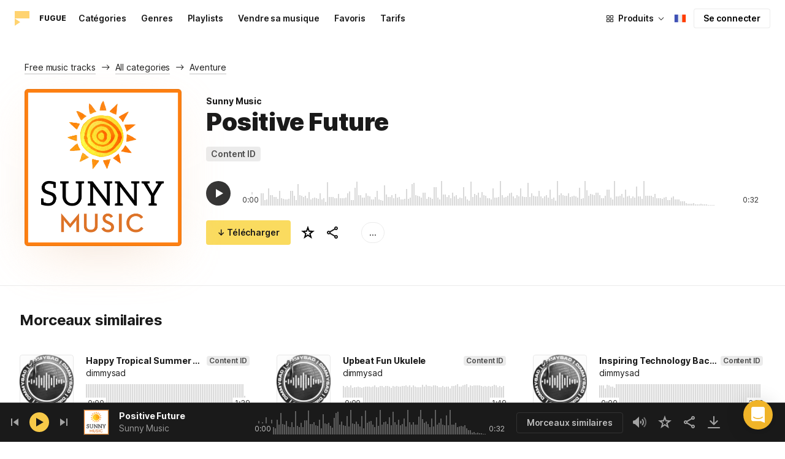

--- FILE ---
content_type: text/html;charset=UTF-8
request_url: https://icones8.fr/music/track/positive-future--1
body_size: 533239
content:
<!doctype html>
<html lang="fr" data-n-head="%7B%22lang%22:%7B%22ssr%22:%22fr%22%7D%7D">
<head>
  <title>Positive Future par Sunny Music – Musique libre de droits</title><meta data-n-head="ssr" charset="utf-8"><meta data-n-head="ssr" name="viewport" content="width=device-width, initial-scale=1"><meta data-n-head="ssr" name="format-detection" content="telephone=no"><meta data-n-head="ssr" name="robots" data-hid="robots" content="noodp"><meta data-n-head="ssr" http-equiv="X-UA-Compatible" content="IE=edge, chrome=1"><meta data-n-head="ssr" name="description" data-hid="description" content="Téléchargez Positive Future par Sunny Music pour un usage personnel et commercial. Disponible en prévisualisation mp3 et en formats musicaux de haute qualité à 320 kbps."><meta data-n-head="ssr" name="twitter:card" data-hid="twitter:card" content="summary"><meta data-n-head="ssr" name="twitter:url" data-hid="twitter:url" content="https://icones8.fr/music/track/positive-future--1"><meta data-n-head="ssr" name="twitter:title" data-hid="twitter:title" content="Positive Future par Sunny Music – Musique libre de droits"><meta data-n-head="ssr" name="twitter:description" data-hid="twitter:description" content="Téléchargez Positive Future par Sunny Music pour un usage personnel et commercial. Disponible en prévisualisation mp3 et en formats musicaux de haute qualité à 320 kbps."><meta data-n-head="ssr" name="twitter:image" data-hid="twitter:image" content="https://maxst.icons8.com/vue-static/music/fugue-share-image.png"><meta data-n-head="ssr" name="og:url" data-hid="og:url" content="https://icones8.fr/music/track/positive-future--1"><meta data-n-head="ssr" name="og:title" data-hid="og:title" content="Positive Future par Sunny Music – Musique libre de droits"><meta data-n-head="ssr" name="og:description" data-hid="og:description" content="Téléchargez Positive Future par Sunny Music pour un usage personnel et commercial. Disponible en prévisualisation mp3 et en formats musicaux de haute qualité à 320 kbps."><meta data-n-head="ssr" name="og:image" data-hid="og:image" content="https://maxst.icons8.com/vue-static/music/fugue-share-image.png"><link data-n-head="ssr" rel="icon" type="image/png" size="16" data-hid="favicon-16" href="https://maxst.icons8.com/vue-static/music/favs/music_fav_16x16.png"><link data-n-head="ssr" rel="icon" type="image/png" size="32" data-hid="favicon-32" href="https://maxst.icons8.com/vue-static/music/favs/music_fav_32x32.png"><link data-n-head="ssr" rel="icon" type="image/png" size="96" data-hid="favicon-96" href="https://maxst.icons8.com/vue-static/music/favs/music_fav_96x96.png"><link data-n-head="ssr" rel="icon" type="image/png" size="194" data-hid="favicon-194" href="https://maxst.icons8.com/vue-static/music/favs/music_fav_194x194.png"><link data-n-head="ssr" rel="alternate" hreflang="en" data-hid="alternate-en" href="https://icons8.com/music/track/positive-future--1"><link data-n-head="ssr" rel="alternate" hreflang="zh" data-hid="alternate-zh" href="https://igoutu.cn/music/track/positive-future--1"><link data-n-head="ssr" rel="alternate" hreflang="fr" data-hid="alternate-fr" href="https://icones8.fr/music/track/positive-future--1"><link data-n-head="ssr" rel="alternate" hreflang="de" data-hid="alternate-de" href="https://icons8.de/music/track/positive-future--1"><link data-n-head="ssr" rel="alternate" hreflang="it" data-hid="alternate-it" href="https://icons8.it/music/track/positive-future--1"><link data-n-head="ssr" rel="alternate" hreflang="ja" data-hid="alternate-ja" href="https://icons8.jp/music/track/positive-future--1"><link data-n-head="ssr" rel="alternate" hreflang="pt" data-hid="alternate-pt" href="https://icons8.com.br/music/track/positive-future--1"><link data-n-head="ssr" rel="alternate" hreflang="ru" data-hid="alternate-ru" href="https://icons8.ru/music/track/positive-future--1"><link data-n-head="ssr" rel="alternate" hreflang="es" data-hid="alternate-es" href="https://iconos8.es/music/track/positive-future--1"><link data-n-head="ssr" rel="alternate" hreflang="ko" data-hid="alternate-ko" href="https://icons8.kr/music/track/positive-future--1"><link data-n-head="ssr" rel="alternate" hreflang="x-default" data-hid="x-default-en" href="https://icons8.com/music/track/positive-future--1"><link data-n-head="ssr" rel="canonical" href="https://icones8.fr/music/track/positive-future--1"><link rel="modulepreload" as="script" crossorigin href="https://maxst.icons8.com/_nuxt/music/app.ccea8a352e4fcecd9ab7.js"><link rel="modulepreload" as="script" crossorigin href="https://maxst.icons8.com/_nuxt/music/commons/app.a7f9a324286e896da7a6.js"><link rel="modulepreload" as="script" crossorigin href="https://maxst.icons8.com/_nuxt/music/runtime.352b1eb000d5ff9684dc.js"><link rel="modulepreload" as="script" crossorigin href="https://maxst.icons8.com/_nuxt/music/vendors/app.07c419fade72a9ece62b.js"><link rel="modulepreload" as="script" crossorigin href="https://maxst.icons8.com/_nuxt/music/37.adb590830244f3ccf84f.js"><link rel="modulepreload" as="script" crossorigin href="https://maxst.icons8.com/_nuxt/music/38.452e6701ec5cc7d15326.js"><link rel="modulepreload" as="script" crossorigin href="https://maxst.icons8.com/_nuxt/music/30.10a10e06ad08c3a5da82.js"><link rel="modulepreload" as="script" crossorigin href="https://maxst.icons8.com/_nuxt/music/28.c462161e114c2b3b5da3.js"><link rel="modulepreload" as="script" crossorigin href="https://maxst.icons8.com/_nuxt/music/32.1f88c67f92feb09355fa.js"><link rel="modulepreload" as="script" crossorigin href="https://maxst.icons8.com/_nuxt/music/33.46cc96c6821f93312ac0.js"><link rel="modulepreload" as="script" crossorigin href="https://maxst.icons8.com/_nuxt/music/26.ebecf98a64ebd0b0a259.js"><link rel="modulepreload" as="script" crossorigin href="https://maxst.icons8.com/_nuxt/music/36.b0b0ad36c91299032f3c.js"><link rel="modulepreload" as="script" crossorigin href="https://maxst.icons8.com/_nuxt/music/29.b6e1cdaccf16f00f7c2c.js"><link rel="modulepreload" as="script" crossorigin href="https://maxst.icons8.com/_nuxt/music/34.b36e542d707484384897.js"><link rel="prefetch" as="script" crossorigin href="https://maxst.icons8.com/_nuxt/music/22.8eb0f07a6bbad495b2b4.js"><link rel="prefetch" as="script" crossorigin href="https://maxst.icons8.com/_nuxt/music/23.38ace3bd5600d9955018.js"><link rel="prefetch" as="script" crossorigin href="https://maxst.icons8.com/_nuxt/music/24.757fa14e8adf7f3dd625.js"><link rel="prefetch" as="script" crossorigin href="https://maxst.icons8.com/_nuxt/music/25.104b7f208629ffc47497.js"><link rel="prefetch" as="script" crossorigin href="https://maxst.icons8.com/_nuxt/music/27.202edd4785ae1e59bbe3.js"><link rel="prefetch" as="script" crossorigin href="https://maxst.icons8.com/_nuxt/music/31.b3423b91ce5020271303.js"><link rel="prefetch" as="script" crossorigin href="https://maxst.icons8.com/_nuxt/music/35.e482707c5526d7f1109a.js"><link rel="prefetch" as="script" crossorigin href="https://maxst.icons8.com/_nuxt/music/39.c1ac17ebbc4a3793e313.js"><link rel="prefetch" as="script" crossorigin href="https://maxst.icons8.com/_nuxt/music/pages/music/404.f0d6f853aa8252b2a8fd.js"><link rel="prefetch" as="script" crossorigin href="https://maxst.icons8.com/_nuxt/music/pages/music/artists/_id.a7815a4db8302538c0ea.js"><link rel="prefetch" as="script" crossorigin href="https://maxst.icons8.com/_nuxt/music/pages/music/categories/_id.7a02a2e9ff0d188b6246.js"><link rel="prefetch" as="script" crossorigin href="https://maxst.icons8.com/_nuxt/music/pages/music/categories/index.0917243b97d205858263.js"><link rel="prefetch" as="script" crossorigin href="https://maxst.icons8.com/_nuxt/music/pages/music/favorites.ecf260866dc75ff59f29.js"><link rel="prefetch" as="script" crossorigin href="https://maxst.icons8.com/_nuxt/music/pages/music/favorites/artists.c8773f34e9340924362d.js"><link rel="prefetch" as="script" crossorigin href="https://maxst.icons8.com/_nuxt/music/pages/music/favorites/index.a76ad3e124766ff149e1.js"><link rel="prefetch" as="script" crossorigin href="https://maxst.icons8.com/_nuxt/music/pages/music/favorites/playlists.52b15fcb6d416b028392.js"><link rel="prefetch" as="script" crossorigin href="https://maxst.icons8.com/_nuxt/music/pages/music/genres/_id.3689e4db910a2320282a.js"><link rel="prefetch" as="script" crossorigin href="https://maxst.icons8.com/_nuxt/music/pages/music/genres/index.008d5d579039d7df5683.js"><link rel="prefetch" as="script" crossorigin href="https://maxst.icons8.com/_nuxt/music/pages/music/index.1f212558b72f34732211.js"><link rel="prefetch" as="script" crossorigin href="https://maxst.icons8.com/_nuxt/music/pages/music/playlists/_id.f3445b3d124854230f9f.js"><link rel="prefetch" as="script" crossorigin href="https://maxst.icons8.com/_nuxt/music/pages/music/playlists/index.b5d96b29245ef929dca2.js"><link rel="prefetch" as="script" crossorigin href="https://maxst.icons8.com/_nuxt/music/pages/music/pricing.ef40ee98d811cbb95a8e.js"><link rel="prefetch" as="script" crossorigin href="https://maxst.icons8.com/_nuxt/music/pages/music/search/_field.99578b54f42649b59bf1.js"><link rel="prefetch" as="script" crossorigin href="https://maxst.icons8.com/_nuxt/music/pages/music/t/_field.8a576e3e4a0f40aabaf0.js"><link rel="prefetch" as="script" crossorigin href="https://maxst.icons8.com/_nuxt/music/pages/music/track/_id.af3134370fff5a9d8d29.js"><link rel="prefetch" as="script" crossorigin href="https://maxst.icons8.com/_nuxt/music/pages/server_status.c120f37f2a83056b2315.js"><style data-vue-ssr-id="aefcc5ac:0,b2037a0c:0,3c1bf902:0,ee8a15ac:0 42291568:0,113277f2:0,1bc058de:0,4a11d559:0,0a2d4506:0,fadce24e:0,205113f2:0,e900ef1a:0,c4a641d2:0,68273fff:0,1ed1b352:0,ad43dbce:0,39ee63a5:0,136a0b50:0,206047f9:0,5c040800:0,0c2a951c:0,5b186854:0,4f716734:0,e48f35aa:0,3f08434b:0,b2bcb1d6:0,f58c071a:0,e423ca96:0,a3f8a864:0,07ebf82c:0,1000718f:0,1b9d67cc:0,6ed320f8:0,96015528:0,7c885d3c:0,62a7fad5:0,e848ad98:0,8b78c174:0,ed353494:0,750e8864:0,af8beb78:0,1b6b9e4c:0,77006174:0,e9e92650:0,4c6d8c7a:0,4661280d:0,feb9ef4e:0,33dbf534:0,af933884:0,01ddd37a:0,a6874c30:0">.intercom-cta[data-v-1dc5c933]{align-items:center;background:#1fb141;border:none;border-radius:50%;bottom:20px;box-shadow:0 1px 6px 0 #0000000f,0 2px 32px 0 #00000029;cursor:pointer;display:flex;height:3rem;justify-content:center;position:fixed;right:20px;width:3rem;z-index:2147483000}.with-corner-ad[data-v-1dc5c933]{right:240px}
@keyframes spin{0%{transform:rotate(0deg)}to{transform:rotate(1turn)}}@font-face{font-display:swap;font-family:"Inter";font-style:normal;font-weight:100 900;src:url(https://maxst.icons8.com/_nuxt/music/fonts/Inter-VariableFont.f065685.woff2) format("woff2-variations")}body{color:#000;font-family:Inter,-apple-system,BlinkMacSystemFont,"Helvetica Neue","Segoe UI","Fira Sans",Roboto,Oxygen,Ubuntu,"Droid Sans",Arial,sans-serif;font-size:16px;line-height:1.5;margin:0;padding:0}*,:after,:before{box-sizing:border-box}:focus{outline:none}
.app-tracks-list .tracks-list-col{min-height:1px;padding-left:16px;padding-right:16px;position:relative;width:100%}@keyframes spin{0%{transform:rotate(0deg)}to{transform:rotate(1turn)}}.btn{background-color:initial;border:1px solid #000;border-radius:4px;color:#000;cursor:pointer;display:inline-block;font-size:14px;letter-spacing:3px;line-height:1;margin-bottom:16px;padding:12px 18px;text-transform:uppercase;transition:all .25s ease-in}.btn:hover{background-color:#333;color:#fff}.btn:focus{outline:none}.btn.is-dark{background-color:#333;color:#fff}.btn.is-dark:hover{background-color:#424242;color:#fff}.btn.is-dark.is-disabled{background-color:#d7d7d7;border:1px solid #d7d7d7}.btn.is-small{padding:8px 16px}.btn.is-normal-text{letter-spacing:.5px;text-transform:none}.btn-wrapper{display:flex;justify-content:center}.download-is-disabled,.download-is-disabled button{cursor:not-allowed!important}.loading-state{cursor:wait!important}.i8-user-pic{line-height:24px!important}@media(min-width:1024px){.i8-user-pic{line-height:32px!important}}.i8-header .i8-header__content .i8-header__login{align-items:center;line-height:32px}.i8-header .i8-header-nav__link{font-size:14px!important}.i8-modal__content::-webkit-scrollbar{display:none}[class*=" icon-"],[class^=icon-]{display:inline-block;overflow:hidden}.play-btn-bg{align-items:center;background:#f7c948;border-radius:50%;display:flex;height:32px;justify-content:center;transition:all .25s ease-in-out;width:32px}.play-btn-bg:hover{background:#f0b429}.play-btn-bg:active,.play-btn-bg:focus{background:#de911d}.icon-play{height:14px;margin-left:2px;width:12px}.icon-play:before{border-bottom:7px solid #0000;border-left:12px solid #1a1a1a;border-top:7px solid #0000;content:"";height:0;left:0;position:absolute;top:0;width:0}.icon-play.animated-enter-active,.icon-play.animated-leave-active{margin-left:2px;transition:transform .25s,margin .25s}.icon-play.animated-enter-active:before,.icon-play.animated-leave-active:before{transition:border-width .25s,transform .25s}.icon-play.animated-enter,.icon-play.animated-leave-to{margin-left:-5px;transform:rotate(90deg)}.icon-play.animated-enter:before,.icon-play.animated-leave-to:before{border-color:#1a1a1a;border-width:4px 0 4px 20px}.icon-pause{height:14px;width:12px}.icon-pause:after,.icon-pause:before{background:#1a1a1a;border-color:#1a1a1a;border-style:solid;border-width:10px 2px;content:"";height:0;left:50%;position:absolute;top:50%;width:0}.icon-pause:before{transform:translate(-6px,-10px)}.icon-pause:after{transform:translate(2px,-10px)}.icon-pause.animated-enter-active,.icon-pause.animated-enter-active:after,.icon-pause.animated-enter-active:before,.icon-pause.animated-leave-active,.icon-pause.animated-leave-active:after,.icon-pause.animated-leave-active:before{transition:transform .25s}.icon-pause.animated-enter:before,.icon-pause.animated-leave-to:before{transform:translate(-4px,-10px)}.icon-pause.animated-enter:after,.icon-pause.animated-leave-to:after{transform:translateY(-10px)}.icon-dynamic{height:18px;width:22.02px}.icon-dynamic:before{background-color:#fff;border-radius:2px;height:6px;transform:translateY(6px);width:10px}.icon-dynamic:after,.icon-dynamic:before{content:"";left:0;position:absolute;top:0}.icon-dynamic:after{border-color:#0000 #fff #0000 #0000;border-style:solid;border-width:9px 10px 9px 0;height:0;width:0}.icon-dynamic .level:after{background-color:#fff0;border:2px solid;border-color:#0000 #0000 #fff;border-radius:50%;content:"";margin:auto;opacity:.6;position:absolute;transform:rotate(-90deg)}.icon-dynamic .level.silence:after{height:8px;left:6px;top:5px;width:8px}.icon-dynamic .level.quiet:after{height:16px;left:2px;top:1px;width:16px}.icon-dynamic .level.loud:after{height:24px;left:-2px;top:-3px;width:24px}.icon-dynamic .level.active:after{opacity:1}.icon-volume-mute{height:18px;width:22px}.icon-volume-mute:after,.icon-volume-mute:before{background-color:#fff;content:"";height:2px;position:absolute;right:0;top:calc(50% - 1px);width:10px}.icon-volume-mute:before{transform:rotate(-45deg)}.icon-volume-mute:after{transform:rotate(45deg)}.icon-volume-mute.mute-enter-active,.icon-volume-mute.mute-enter-active:after,.icon-volume-mute.mute-enter-active:before,.icon-volume-mute.mute-leave-active,.icon-volume-mute.mute-leave-active:after,.icon-volume-mute.mute-leave-active:before{transition:transform .25s}.icon-volume-mute.mute-enter:before,.icon-volume-mute.mute-leave-to:before{transform:rotate(-90deg)}.icon-volume-mute.mute-enter:after,.icon-volume-mute.mute-leave-to:after{transform:rotate(90deg)}.icon-volume-loud,.icon-volume-quiet,.icon-volume-silence{height:24px;width:24px}.icon-volume-loud:after,.icon-volume-loud:before,.icon-volume-quiet:after,.icon-volume-quiet:before,.icon-volume-silence:after,.icon-volume-silence:before{border-radius:50%;content:"";position:absolute}.icon-volume-loud:before,.icon-volume-quiet:before,.icon-volume-silence:before{clip:rect(0,auto,auto,9px);background-color:#fff;height:12px;left:0;top:0;transform:translate(6px,6px);width:12px}.icon-volume-loud:after,.icon-volume-quiet:after,.icon-volume-silence:after{clip:rect(0,auto,auto,15px);border:3px solid #fff;border-left:none;height:24px;right:0;top:0;width:24px}.icon-volume-loud.mute-enter-active,.icon-volume-loud.mute-leave-active,.icon-volume-quiet.mute-enter-active,.icon-volume-quiet.mute-leave-active,.icon-volume-silence.mute-enter-active,.icon-volume-silence.mute-leave-active{transition:transform .25s}.icon-volume-loud.mute-enter-active:before,.icon-volume-loud.mute-leave-active:before,.icon-volume-quiet.mute-enter-active:before,.icon-volume-quiet.mute-leave-active:before,.icon-volume-silence.mute-enter-active:before,.icon-volume-silence.mute-leave-active:before{transition:all .25s}.icon-volume-loud.mute-enter-active:after,.icon-volume-loud.mute-leave-active:after,.icon-volume-quiet.mute-enter-active:after,.icon-volume-quiet.mute-leave-active:after,.icon-volume-silence.mute-enter-active:after,.icon-volume-silence.mute-leave-active:after{transition:border .25s}.icon-volume-loud.mute-enter:before,.icon-volume-loud.mute-leave-to:before,.icon-volume-quiet.mute-enter:before,.icon-volume-quiet.mute-leave-to:before,.icon-volume-silence.mute-enter:before,.icon-volume-silence.mute-leave-to:before{border-radius:0;height:10px;opacity:1;transform:translate(9px,7px);width:11px}.icon-volume-loud.mute-enter:after,.icon-volume-loud.mute-leave-to:after,.icon-volume-quiet.mute-enter:after,.icon-volume-quiet.mute-leave-to:after,.icon-volume-silence.mute-enter:after,.icon-volume-silence.mute-leave-to:after{border:0 solid #0000}.icon-volume-loud.volume-enter-active,.icon-volume-loud.volume-leave-active{transition:transform .25s}.icon-volume-loud.volume-enter-active:after,.icon-volume-loud.volume-leave-active:after{transition:opacity .25s}.icon-volume-loud.volume-enter:after,.icon-volume-loud.volume-leave-to:after,.icon-volume-quiet:after,.icon-volume-silence:after,.icon-volume-silence:before{opacity:.25}.icon-volume-silence.volume-enter-active,.icon-volume-silence.volume-leave-active{transition:transform .25s}.icon-volume-silence.volume-enter-active:before,.icon-volume-silence.volume-leave-active:before{transition:opacity .25s}.icon-volume-silence.volume-enter:before,.icon-volume-silence.volume-leave-to:before{opacity:1}.icon-download{height:14px;width:14px}.icon-download:before{background-color:#fff;content:"";height:12px;left:calc(50% - 1px);position:absolute;top:0;width:2px}.icon-download:after{border-bottom:2px solid #fff;border-left:2px solid #fff;border-radius:0 0 0 2px;bottom:1px;content:"";height:8px;left:calc(50% - 4px);position:absolute;transform:rotate(-45deg);width:8px}.icon-download.animated-enter-active,.icon-download.animated-enter-active:after,.icon-download.animated-enter-active:before,.icon-download.animated-leave-active,.icon-download.animated-leave-active:after,.icon-download.animated-leave-active:before{transition:transform .25s!important}.icon-download.animated-enter:after,.icon-download.animated-enter:before{transform:translateY(-48px)}.icon-download.animated-leave-to:after,.icon-download.animated-leave-to:before{transform:translateY(48px)}.icon-refresh{height:16px;width:16px}.icon-refresh .icon-refresh-arrow{height:16px;left:0;position:absolute;top:0;width:16px}.icon-refresh .icon-refresh-arrow:first-child{transform:rotate(180deg)}.icon-refresh .icon-refresh-arrow:before{border-radius:0 2px 0 0;border-right:2px solid #fff;border-top:2px solid #fff;bottom:0;content:"";height:6px;position:absolute;right:0;width:6px}.icon-refresh .icon-refresh-arrow:after{clip:rect(10px,auto,auto,0);border:2px solid #fff;border-radius:50%;content:"";height:16px;position:absolute;right:0;top:0;width:16px}.icon-refresh.animated-enter-active,.icon-refresh.animated-leave-active{transition:transform 1s}.icon-refresh.animated-enter{transform:rotate(180deg)}.icon-refresh.animated-leave-to{transform:rotate(-180deg)}h1.title:not(.i8-header .title){color:#1a1a1a;font-family:Inter,Arial,Helvetica,sans-serif;font-size:40px;font-style:normal;font-weight:900;letter-spacing:-.01em;line-height:48px;margin:40px 0}@media(max-width:1368px){h1.title:not(.i8-header .title){font-size:32px;letter-spacing:-.008em;line-height:40px;margin:32px 0}}@media(max-width:768px){h1.title:not(.i8-header .title){font-size:24px;letter-spacing:-.005em;line-height:32px;margin:20px 0}}h1.title--big{font-size:56px}@media(max-width:470px){h1.title--big{font-size:32px;line-height:1.2;margin-bottom:8px}}.subtitle{color:#1a1a1a;font-family:Inter;font-size:24px;font-style:normal;font-weight:700;letter-spacing:-.005em;line-height:32px;margin:40px 0}@media(max-width:768px){.subtitle{margin-bottom:24px}}@media(max-width:480px){.subtitle{font-size:18px;font-weight:700;line-height:24px;margin:20px 0 8px}}.subtitle--bottom-indent{margin-bottom:45px}@media(max-width:470px){.subtitle--mobile-hidden{display:none}}.subtitle--mobile{display:none}@media(max-width:470px){.subtitle--mobile{display:block}}a{-webkit-text-decoration:none;text-decoration:none}.link{border-bottom:none;color:#1a1a1a;cursor:pointer;text-decoration:underline;-webkit-text-decoration:underline #00000042;text-decoration:underline #00000042;text-underline-offset:2px;text-underline-position:under;transition:all .2s ease-out}.link:focus,.link:hover{text-decoration-color:#1a1a1a99}[class*=" icon-"],[class^=icon-]{align-items:center;display:inline-flex;justify-content:center;position:relative}[class*=" icon-"] svg,[class^=icon-] svg{fill:currentColor;height:1em;width:1em}.download-modal.has-license .modal-close{display:none!important}.download-modal--fit-content .modal__content{height:auto!important;min-height:0;min-height:auto;width:fit-content}.download-modal .modal__content{background:#fff;border-radius:4px;box-shadow:0 0 1px #6060604f,0 12px 24px -6px #60606026;max-height:95%}@media(max-width:710px){.download-modal .modal__content{border-radius:0;max-height:100%}}@media(max-width:768px){.download-modal .modal-body::-webkit-scrollbar{display:none}}@media(max-width:840px){.download-modal .modal-close{display:flex!important;height:32px;left:auto;right:8px;top:8px;width:32px}.download-modal .modal-close svg{transform:scale(.727)}}.overlay[data-modal=login-modal]{z-index:999999!important}.overlay[data-modal=login-modal] .app-modal-container::-webkit-scrollbar{display:none}.product-name,.product-name a{position:relative}.product-name a{z-index:2}.product-name--bottom-indent{margin-bottom:60px}@media(max-width:470px){.product-name--mobile--hidden{display:none}}.tooltip{display:block!important;font-size:14px;letter-spacing:-.006em;line-height:20px;z-index:10000}.tooltip .tooltip-inner{background:#1a1a1a;border-radius:4px;color:#fff;padding:4px 12px}.tooltip .tooltip-arrow{border-color:#1a1a1a;border-style:solid;height:0;margin:5px;position:absolute;width:0;z-index:1}.tooltip[x-placement^=top]{margin-bottom:5px}.tooltip[x-placement^=top] .tooltip-arrow{border-bottom-color:#0000!important;border-left-color:#0000!important;border-right-color:#0000!important;border-width:6px 6px 0;bottom:-5px;left:calc(50% - 5px);margin-bottom:-1px;margin-top:0}.tooltip[x-placement^=bottom]{margin-top:5px}.tooltip[x-placement^=bottom] .tooltip-arrow{border-left-color:#0000!important;border-right-color:#0000!important;border-top-color:#0000!important;border-width:0 5px 5px;left:calc(50% - 5px);margin-bottom:0;margin-top:0;top:-5px}.tooltip[x-placement^=right]{margin-left:5px}.tooltip[x-placement^=right] .tooltip-arrow{border-bottom-color:#0000!important;border-left-color:#0000!important;border-top-color:#0000!important;border-width:5px 5px 5px 0;left:-5px;margin-left:0;margin-right:0;top:calc(50% - 5px)}.tooltip[x-placement^=left]{margin-right:5px}.tooltip[x-placement^=left] .tooltip-arrow{border-bottom-color:#0000!important;border-right-color:#0000!important;border-top-color:#0000!important;border-width:5px 0 5px 5px;margin-left:0;margin-right:0;right:-5px;top:calc(50% - 5px)}.tooltip.popover .popover-inner{background:#f9f9f9;border-radius:5px;box-shadow:0 5px 30px #0000001a;color:#000;padding:24px}.tooltip.popover .popover-arrow{border-color:#f9f9f9}.tooltip[aria-hidden=true]{opacity:0;transition:opacity .15s,visibility .15s;visibility:hidden}.tooltip[aria-hidden=false]{opacity:1;transition:opacity .15s;visibility:visible}.playlists-grid{grid-gap:40px 20px;display:grid;grid-template-columns:repeat(auto-fill,minmax(214px,1fr));margin:48px auto 0;padding:0}@media(min-width:1368px){.playlists-grid{grid-template-columns:repeat(auto-fill,minmax(214px,1fr))}}@media(max-width:1368px){.playlists-grid{grid-template-columns:repeat(auto-fill,minmax(200px,1fr))}}@media(max-width:768px){.playlists-grid{grid-template-columns:repeat(3,1fr)}}@media(max-width:480px){.playlists-grid{grid-gap:24px 16px;grid-template-columns:repeat(2,1fr);margin-top:40px}}@media screen and (max-width:900px){.app-items-grid .app-track-card{padding-bottom:16px;padding-top:16px}.app-items-grid .app-track-card:not(:last-child){border-bottom:1px solid #00000014}}.container,.container-fluid{margin-left:auto;margin-right:auto;padding-bottom:48px;padding-left:40px;padding-right:40px;width:100%}@media(max-width:1368px){.container,.container-fluid{padding-left:32px;padding-right:32px}}@media(max-width:480px){.container,.container-fluid{padding-left:20px;padding-right:20px}}.container--title{padding-bottom:0}.main-content{min-height:100vh}::selection{background:rgba(240,180,41,.392)}::-moz-selection{background:rgba(240,180,41,.392)}html{scroll-behavior:smooth}body{background-color:#fff;color:#1a1a1a;font-size:14px;letter-spacing:-.005em;line-height:20px}hr{border:1px solid #00000014;border-bottom:none}iframe.intercom-launcher-frame{background:#f0b429!important;transition:all .2s ease-in}.app-music{min-height:100vh;min-height:-webkit-fill-available}.app-music .intercom-cta{background:#f0b429!important}.app-music .show-more{margin-top:40px}.app-music .show-more .button{width:100%}@media(max-width:900px){.app-music .show-more{margin-top:24px}}.app-music .show-more.disabled{pointer-events:none}@media(min-height:1080px){.app-music{min-height:100vh!important}.app-music__wrapper{display:flex;flex-direction:column;height:100%;min-height:100vh}.app-music__wrapper>.footer{margin-top:auto}}.app-music__wrapper>.footer{padding-bottom:60px!important}.app-tracks-list{background:green;margin:16px 0;transition:all .25s ease-in-out}.app-tracks-list,.app-tracks-list .btn-inner{position:relative}.app-tracks-list .tracks-list-row{display:flex;flex-wrap:wrap;margin-left:-16px;margin-right:-16px}.app-tracks-list .tracks-list-title{color:#1a1a1a;font-size:24px;font-weight:700;letter-spacing:-.005em;line-height:32px;margin-bottom:32px}.app-tracks-list .tracks-list-btn{background-color:#fff;border:1px solid #e2e2e2;color:#333;cursor:pointer;display:block;font-size:1.125rem;font-weight:500;line-height:20px;margin-bottom:24px;padding:12px;text-align:center;transition:background-color .2s;-webkit-user-select:none;user-select:none;width:100%}.app-tracks-list .tracks-list-btn:hover{background-color:#f5f5f5}@media(min-width:1366px){.app-tracks-list .tracks-list-items .tracks-list-col{flex:0 0 33.33%;max-width:33.33%}}@media(min-width:769px)and (max-width:1366px){.app-tracks-list .tracks-list-items .tracks-list-col{flex:0 0 49.995%;max-width:49.995%}}@media(min-width:1920px){.app-tracks-list .tracks-list-items .tracks-list-col{flex:0 0 25%;max-width:25%;padding-left:10px;padding-right:10px}.app-tracks-list .tracks-list-btn{margin-bottom:32px;padding:24px}}@media(min-width:1600px){.app-tracks-list .tracks-list-items .tracks-list-col{flex:0 0 33.33%;max-width:33.33%}}.i8-dropdown__wrap .i8-dropdown__content{background:#fff}.alwaysDisplay .app-tag__more{margin-right:0!important}.i8-header .i8-dropdown__content .text{color:#1a1a1a}.preloader-filled{height:100%;left:0;top:0;width:100%;z-index:5}.preloader-filled,.preloader-filled div{align-items:center;border:none;display:flex;justify-content:center}.preloader-filled div{height:32px;position:relative;width:32px}.preloader-filled div:before{border:3px solid #00000026;border-radius:50%;content:" ";height:100%;left:0;position:absolute;top:0;width:100%;z-index:3}.preloader-filled div:after{animation:spin 1s linear infinite;border:3px solid #0000;border-radius:50%;border-top-color:#0000008c;content:" ";height:100%;width:100%;z-index:5}.preloader{height:100%;left:0;top:0;width:100%;z-index:5}.preloader,.preloader div{align-items:center;border:none;display:flex;justify-content:center}.preloader div{height:32px;position:relative;width:32px}.preloader div:before{border:3px solid #0000;border-radius:50%;content:" ";height:100%;left:0;position:absolute;top:0;width:100%;z-index:3}.preloader div:after{animation:spin 1s linear infinite;border:3px solid #00000042;border-left-color:#0000;border-radius:50%;content:" ";height:100%;width:100%;z-index:5}@keyframes fade-show{0%{opacity:1}50%{opacity:.5}to{opacity:1}}.title-placeholder{font-size:32px;height:40px;line-height:40px;margin:32px 0 16px;width:100px}.i8-header-logo .icon{height:24px!important;width:24px!important}.i8-header-logo .text{margin-left:16px!important}.i8-header .i8-dropdown__content{background:#fff}.i8-header .i8-dropdown__content .text{color:#000}.i8-header .wrap{font-weight:400!important}.i8-header .wrap .text__chosen{font-weight:600}.i8-header .i8-dropdown-item:focus,.i8-header .i8-dropdown-item:hover{background:#00000008!important}.i8-header .i8-dropdown__label:focus:not(.i8-dropdown__label--is-open),.i8-header .i8-dropdown__label:hover:not(.i8-dropdown__label--is-open){background:#00000008}.i8-header .i8-dropdown__label:active:not(.i8-dropdown__label--is-open){background:#00000014}
.i8-social-login{display:flex;margin:0 -8px}.i8-social-login__link{background:var(--social-login-links-background,var(--c-transparent-black_100));border-radius:4px;border-radius:var(--social-login-links-radius,4px);cursor:pointer;display:flex;flex:1;justify-content:center;margin:0 8px;padding:.625rem;padding:var(--social-login-links-padding,.625rem);transition:all .2s ease-out}.i8-social-login__link:hover{background:var(--social-login-links-background-hover,var(--c-transparent-black_200))}.i8-social-login__link:active{background:var(--social-login-links-background-active,var(--c-transparent-black_300));transform:scale(.975);transform:var(--button-active-transform,scale(.975))}.i8-social-login__link svg{background-size:cover;display:block;height:1.25rem;height:var(--social-login-icon-size,1.25rem);margin:auto;width:1.25rem;width:var(--social-login-icon-size,1.25rem)}.i8-social-login__icon{margin:auto}.i8-auth-button[data-v-5b1cb82c]{--button-background:var(--c-black_900);--button-background-color-hover:var(--c-black_800);--button-background-color-active:var(--c-black_900);--button-color:#fff;display:block;width:100%}.i8-login-form{max-width:100%;max-width:var(--login-form-max-width,100%)}.i8-login-form__title{font-size:1.5rem;font-size:var(--login-form-title-fontsize,1.5rem);font-weight:700;font-weight:var(--login-form-title-fontweight,700);letter-spacing:-.005em;line-height:2rem;line-height:var(--login-form-title-lineheight,2rem);margin-bottom:24px}.i8-login-form__social{margin-bottom:24px}.i8-login-form__desc{font-size:14px;font-size:var(--font-sm,14px);letter-spacing:-.006em;line-height:20px;line-height:var(--ui-14-line-height,20px);margin-bottom:16px}.i8-login-form__group,.i8-login-form__reset{margin-bottom:24px}.i8-login-form__submit{--button-background:var(--c-black_900);--button-background-color-hover:var(--c-black_800);--button-background-color-active:var(--c-black_900);--button-color:#fff;display:block;width:100%}.i8-auth-forms__checkbox[data-v-8f965ae2]{--checkbox-checked-background:var(--c-black_900);--checkbox-checked-background-hover:var(--c-black_800);--checkbox-checked-background-active:var(--c-black_900)}.i8-auth-forms__checkbox[data-v-8f965ae2]:not(:last-child){margin-bottom:16px}.i8-register-form{max-width:100%;max-width:var(--login-form-max-width,100%)}.i8-register-form__title{font-size:1.5rem;font-size:var(--register-form-title-font-size,1.5rem);font-weight:700;font-weight:var(--register-form-title-font-weight,700);letter-spacing:-.005em;line-height:2rem;line-height:var(--register-form-title-line-height,2rem);margin-bottom:24px}.i8-register-form__social{margin-bottom:24px}.i8-register-form__desc{font-size:14px;font-size:var(--font-sm,14px);letter-spacing:-.006em;line-height:20px;line-height:var(--ui-14-line-height,20px);margin-bottom:16px}.i8-register-form__group,.i8-register-form__reset{margin-bottom:24px}.i8-register-form__submit{--button-background:var(--c-black_900);--button-background-color-hover:var(--c-black_800);--button-background-color-active:var(--c-black_900);--button-color:#fff;display:block;width:100%}@media screen and (min-width:1024px){.cf-turnstile[data-v-761b835a]{height:2.5rem;transform:scale(.6153846154);transform-origin:top right}}.i8-auth-form{grid-column-gap:0;color:#1a1a1a;color:var(--c-black_900,#1a1a1a);display:grid;grid-template-columns:none;height:100%;width:100%}@media screen and (min-width:768px){.i8-auth-form{height:584px}}.i8-auth-form__block{min-height:auto;min-width:100%;width:100%}.i8-auth-form__benefits{height:100%;margin-left:2rem;max-width:369px;max-width:var(--auth-modal-forms-max-width,369px);width:100%}.i8-auth-form__slides{display:none}.i8-auth-form__forms-wrapper{max-width:100%;max-width:var(--auth-modal-forms-max-width,100%);width:100%;width:var(--auth-modal-forms-width,100%)}.i8-auth-form__forms-wrapper .i8-tab--active{font-weight:600}.i8-auth-form__tabs{margin-bottom:40px;position:relative}.i8-auth-form__tabs .i8-tab__inner{border-bottom:none!important}.i8-auth-form__tabs-underline{background:#000;bottom:-1px;content:"";height:1px;left:0;position:absolute;transition:all .4s ease;width:0;will-change:width,left}@media screen and (min-width:1024px){.i8-auth-form{grid-column-gap:var(--spacer-lg);grid-template-columns:1fr 1fr}.i8-auth-form__block{min-height:450px}.i8-auth-form__slides{align-items:center;display:flex;justify-content:flex-end}.i8-auth-form__forms-wrapper{max-width:369px;max-width:var(--auth-modal-forms-max-width,369px)}}.i8-auth-forms__title{font:var(--font-h2);margin:0}.i8-auth-forms__text{font:var(--font-ui-14-regular);margin-top:1rem!important}.i8-auth-forms__input{--text-input-width:100%;--text-input-error-message-position:static;margin-top:1rem;width:100%}.i8-auth-forms__input--single{margin-top:2rem}.i8-auth-forms__input.i8-text-input--error{margin-bottom:1rem}.i8-auth-forms__action-btn{margin-top:1.5rem}.i8-auth-modal .i8-modal{--modal-padding:0 1.75rem;--modal-width:100%;box-sizing:border-box;max-width:100%}.i8-auth-modal .i8-modal .i8-modal__content{height:100%;overflow-x:hidden;padding:1.25rem 0}@media screen and (max-width:768px){.i8-auth-modal .i8-modal{--modal-max-height:100vh;height:100%;max-height:100%}}@media screen and (min-width:768px){.i8-auth-modal .i8-modal{--modal-width:80%;border-radius:.25rem;max-width:52.125rem}}@media screen and (min-width:1024px){.i8-auth-modal .i8-modal{--modal-padding:0}.i8-auth-modal .i8-modal .i8-modal__content{padding:2rem 0}}@media screen and (max-width:768px){.i8-auth-modal .i8-modal__button--close{border:none;left:auto;right:9px;top:1rem}}.fade-scale-enter-active,.fade-scale-leave-active{transition:all .3s ease}.fade-scale-enter-to,.fade-scale-leave{opacity:1;transform:scale(1)}.fade-scale-enter,.fade-scale-leave-to{opacity:0;transform:scale(.95)}.i8-complete-registration-form{grid-column-gap:0;display:inline-grid;grid-template-columns:none;height:100%;width:100%}.i8-complete-registration-form__picture{display:none}.i8-complete-registration-form__form{align-items:center;display:flex}@media screen and (min-width:768px){.i8-complete-registration-form{height:min(584px,80vh)}}@media screen and (min-width:1024px){.i8-complete-registration-form{grid-column-gap:var(--spacer-lg);grid-template-columns:1fr 1fr}.i8-complete-registration-form__picture{display:flex;min-height:33.75rem}.i8-complete-registration-form__form{max-width:369px;max-width:var(--auth-modal-forms-max-width,369px)}}.i8-auth-benefits[data-v-6db5b9a4]{background:var(--c-black_100);border-radius:4px;display:flex;flex-direction:column;overflow:hidden}.i8-auth-benefits__image[data-v-6db5b9a4]{height:23rem;position:relative}.i8-auth-benefits__icons--with-asset[data-v-6db5b9a4]{--icons-rocket-umbrella-translate:40px,-110px}.i8-auth-benefits__icons-asset-container[data-v-6db5b9a4]{align-items:center;background:#fff;border-radius:50%;box-shadow:0 0 1px #6060604f,0 12px 24px #60606026;display:flex;height:6.25rem;justify-content:center;left:50%;margin:0;position:absolute;top:50%;transform:translate(-50%,-50%);width:6.25rem}.i8-auth-benefits__photos[data-v-6db5b9a4]{--layer-0:100px;--layer-1:170px}.i8-auth-benefits__photos-asset-default>[data-v-6db5b9a4],.i8-auth-benefits__photos>[data-v-6db5b9a4]{background-position:bottom;background-repeat:no-repeat;background-size:100%;position:absolute}.i8-auth-benefits__photos-rect[data-v-6db5b9a4]{border-radius:.25rem;height:calc(4rem + 1px);width:5.75rem}.i8-auth-benefits__photos-asset[data-v-6db5b9a4]{align-items:center;bottom:0;display:flex;justify-content:center;left:90px;position:absolute;right:90px;top:0}.i8-auth-benefits__photos-asset>[data-v-6db5b9a4]{max-width:11.75rem}.i8-auth-benefits__photos-0[data-v-6db5b9a4]{background-image:url(https://goodies.icons8.com/web/common/auth/photos_0.webp);bottom:var(--layer-1);height:5.125rem;right:2px;width:5.75rem}.i8-auth-benefits__photos-1[data-v-6db5b9a4]{background-image:url(https://goodies.icons8.com/web/common/auth/photos_1.webp);bottom:var(--layer-0);height:5rem;right:5px;width:4.5rem}.i8-auth-benefits__photos-2[data-v-6db5b9a4]{background-image:url(https://goodies.icons8.com/web/common/auth/photos_2.webp);bottom:var(--layer-1);height:5rem;left:-3px;width:3.875rem}.i8-auth-benefits__photos-3[data-v-6db5b9a4]{background-image:url(https://goodies.icons8.com/web/common/auth/photos_3.webp);bottom:var(--layer-0);height:6.5rem;left:0;width:5rem}.i8-auth-benefits__photos-4[data-v-6db5b9a4]{background-image:url(https://goodies.icons8.com/web/common/auth/photos_4.webp);bottom:var(--layer-1);height:5.5rem;left:85px;width:6.125rem}.i8-auth-benefits__photos-5[data-v-6db5b9a4]{background-image:url(https://goodies.icons8.com/web/common/auth/photos_5.webp);bottom:var(--layer-0);height:5rem;left:94px;width:5.25rem}.i8-auth-benefits__photos-6[data-v-6db5b9a4]{background-image:url(https://goodies.icons8.com/web/common/auth/photos_6.webp);bottom:var(--layer-1);height:5rem;right:95px;width:4.75rem}.i8-auth-benefits__photos-7[data-v-6db5b9a4]{background-image:url(https://goodies.icons8.com/web/common/auth/photos_7.webp);bottom:var(--layer-0);height:5.25rem;right:101px;width:4rem}.i8-auth-benefits__vectors-rect[data-v-6db5b9a4]{background-position:0;background-repeat:no-repeat;border-radius:7px;height:12rem;position:absolute;width:8.625rem}.i8-auth-benefits__vectors-0[data-v-6db5b9a4]{background-color:#e4edff;background-image:url(https://goodies.icons8.com/web/common/auth/vectors_cups.webp);background-position:14px 26px;background-size:auto 80%;bottom:4.375rem;right:-5.25rem}.i8-auth-benefits__vectors-1[data-v-6db5b9a4]{background-color:#ffe7e7;background-image:url(https://goodies.icons8.com/web/common/auth/vectors_drink.webp);background-position:50%;background-size:102px;bottom:1rem;right:5.5rem;transform:rotate(14deg);transform-origin:bottom right}.i8-auth-benefits__vectors-2[data-v-6db5b9a4]{background-color:#daf0f7;background-image:url(https://goodies.icons8.com/web/common/auth/vectors_eye.webp);background-size:100%}.i8-auth-benefits__vectors-asset-wrap[data-v-6db5b9a4]{align-items:center;bottom:6rem;display:flex;height:12rem;left:2.75rem;position:absolute;transform:rotate(-8deg);width:8.625rem}.i8-auth-benefits__vectors-asset[data-v-6db5b9a4]{background:#fff;border-radius:8px;box-shadow:0 0 1px #6060604f,0 12px 24px -6px #60606026}.i8-auth-benefits__music[data-v-6db5b9a4]{background-image:url(https://goodies.icons8.com/web/common/auth/music.webp);background-repeat:no-repeat;background-size:cover;height:23rem}.i8-auth-benefits__music-asset[data-v-6db5b9a4]{background:inherit;height:8.125rem;left:119px;margin:0;position:absolute;top:7.125rem;width:8.125rem}.i8-auth-benefits__design-tools[data-v-6db5b9a4]{background-image:url(https://goodies.icons8.com/web/common/auth/design_tools.webp);background-repeat:no-repeat;background-size:cover;height:23rem}.i8-auth-benefits__title[data-v-6db5b9a4]{font:var(--font-h3);margin:2.5rem 0 .5rem;text-align:center}.i8-auth-benefits__items[data-v-6db5b9a4]{font:var(--font-ui-14-regular);margin:0 1rem .5rem;text-align:center}.i8-auth-benefits__items p[data-v-6db5b9a4]{margin:initial}.i8-auth-benefits__items p+p[data-v-6db5b9a4]{margin-top:.5rem}.i8-auth-benefits__nav[data-v-6db5b9a4]{display:flex;justify-content:center;margin-bottom:40px;margin-top:auto}.i8-auth-benefits__nav>svg[data-v-6db5b9a4]{cursor:pointer;height:1rem;padding:.375rem;width:1rem}.nuxt-progress{background-color:#5ca3fd;height:2.5px;left:0;opacity:1;position:fixed;right:0;top:0;transition:width .1s,opacity .4s;width:0;z-index:999999}.nuxt-progress.nuxt-progress-notransition{transition:none}.nuxt-progress-failed{background-color:red}
.app-music .music-row[data-v-7e5b7f0d]{display:flex;flex-wrap:wrap}.app-music[data-v-7e5b7f0d]{border-bottom:1px solid #e2e2e2;width:100%}.app-music>.music-row[data-v-7e5b7f0d]{margin-left:0;margin-right:0}.app-music .music-col[data-v-7e5b7f0d]{min-height:1px;padding-left:20px;padding-right:20px;position:relative;width:100%}@media(max-width:576px){.app-music .music-col[data-v-7e5b7f0d]{padding:0 20px}}.app-music .music-sidebar[data-v-7e5b7f0d]{background:#f5f5f5;padding-left:0;padding-right:0}@media(min-width:1200px){.app-music .music-row[data-v-7e5b7f0d]{margin-left:-40px;margin-right:-40px}.app-music .music-col[data-v-7e5b7f0d]{flex-basis:0;flex-grow:1;max-width:100%;padding-left:34px;padding-right:34px}.app-music .music-sidebar[data-v-7e5b7f0d]{max-width:320px;position:relative;z-index:0}@supports(position:sticky){.app-music .music-sidebar[data-v-7e5b7f0d]{align-self:baseline;height:100vh;position:sticky;top:0}.app-music .music-sidebar.player-loaded[data-v-7e5b7f0d]{height:calc(100vh - 64px)}}}.fade-enter-active[data-v-7e5b7f0d],.fade-leave-active[data-v-7e5b7f0d]{transition:opacity 2s}.fade-enter[data-v-7e5b7f0d],.fade-leave-to[data-v-7e5b7f0d]{opacity:0}.app-music[data-v-7e5b7f0d]{min-width:320px}.app-music .music-page-index[data-v-7e5b7f0d]{margin-top:-64px}.app-music .app-page.is-music[data-v-7e5b7f0d]{position:static}.app-music .app-footer.is-music[data-v-7e5b7f0d]{padding-bottom:calc(63px + 1.5rem)}@media(min-width:769px){.app-music .app-footer.is-music[data-v-7e5b7f0d]{padding-bottom:calc(60px + 2rem)}}@media(min-width:1200px){.app-music .app-footer.is-music[data-v-7e5b7f0d]{padding-bottom:calc(80px + 2.5rem)}}.app-music .modal-overlay[data-v-7e5b7f0d]{background-color:#00000080;bottom:0;display:none;left:0;overflow:hidden;position:fixed;right:0;top:0;z-index:1000}.app-music .modal-overlay.modal-overlay--show[data-v-7e5b7f0d]{animation:fade-7e5b7f0d .5s;animation-fill-mode:forwards;display:block}.app-music .app-menu[data-v-7e5b7f0d]{background:#0000;left:0;position:absolute;top:0;width:100%}@media(max-width:800px){.app-music .app-menu[data-v-7e5b7f0d]{display:none}}@keyframes fade-7e5b7f0d{0%{opacity:0}to{opacity:1}}.app-music[data-v-7e5b7f0d] .app-support{background:#f0b429;bottom:20px}.app-music[data-v-7e5b7f0d] .app-footer{background:#232323;color:#ffffff80;font-size:14px;padding:24px 0 86px}@media(min-width:769px){.app-music[data-v-7e5b7f0d] .app-footer{padding:24px 0 82px}}@media(min-width:1200px){.app-music[data-v-7e5b7f0d] .app-footer{padding:40px 0 104px}}.app-music .slideInUp-enter-active[data-v-7e5b7f0d]{transition:transform .25s}.app-music .slideInUp-enter[data-v-7e5b7f0d]{transform:translateY(100%)}.app-music[data-v-7e5b7f0d] .app-modal{align-items:center;border-radius:4px;box-shadow:none;display:flex;height:100%;justify-content:center;left:0;max-width:100%;min-height:100%;padding:0;position:relative;top:0;transform:none;width:100%}@media(max-width:768px){.app-music[data-v-7e5b7f0d] .app-modal{bottom:0;display:block;left:0;max-height:100%;max-width:100%;overflow-y:auto;padding:0;right:0;top:0;transform:none;width:100%}}@media(max-width:480px),(orientation:landscape){.app-music[data-v-7e5b7f0d] .app-modal{height:90vh}}.app-music[data-v-7e5b7f0d] .app-modal>.close{display:none}
/*! normalize.css v8.0.1 | MIT License | github.com/necolas/normalize.css */html{-webkit-text-size-adjust:100%;line-height:1.15}body{margin:0}main{display:block}h1{font-size:2em;margin:.67em 0}hr{box-sizing:initial;height:0;overflow:visible}pre{font-family:monospace,monospace;font-size:1em}a{background-color:initial}abbr[title]{border-bottom:none;text-decoration:underline;-webkit-text-decoration:underline dotted;text-decoration:underline dotted}b,strong{font-weight:bolder}code,kbd,samp{font-family:monospace,monospace;font-size:1em}small{font-size:80%}sub,sup{font-size:75%;line-height:0;position:relative;vertical-align:initial}sub{bottom:-.25em}sup{top:-.5em}img{border-style:none}button,input,optgroup,select,textarea{font-family:inherit;font-size:100%;line-height:1.15;margin:0}button,input{overflow:visible}button,select{text-transform:none}[type=button],[type=reset],[type=submit],button{-webkit-appearance:button}[type=button]::-moz-focus-inner,[type=reset]::-moz-focus-inner,[type=submit]::-moz-focus-inner,button::-moz-focus-inner{border-style:none;padding:0}[type=button]:-moz-focusring,[type=reset]:-moz-focusring,[type=submit]:-moz-focusring,button:-moz-focusring{outline:1px dotted ButtonText}fieldset{padding:.35em .75em .625em}legend{box-sizing:border-box;color:inherit;display:table;max-width:100%;padding:0;white-space:normal}progress{vertical-align:initial}textarea{overflow:auto}[type=checkbox],[type=radio]{box-sizing:border-box;padding:0}[type=number]::-webkit-inner-spin-button,[type=number]::-webkit-outer-spin-button{height:auto}[type=search]{-webkit-appearance:textfield;outline-offset:-2px}[type=search]::-webkit-search-decoration{-webkit-appearance:none}::-webkit-file-upload-button{-webkit-appearance:button;font:inherit}details{display:block}summary{display:list-item}[hidden],template{display:none}:root{--font-family-primary:"Roboto",serif;--font-family-secondary:"Raleway",sans-serif;--font-family-legacy:"Inter",sans-serif}@media(min-width:1024px){:root{--h1-font-size:2.5rem;--h2-font-size:1.5rem;--h3-font-size:1.125rem;--h4-font-size:0.875rem;--h1-line-height:48px}}:root{--c-white:#fff;--c-transparent-black_100:#00000008;--c-transparent-black_200:#00000014;--c-transparent-black_300:#00000026;--c-transparent-black_400:#00000042;--c-transparent-black_500:#0006;--c-transparent-black_600:#0000008c;--c-transparent-black_700:#000000b3;--c-transparent-black_800:#000c;--c-transparent-black_900:#000000e6;--c-black_100:#f7f7f7;--c-black_200:#ebebeb;--c-black_300:#d9d9d9;--c-black_400:#bdbdbd;--c-black_500:#999;--c-black_600:#737373;--c-black_700:#4d4d4d;--c-black_800:#333;--c-black_900:#1a1a1a;--c-green_100:#e7f9eb;--c-green_200:#c3efcd;--c-green_300:#88dd9f;--c-green_400:#47d16c;--c-green_500:#1fb141;--c-green_600:#189a2e;--c-green_700:#0d731e;--c-green_800:#085e16;--c-green_900:#04490f;--c-red_100:#ffe3e3;--c-red_200:#ffbdbd;--c-red_300:#ff9b9b;--c-red_400:#f86a6a;--c-red_500:#ef4e4e;--c-red_600:#e12d39;--c-red_700:#cf1124;--c-red_800:#ab091e;--c-red_900:#8a041a;--c-yellow_100:#fffbea;--c-yellow_200:#fff3c4;--c-yellow_300:#fce588;--c-yellow_400:#fadb5f;--c-yellow_500:#f7c948;--c-yellow_600:#f0b429;--c-yellow_700:#de911d;--c-yellow_800:#cb6e17;--c-yellow_900:#b44d12;--c-blue_100:#e6f6ff;--c-blue_200:#bae3ff;--c-blue_300:#7cc4fa;--c-blue_400:#47a3f3;--c-blue_500:#2186eb;--c-blue_600:#0967d2;--c-blue_700:#0552b5;--c-blue_800:#03449e;--c-blue_900:#01337d;--c-body:var(--c-white);--c-text:var(--c-black_900);--spacer-2xs:0.25rem;--spacer-xs:0.5rem;--spacer-sm:1rem;--spacer-base:1.5rem;--spacer-lg:2rem;--spacer-xl:2.5rem;--spacer-2xl:5rem;--spacer-3xl:10rem;--font-family-primary:Inter,apple-system,BlinkMacSystemFont,Helvetica Neue,Segoe UI,Fira Sans,Roboto,Oxygen,Ubuntu,Droid Sans,Arial,sans-serif;--font-family-secondary:Inter,apple-system,BlinkMacSystemFont,Helvetica Neue,Segoe UI,Fira Sans,Roboto,Oxygen,Ubuntu,Droid Sans,Arial,sans-serif;--font-light:300;--font-normal:400;--font-medium:500;--font-semibold:600;--font-bold:700;--font-extra-bold:800;--font-extra-extra-bold:900;--font-2xs:0.625rem;--font-xs:0.75rem;--font-sm:0.875rem;--font-base:1rem;--font-lg:1.125rem;--font-xl:1.5rem;--h1-font-size:2rem;--h2-font-size:1.5rem;--h3-font-size:1rem;--h4-font-size:0.875rem;--h5-font-size:0.75rem;--h6-font-size:0.75rem;--h1-line-height:40px;--h2-line-height:32px;--h3-line-height:24px;--h4-line-height:20px;--p-line-height:24px;--ui-14-line-height:20px;--font-h1:var(--font-h1-weight,900) var(--font-h1-size,2rem)/var(--font-h1-line-height,40px) var(--font-h1-family,var(--font-family-primary));--font-h2:var(--font-h2-weight,700) var(--font-h2-size,1.5rem)/var(--font-h2-line-height,32px) var(--font-h2-family,var(--font-family-primary));--font-h3:var(--font-h3-weight,700) var(--font-h3-size,1rem)/var(--font-h3-line-height,24px) var(--font-h3-family,var(--font-family-primary));--font-h4:var(--font-h4-weight,700) var(--font-h4-size,0.875rem)/var(--font-h4-line-height,20px) var(--font-h4-family,var(--font-family-primary));--font-p:var(--font-p-weight,400) var(--font-p-size,var(--font-base))/var(--font-p-line-height,var(--p-line-height)) var(--font-p-family,var(--font-family-primary));--font-ui-14-regular:var(--font-ui-14-regular-weight,400) var(--font-ui-14-regular-size,var(--font-sm))/var(--font-ui-14-regular-line-height,var(--ui-14-line-height)) var(--font-ui-14-regular-family,var(--font-family-primary))}@media(min-width:1024px){:root{--h1-font-size:2.5rem;--h2-font-size:1.5rem;--h3-font-size:1.125rem;--h4-font-size:0.875rem;--font-h1-size:2.5rem;--font-h2-size:1.5rem;--font-h3-size:1.125rem;--font-h4-size:0.875rem;--h1-line-height:48px;--font-h1-line-height:48px}}@font-face{font-display:swap;font-family:"Inter";font-style:normal;font-weight:100 900;src:url(https://goodies.icons8.com/web/common/fonts/Inter-Variable.woff2) format("woff2-variations"),url(https://goodies.icons8.com/web/common/fonts/Inter-Variable.woff) format("woff-variations"),url(https://goodies.icons8.com/web/common/fonts/Inter-Variable.ttf) format("truetype-variations")}*{font-family:Inter,apple-system,BlinkMacSystemFont,"Helvetica Neue","Segoe UI","Fira Sans",Roboto,Oxygen,Ubuntu,"Droid Sans",Arial,sans-serif}.center{align-items:center;display:flex;justify-content:center}@media(min-width:1024px){.mobile-only{display:none!important}}@media(max-width:1023px){.desktop-only{display:none!important}}:root{--height-scroll-wrap:100%;--scroll-width:8px;--scroll-color-thumb-default:#00000026;--scroll-color-thumb-hover:#00000042;--scroll-color-thumb-active:#0006;--scroll-color-track-default:#0000;--scroll-color-track-hover:#0000;--scroll-color-track-active:#0000;--scroll-border-radius-thumb:4px;--scroll-border-radius-track:4px;--scroll-auto-hide:visible}.i8-scroll{height:100%;height:var(--height-scroll-wrap);overflow:auto}.i8-scroll::-webkit-scrollbar{width:10px;width:calc(var(--scroll-width) + 2px)}.i8-scroll::-webkit-scrollbar-thumb,.i8-scroll::-webkit-scrollbar-track{visibility:visible;visibility:var(--scroll-auto-hide)}.i8-scroll:hover::-webkit-scrollbar-thumb,.i8-scroll:hover::-webkit-scrollbar-track{visibility:visible}.i8-scroll::-webkit-scrollbar-thumb{background-clip:padding-box;background-color:#00000026;background-color:var(--scroll-color-thumb-default);border:2px solid #0000;border-radius:4px;border-radius:var(--scroll-border-radius-thumb)}.i8-scroll::-webkit-scrollbar-thumb:hover{background-color:#00000042;background-color:var(--scroll-color-thumb-hover)}.i8-scroll::-webkit-scrollbar-thumb:active{background-color:#0006;background-color:var(--scroll-color-thumb-active)}.i8-scroll::-webkit-scrollbar-track{background-color:#0000;background-color:var(--scroll-color-track-default);border-radius:4px;border-radius:var(--scroll-border-radius-track)}.i8-scroll::-webkit-scrollbar-track:hover{background-color:#0000;background-color:var(--scroll-color-track-hover)}.i8-scroll::-webkit-scrollbar-track:active{background-color:#0000;background-color:var(--scroll-color-track-active)}@supports not selector(::-webkit-scrollbar){.i8-scroll{scrollbar-color:#00000026 #0000;scrollbar-color:var(--scroll-color-thumb-default) var(--scroll-color-track-default);scrollbar-width:8px;scrollbar-width:var(--scroll-width)}}.app-tracks-list .tracks-list-col{min-height:1px;padding-left:16px;padding-right:16px;position:relative;width:100%}@keyframes spin{0%{transform:rotate(0deg)}to{transform:rotate(1turn)}}.btn{background-color:initial;border:1px solid #000;border-radius:4px;color:#000;cursor:pointer;display:inline-block;font-size:14px;letter-spacing:3px;line-height:1;margin-bottom:16px;padding:12px 18px;text-transform:uppercase;transition:all .25s ease-in}.btn:hover{background-color:#333;color:#fff}.btn:focus{outline:none}.btn.is-dark{background-color:#333;color:#fff}.btn.is-dark:hover{background-color:#424242;color:#fff}.btn.is-dark.is-disabled{background-color:#d7d7d7;border:1px solid #d7d7d7}.btn.is-small{padding:8px 16px}.btn.is-normal-text{letter-spacing:.5px;text-transform:none}.btn-wrapper{display:flex;justify-content:center}.download-is-disabled,.download-is-disabled button{cursor:not-allowed!important}.loading-state{cursor:wait!important}.i8-user-pic{line-height:24px!important}@media(min-width:1024px){.i8-user-pic{line-height:32px!important}}.i8-header .i8-header__content .i8-header__login{align-items:center;line-height:32px}.i8-header .i8-header-nav__link{font-size:14px!important}.i8-modal__content::-webkit-scrollbar{display:none}[class*=" icon-"],[class^=icon-]{display:inline-block;overflow:hidden}.play-btn-bg{align-items:center;background:#f7c948;border-radius:50%;display:flex;height:32px;justify-content:center;transition:all .25s ease-in-out;width:32px}.play-btn-bg:hover{background:#f0b429}.play-btn-bg:active,.play-btn-bg:focus{background:#de911d}.icon-play{height:14px;margin-left:2px;width:12px}.icon-play:before{border-bottom:7px solid #0000;border-left:12px solid #1a1a1a;border-top:7px solid #0000;content:"";height:0;left:0;position:absolute;top:0;width:0}.icon-play.animated-enter-active,.icon-play.animated-leave-active{margin-left:2px;transition:transform .25s,margin .25s}.icon-play.animated-enter-active:before,.icon-play.animated-leave-active:before{transition:border-width .25s,transform .25s}.icon-play.animated-enter,.icon-play.animated-leave-to{margin-left:-5px;transform:rotate(90deg)}.icon-play.animated-enter:before,.icon-play.animated-leave-to:before{border-color:#1a1a1a;border-width:4px 0 4px 20px}.icon-pause{height:14px;width:12px}.icon-pause:after,.icon-pause:before{background:#1a1a1a;border-color:#1a1a1a;border-style:solid;border-width:10px 2px;content:"";height:0;left:50%;position:absolute;top:50%;width:0}.icon-pause:before{transform:translate(-6px,-10px)}.icon-pause:after{transform:translate(2px,-10px)}.icon-pause.animated-enter-active,.icon-pause.animated-enter-active:after,.icon-pause.animated-enter-active:before,.icon-pause.animated-leave-active,.icon-pause.animated-leave-active:after,.icon-pause.animated-leave-active:before{transition:transform .25s}.icon-pause.animated-enter:before,.icon-pause.animated-leave-to:before{transform:translate(-4px,-10px)}.icon-pause.animated-enter:after,.icon-pause.animated-leave-to:after{transform:translateY(-10px)}.icon-dynamic{height:18px;width:22.02px}.icon-dynamic:before{background-color:#fff;border-radius:2px;height:6px;transform:translateY(6px);width:10px}.icon-dynamic:after,.icon-dynamic:before{content:"";left:0;position:absolute;top:0}.icon-dynamic:after{border-color:#0000 #fff #0000 #0000;border-style:solid;border-width:9px 10px 9px 0;height:0;width:0}.icon-dynamic .level:after{background-color:#fff0;border:2px solid;border-color:#0000 #0000 #fff;border-radius:50%;content:"";margin:auto;opacity:.6;position:absolute;transform:rotate(-90deg)}.icon-dynamic .level.silence:after{height:8px;left:6px;top:5px;width:8px}.icon-dynamic .level.quiet:after{height:16px;left:2px;top:1px;width:16px}.icon-dynamic .level.loud:after{height:24px;left:-2px;top:-3px;width:24px}.icon-dynamic .level.active:after{opacity:1}.icon-volume-mute{height:18px;width:22px}.icon-volume-mute:after,.icon-volume-mute:before{background-color:#fff;content:"";height:2px;position:absolute;right:0;top:calc(50% - 1px);width:10px}.icon-volume-mute:before{transform:rotate(-45deg)}.icon-volume-mute:after{transform:rotate(45deg)}.icon-volume-mute.mute-enter-active,.icon-volume-mute.mute-enter-active:after,.icon-volume-mute.mute-enter-active:before,.icon-volume-mute.mute-leave-active,.icon-volume-mute.mute-leave-active:after,.icon-volume-mute.mute-leave-active:before{transition:transform .25s}.icon-volume-mute.mute-enter:before,.icon-volume-mute.mute-leave-to:before{transform:rotate(-90deg)}.icon-volume-mute.mute-enter:after,.icon-volume-mute.mute-leave-to:after{transform:rotate(90deg)}.icon-volume-loud,.icon-volume-quiet,.icon-volume-silence{height:24px;width:24px}.icon-volume-loud:after,.icon-volume-loud:before,.icon-volume-quiet:after,.icon-volume-quiet:before,.icon-volume-silence:after,.icon-volume-silence:before{border-radius:50%;content:"";position:absolute}.icon-volume-loud:before,.icon-volume-quiet:before,.icon-volume-silence:before{clip:rect(0,auto,auto,9px);background-color:#fff;height:12px;left:0;top:0;transform:translate(6px,6px);width:12px}.icon-volume-loud:after,.icon-volume-quiet:after,.icon-volume-silence:after{clip:rect(0,auto,auto,15px);border:3px solid #fff;border-left:none;height:24px;right:0;top:0;width:24px}.icon-volume-loud.mute-enter-active,.icon-volume-loud.mute-leave-active,.icon-volume-quiet.mute-enter-active,.icon-volume-quiet.mute-leave-active,.icon-volume-silence.mute-enter-active,.icon-volume-silence.mute-leave-active{transition:transform .25s}.icon-volume-loud.mute-enter-active:before,.icon-volume-loud.mute-leave-active:before,.icon-volume-quiet.mute-enter-active:before,.icon-volume-quiet.mute-leave-active:before,.icon-volume-silence.mute-enter-active:before,.icon-volume-silence.mute-leave-active:before{transition:all .25s}.icon-volume-loud.mute-enter-active:after,.icon-volume-loud.mute-leave-active:after,.icon-volume-quiet.mute-enter-active:after,.icon-volume-quiet.mute-leave-active:after,.icon-volume-silence.mute-enter-active:after,.icon-volume-silence.mute-leave-active:after{transition:border .25s}.icon-volume-loud.mute-enter:before,.icon-volume-loud.mute-leave-to:before,.icon-volume-quiet.mute-enter:before,.icon-volume-quiet.mute-leave-to:before,.icon-volume-silence.mute-enter:before,.icon-volume-silence.mute-leave-to:before{border-radius:0;height:10px;opacity:1;transform:translate(9px,7px);width:11px}.icon-volume-loud.mute-enter:after,.icon-volume-loud.mute-leave-to:after,.icon-volume-quiet.mute-enter:after,.icon-volume-quiet.mute-leave-to:after,.icon-volume-silence.mute-enter:after,.icon-volume-silence.mute-leave-to:after{border:0 solid #0000}.icon-volume-loud.volume-enter-active,.icon-volume-loud.volume-leave-active{transition:transform .25s}.icon-volume-loud.volume-enter-active:after,.icon-volume-loud.volume-leave-active:after{transition:opacity .25s}.icon-volume-loud.volume-enter:after,.icon-volume-loud.volume-leave-to:after,.icon-volume-quiet:after,.icon-volume-silence:after,.icon-volume-silence:before{opacity:.25}.icon-volume-silence.volume-enter-active,.icon-volume-silence.volume-leave-active{transition:transform .25s}.icon-volume-silence.volume-enter-active:before,.icon-volume-silence.volume-leave-active:before{transition:opacity .25s}.icon-volume-silence.volume-enter:before,.icon-volume-silence.volume-leave-to:before{opacity:1}.icon-download{height:14px;width:14px}.icon-download:before{background-color:#fff;content:"";height:12px;left:calc(50% - 1px);position:absolute;top:0;width:2px}.icon-download:after{border-bottom:2px solid #fff;border-left:2px solid #fff;border-radius:0 0 0 2px;bottom:1px;content:"";height:8px;left:calc(50% - 4px);position:absolute;transform:rotate(-45deg);width:8px}.icon-download.animated-enter-active,.icon-download.animated-enter-active:after,.icon-download.animated-enter-active:before,.icon-download.animated-leave-active,.icon-download.animated-leave-active:after,.icon-download.animated-leave-active:before{transition:transform .25s!important}.icon-download.animated-enter:after,.icon-download.animated-enter:before{transform:translateY(-48px)}.icon-download.animated-leave-to:after,.icon-download.animated-leave-to:before{transform:translateY(48px)}.icon-refresh{height:16px;width:16px}.icon-refresh .icon-refresh-arrow{height:16px;left:0;position:absolute;top:0;width:16px}.icon-refresh .icon-refresh-arrow:first-child{transform:rotate(180deg)}.icon-refresh .icon-refresh-arrow:before{border-radius:0 2px 0 0;border-right:2px solid #fff;border-top:2px solid #fff;bottom:0;content:"";height:6px;position:absolute;right:0;width:6px}.icon-refresh .icon-refresh-arrow:after{clip:rect(10px,auto,auto,0);border:2px solid #fff;border-radius:50%;content:"";height:16px;position:absolute;right:0;top:0;width:16px}.icon-refresh.animated-enter-active,.icon-refresh.animated-leave-active{transition:transform 1s}.icon-refresh.animated-enter{transform:rotate(180deg)}.icon-refresh.animated-leave-to{transform:rotate(-180deg)}h1.title:not(.i8-header .title){color:#1a1a1a;font-family:Inter,Arial,Helvetica,sans-serif;font-size:40px;font-style:normal;font-weight:900;letter-spacing:-.01em;line-height:48px;margin:40px 0}@media(max-width:1368px){h1.title:not(.i8-header .title){font-size:32px;letter-spacing:-.008em;line-height:40px;margin:32px 0}}@media(max-width:768px){h1.title:not(.i8-header .title){font-size:24px;letter-spacing:-.005em;line-height:32px;margin:20px 0}}h1.title--big{font-size:56px}@media(max-width:470px){h1.title--big{font-size:32px;line-height:1.2;margin-bottom:8px}}.subtitle{color:#1a1a1a;font-family:Inter;font-size:24px;font-style:normal;font-weight:700;letter-spacing:-.005em;line-height:32px;margin:40px 0}@media(max-width:768px){.subtitle{margin-bottom:24px}}@media(max-width:480px){.subtitle{font-size:18px;font-weight:700;line-height:24px;margin:20px 0 8px}}.subtitle--bottom-indent{margin-bottom:45px}@media(max-width:470px){.subtitle--mobile-hidden{display:none}}.subtitle--mobile{display:none}@media(max-width:470px){.subtitle--mobile{display:block}}a{-webkit-text-decoration:none;text-decoration:none}.link{border-bottom:none;color:#1a1a1a;cursor:pointer;text-decoration:underline;-webkit-text-decoration:underline #00000042;text-decoration:underline #00000042;text-underline-offset:2px;text-underline-position:under;transition:all .2s ease-out}.link:focus,.link:hover{text-decoration-color:#1a1a1a99}[class*=" icon-"],[class^=icon-]{align-items:center;display:inline-flex;justify-content:center;position:relative}[class*=" icon-"] svg,[class^=icon-] svg{fill:currentColor;height:1em;width:1em}.download-modal.has-license .modal-close{display:none!important}.download-modal--fit-content .modal__content{height:auto!important;min-height:0;min-height:auto;width:fit-content}.download-modal .modal__content{background:#fff;border-radius:4px;box-shadow:0 0 1px #6060604f,0 12px 24px -6px #60606026;max-height:95%}@media(max-width:710px){.download-modal .modal__content{border-radius:0;max-height:100%}}@media(max-width:768px){.download-modal .modal-body::-webkit-scrollbar{display:none}}@media(max-width:840px){.download-modal .modal-close{display:flex!important;height:32px;left:auto;right:8px;top:8px;width:32px}.download-modal .modal-close svg{transform:scale(.727)}}.overlay[data-modal=login-modal]{z-index:999999!important}.overlay[data-modal=login-modal] .app-modal-container::-webkit-scrollbar{display:none}.product-name,.product-name a{position:relative}.product-name a{z-index:2}.product-name--bottom-indent{margin-bottom:60px}@media(max-width:470px){.product-name--mobile--hidden{display:none}}.tooltip{display:block!important;font-size:14px;letter-spacing:-.006em;line-height:20px;z-index:10000}.tooltip .tooltip-inner{background:#1a1a1a;border-radius:4px;color:#fff;padding:4px 12px}.tooltip .tooltip-arrow{border-color:#1a1a1a;border-style:solid;height:0;margin:5px;position:absolute;width:0;z-index:1}.tooltip[x-placement^=top]{margin-bottom:5px}.tooltip[x-placement^=top] .tooltip-arrow{border-bottom-color:#0000!important;border-left-color:#0000!important;border-right-color:#0000!important;border-width:6px 6px 0;bottom:-5px;left:calc(50% - 5px);margin-bottom:-1px;margin-top:0}.tooltip[x-placement^=bottom]{margin-top:5px}.tooltip[x-placement^=bottom] .tooltip-arrow{border-left-color:#0000!important;border-right-color:#0000!important;border-top-color:#0000!important;border-width:0 5px 5px;left:calc(50% - 5px);margin-bottom:0;margin-top:0;top:-5px}.tooltip[x-placement^=right]{margin-left:5px}.tooltip[x-placement^=right] .tooltip-arrow{border-bottom-color:#0000!important;border-left-color:#0000!important;border-top-color:#0000!important;border-width:5px 5px 5px 0;left:-5px;margin-left:0;margin-right:0;top:calc(50% - 5px)}.tooltip[x-placement^=left]{margin-right:5px}.tooltip[x-placement^=left] .tooltip-arrow{border-bottom-color:#0000!important;border-right-color:#0000!important;border-top-color:#0000!important;border-width:5px 0 5px 5px;margin-left:0;margin-right:0;right:-5px;top:calc(50% - 5px)}.tooltip.popover .popover-inner{background:#f9f9f9;border-radius:5px;box-shadow:0 5px 30px #0000001a;color:#000;padding:24px}.tooltip.popover .popover-arrow{border-color:#f9f9f9}.tooltip[aria-hidden=true]{opacity:0;transition:opacity .15s,visibility .15s;visibility:hidden}.tooltip[aria-hidden=false]{opacity:1;transition:opacity .15s;visibility:visible}.playlists-grid{grid-gap:40px 20px;display:grid;grid-template-columns:repeat(auto-fill,minmax(214px,1fr));margin:48px auto 0;padding:0}@media(min-width:1368px){.playlists-grid{grid-template-columns:repeat(auto-fill,minmax(214px,1fr))}}@media(max-width:1368px){.playlists-grid{grid-template-columns:repeat(auto-fill,minmax(200px,1fr))}}@media(max-width:768px){.playlists-grid{grid-template-columns:repeat(3,1fr)}}@media(max-width:480px){.playlists-grid{grid-gap:24px 16px;grid-template-columns:repeat(2,1fr);margin-top:40px}}@media screen and (max-width:900px){.app-items-grid .app-track-card{padding-bottom:16px;padding-top:16px}.app-items-grid .app-track-card:not(:last-child){border-bottom:1px solid #00000014}}.container,.container-fluid{margin-left:auto;margin-right:auto;padding-bottom:48px;padding-left:40px;padding-right:40px;width:100%}@media(max-width:1368px){.container,.container-fluid{padding-left:32px;padding-right:32px}}@media(max-width:480px){.container,.container-fluid{padding-left:20px;padding-right:20px}}.container--title{padding-bottom:0}.main-content{min-height:100vh}::selection{background:rgba(240,180,41,.392)}::-moz-selection{background:rgba(240,180,41,.392)}html{scroll-behavior:smooth}body{background-color:#fff;color:#1a1a1a;font-size:14px;letter-spacing:-.005em;line-height:20px}hr{border:1px solid #00000014;border-bottom:none}iframe.intercom-launcher-frame{background:#f0b429!important;transition:all .2s ease-in}.app-music{min-height:100vh;min-height:-webkit-fill-available}.app-music .intercom-cta{background:#f0b429!important}.app-music .show-more{margin-top:40px}.app-music .show-more .button{width:100%}@media(max-width:900px){.app-music .show-more{margin-top:24px}}.app-music .show-more.disabled{pointer-events:none}@media(min-height:1080px){.app-music{min-height:100vh!important}.app-music__wrapper{display:flex;flex-direction:column;height:100%;min-height:100vh}.app-music__wrapper>.footer{margin-top:auto}}.app-music__wrapper>.footer{padding-bottom:60px!important}.app-tracks-list{background:green;margin:16px 0;transition:all .25s ease-in-out}.app-tracks-list,.app-tracks-list .btn-inner{position:relative}.app-tracks-list .tracks-list-row{display:flex;flex-wrap:wrap;margin-left:-16px;margin-right:-16px}.app-tracks-list .tracks-list-title{color:#1a1a1a;font-size:24px;font-weight:700;letter-spacing:-.005em;line-height:32px;margin-bottom:32px}.app-tracks-list .tracks-list-btn{background-color:#fff;border:1px solid #e2e2e2;color:#333;cursor:pointer;display:block;font-size:1.125rem;font-weight:500;line-height:20px;margin-bottom:24px;padding:12px;text-align:center;transition:background-color .2s;-webkit-user-select:none;user-select:none;width:100%}.app-tracks-list .tracks-list-btn:hover{background-color:#f5f5f5}@media(min-width:1366px){.app-tracks-list .tracks-list-items .tracks-list-col{flex:0 0 33.33%;max-width:33.33%}}@media(min-width:769px)and (max-width:1366px){.app-tracks-list .tracks-list-items .tracks-list-col{flex:0 0 49.995%;max-width:49.995%}}@media(min-width:1920px){.app-tracks-list .tracks-list-items .tracks-list-col{flex:0 0 25%;max-width:25%;padding-left:10px;padding-right:10px}.app-tracks-list .tracks-list-btn{margin-bottom:32px;padding:24px}}@media(min-width:1600px){.app-tracks-list .tracks-list-items .tracks-list-col{flex:0 0 33.33%;max-width:33.33%}}.i8-dropdown__wrap .i8-dropdown__content{background:#fff}.alwaysDisplay .app-tag__more{margin-right:0!important}.i8-header .i8-dropdown__content .text{color:#1a1a1a}.preloader-filled{height:100%;left:0;top:0;width:100%;z-index:5}.preloader-filled,.preloader-filled div{align-items:center;border:none;display:flex;justify-content:center}.preloader-filled div{height:32px;position:relative;width:32px}.preloader-filled div:before{border:3px solid #00000026;border-radius:50%;content:" ";height:100%;left:0;position:absolute;top:0;width:100%;z-index:3}.preloader-filled div:after{animation:spin 1s linear infinite;border:3px solid #0000;border-radius:50%;border-top-color:#0000008c;content:" ";height:100%;width:100%;z-index:5}.preloader{height:100%;left:0;top:0;width:100%;z-index:5}.preloader,.preloader div{align-items:center;border:none;display:flex;justify-content:center}.preloader div{height:32px;position:relative;width:32px}.preloader div:before{border:3px solid #0000;border-radius:50%;content:" ";height:100%;left:0;position:absolute;top:0;width:100%;z-index:3}.preloader div:after{animation:spin 1s linear infinite;border:3px solid #00000042;border-left-color:#0000;border-radius:50%;content:" ";height:100%;width:100%;z-index:5}@keyframes fade-show{0%{opacity:1}50%{opacity:.5}to{opacity:1}}.title-placeholder{font-size:32px;height:40px;line-height:40px;margin:32px 0 16px;width:100px}.i8-header-logo .icon{height:24px!important;width:24px!important}.i8-header-logo .text{margin-left:16px!important}.i8-header .i8-dropdown__content{background:#fff}.i8-header .i8-dropdown__content .text{color:#000}.i8-header .wrap{font-weight:400!important}.i8-header .wrap .text__chosen{font-weight:600}.i8-header .i8-dropdown-item:focus,.i8-header .i8-dropdown-item:hover{background:#00000008!important}.i8-header .i8-dropdown__label:focus:not(.i8-dropdown__label--is-open),.i8-header .i8-dropdown__label:hover:not(.i8-dropdown__label--is-open){background:#00000008}.i8-header .i8-dropdown__label:active:not(.i8-dropdown__label--is-open){background:#00000014}
.i8-header[data-v-fba9a0ae]{--i8-header-elements-gap:.75rem;--i8-header-color:var(--c-black_900,#1a1a1a);--i8-header-content-padding:1.25rem;--i8-header-control-radius:4px;--i8-header-height:60px;--i8header-control-hover-background:#0000000a;color:#1a1a1a;color:var(--i8-header-color);position:relative;z-index:500}@media screen and (min-width:1024px){.i8-header[data-v-fba9a0ae]{--i8-header-elements-gap:1.75rem;--i8-header-content-padding:.875rem 1.5rem}}.i8-header.has-dropdown[data-v-fba9a0ae],.i8-header.mobile-open[data-v-fba9a0ae]{background:#fff}.i8-header__content[data-v-fba9a0ae]{align-items:stretch;display:flex;gap:var(--i8-header-elements-gap);max-height:3.75rem;padding:var(--i8-header-content-padding)}.i8-header__links[data-v-fba9a0ae]{flex-grow:1;margin-left:.5rem}.i8-header__controls[data-v-fba9a0ae]{display:flex;margin-left:auto}.i8-header__products-trigger[data-v-fba9a0ae]{display:none;margin-left:auto;margin-right:-.5rem}@media screen and (min-width:1024px){.i8-header--product .i8-header__products-trigger[data-v-fba9a0ae]{display:block}}.i8-header__language[data-v-fba9a0ae]{--dropdown-height:1.25rem;margin-left:auto}@media screen and (min-width:1024px){.i8-header__language[data-v-fba9a0ae]{--dropdown-height:2rem}}.i8-header__login[data-v-fba9a0ae]{display:none!important}@media screen and (min-width:1024px){.i8-header__login[data-v-fba9a0ae]{display:flex!important}}.i8-header__burger[data-v-fba9a0ae]{align-self:center;display:block}@media screen and (min-width:1024px){.i8-header__burger[data-v-fba9a0ae]{display:none}}.i8-header__mobile-nav[data-v-fba9a0ae]{display:none}@media screen and (max-width:1024px){.i8-header__mobile-nav.is-open[data-v-fba9a0ae]{display:block}}
.i8-header-logo[data-v-425e4c3a]{align-items:center;color:var(--i8-header-color);display:flex;font-size:12px;font-weight:800;line-height:1;-webkit-text-decoration:none;text-decoration:none;text-transform:uppercase}.i8-header-logo .icon[data-v-425e4c3a]{display:block;height:18px;width:18px}.i8-header-logo[data-v-425e4c3a] svg{fill:#1fb141;fill:var(--i8-header-logo-fill,#1fb141);display:block;height:100%;width:100%}.i8-header-logo .text[data-v-425e4c3a]{margin-left:10px;text-transform:uppercase}
.i8-header-nav[data-v-1bd97baf]{--i8-header-navlink-color:var(--i8-header-link-color,var(--i8-header-color));align-items:normal;overflow:hidden}.i8-header-nav--has-active-dropdown[data-v-1bd97baf]{overflow:visible}.i8-header-nav__link[data-v-1bd97baf]{align-items:center;border-radius:var(--i8-header-control-radius);color:var(--i8-header-navlink-color);display:flex;font:var(--font-ui-14-regular);font-weight:600;gap:4px;padding:0 .75rem;-webkit-text-decoration:none;text-decoration:none;transition:background-color .1s ease;white-space:nowrap}.i8-header-nav__link[data-v-1bd97baf]:hover{background-color:var(--i8header-control-hover-background)}.i8-header-nav__link.is-pricing[data-v-1bd97baf]{margin-left:auto}.i8-header-nav__link.is-hidden[data-v-1bd97baf]{display:none}.i8-header-nav__link.is-overflow[data-v-1bd97baf]{opacity:0;pointer-events:none;position:absolute}.i8-header-nav__link--more[data-v-1bd97baf]{font-weight:400;height:28px;padding:0 8px}.i8-header-nav__more[data-v-1bd97baf]{--dropdown-content-width:fit-content}.i8-header-nav__more.is-transparent[data-v-1bd97baf]{opacity:0}.i8-header-nav__more[data-v-1bd97baf] .i8-dropdown__wrap{position:static}.i8-header-nav__more[data-v-1bd97baf] .i8-dropdown__content{min-width:140px;transform:translateX(-40px)}.i8-header-nav__more[data-v-1bd97baf] .i8-dropdown__label{font-size:14px;font-weight:600;line-height:1}.i8-header-nav__dropdown.is-overflow[data-v-1bd97baf]{opacity:0;pointer-events:none;position:absolute}.i8-navigation[data-v-1bd97baf]{display:none}@media screen and (min-width:1024px){.i8-navigation[data-v-1bd97baf]{display:flex}}
.i8-dropdown{cursor:pointer;display:inline-block;display:var(--dropdown-display,inline-block);outline:none;position:var(--dropdown-position);z-index:11;z-index:var(--dropdown-z-index,11)}.i8-dropdown__label{align-items:center;align-items:var(--dropdown-label-align-items,center);border-radius:4px;border-radius:var(--dropdown-border-radius,4px);box-sizing:border-box;box-sizing:var(--dropdown-label-box-sizing,border-box);display:flex;display:var(--dropdown-label-display,flex);height:100%;outline:none;padding:0 12px;padding:var(--dropdown-label-padding,0 12px);transition:all .2s ease-out}.i8-dropdown__label--is-open .i8-dropdown__icon{transform:rotate(-180deg)}.i8-dropdown__label:focus:not(.i8-dropdown__label--is-open),.i8-dropdown__label:hover:not(.i8-dropdown__label--is-open){background:var(--dropdown-background-hover,var(--c-transparent-black_100))}.i8-dropdown__label--is-open,.i8-dropdown__label:active{background:var(--dropdown-background-active,var(--c-transparent-black_200))}.i8-dropdown__label--is-open .i8-dropdown__toggle:before{transform:rotate(-45deg)}.i8-dropdown__label--is-open .i8-dropdown__toggle:after{transform:rotate(45deg)}.i8-dropdown__icon{margin:0 0 0 auto;margin:var(--dropdown-icon-margin,0 0 0 auto);transition:all .2s ease-out}.i8-dropdown__icon-left{margin:var(--dropdown-icon-left-margin,0 var(--spacer-xs) 0 0);transition:all .2s ease-out}.i8-dropdown__text{margin:0 7px 0 0;margin:var(--dropdown-text-margin,0 7px 0 0);transition:all .2s ease-out}.i8-dropdown__content{background:var(--dropdown-content-background,var(--c-white));border:var(--dropdown-content-border,1px solid var(--c-black_100));border-radius:4px;border-radius:var(--dropdown-content-border-radius,4px);bottom:auto;bottom:var(--dropdown-content-bottom,unset);box-shadow:0 0 1px #6060604f,0 12px 24px -6px #60606026;box-shadow:var(--dropdown-content-shadow,0 0 1px #6060604f,0 12px 24px -6px #60606026);box-sizing:border-box;cursor:default;display:none;left:auto;left:var(--dropdown-content-left,unset);margin-top:8px;margin-top:var(--dropdown-content-margin,8px);max-height:280px;max-height:var(--dropdown-content-maxheight,280px);opacity:0;overflow-x:auto;padding:6px 8px;padding:var(--dropdown-content-padding,6px 8px);position:absolute;right:auto;right:var(--dropdown-content-right,unset);top:auto;top:var(--dropdown-content-top,unset);transform:none;transform:var(--dropdown-content-transform,none);transition:all .2s ease-out;width:100%;width:var(--dropdown-content-width,100%);z-index:12;z-index:var(--dropdown-z-index,12)}.i8-dropdown__content--is-open{display:block;opacity:1}.i8-dropdown__content--right{left:100%;left:var(--dropdown-content-right-left,100%);margin:0 0 0 var(--dropdown-content-margin,var(--spacer-xs));top:0;top:var(--dropdown-content-right-top,0)}.i8-dropdown__content--left{margin:0 var(--dropdown-content-margin,var(--spacer-xs)) 0 0;right:100%;right:var(--dropdown-content-left-right,100%);top:0;top:var(--dropdown-content-left-top,0)}.i8-dropdown__content--top{bottom:100%;bottom:var(---dropdown-content-bottom-top,100%);left:0;left:var(--dropdown-content-right-left,0);margin:0 0 var(--dropdown-content-margin,var(--spacer-xs)) 0}.i8-dropdown__chosen{align-items:center;align-items:var(--dropdown-chosen-align-items,center);display:flex;margin:var(--dropdown-chosen-margin,0 var(--spacer-2xs) 0 0);width:100%;width:var(--dropdown-chosen-width,100%)}.i8-dropdown__chosen-close{--icon-color:var(--c-transparent-black_400);margin:0 0 0 auto;margin:var(--dropdown-close-margin,0 0 0 auto)}.i8-dropdown__chosen-close:hover{--icon-color:var(--c-transparent-black_900)}.i8-dropdown__toggle{bottom:-2px;bottom:var(--dropdown-toggle-bottom,-2px);height:9px;height:var(--dropdown-toggle-height,9px);margin:0 0 0 auto;margin:var(--dropdown-toggle-margin,0 0 0 auto);min-width:10px;min-width:var(--dropdown-toggle-width,10px);overflow:hidden;position:relative;width:10px;width:var(--dropdown-toggle-width,10px)}.i8-dropdown__toggle:after,.i8-dropdown__toggle:before{background-color:var(--dropdown-toggle-pseudo-background-color,var(--c-black_900));content:"";height:1px;height:var(--dropdown-toggle-pseudo-height,1px);margin:auto;margin:var(--dropdown-toggle-pseudo-margin,auto);position:absolute;top:calc(50% - 2px);top:var(--dropdown-toggle-pseudo-top,calc(50% - 2px));transition:all .2s;width:calc(50% + 1px);width:var(--dropdown-toggle-pseudo-width,calc(50% + 1px))}.i8-dropdown__toggle:before{left:0;left:var(--dropdown-toggle-before-left,0);transform:rotate(45deg);transform:var(--dropdown-toggle-before-transfrom,rotate(45deg))}.i8-dropdown__toggle:after{right:0;right:var(--dropdown-toggle-after-right,0);transform:rotate(-45deg);transform:var(--dropdown-toggle-after-transform,rotate(-45deg))}.i8-dropdown__wrap{background:#0000;background:var(--dropdown-background,#0000);border-radius:4px;border-radius:var(--dropdown-border-radius,4px);color:var(--dropdown-font-color,var(--c-black_900));font:var(--dropdown-font,normal 14px/20px var(--dropdown-font-family,var(--font-family-legacy)));font:var(--dropdown-font,var(--dropdown-font-weight,normal) var(--dropdown-font-size,var(--dropdown-font-size,14px))/var(--dropdown-font-line-height,var(--dropdown-line-height,20px)) var(--dropdown-font-family,var(--font-family-legacy)));height:32px;height:var(--dropdown-height,32px);letter-spacing:-.006em;letter-spacing:var(--dropdown-letter-spacing,-.006em);min-width:auto;min-width:var(--dropdown-min-width,unset);position:relative;transition:all .2s ease-out}.i8-dropdown--outline .i8-dropdown__wrap{background:var(--dropdown-outline-background,var(--c-white));min-width:280px;min-width:var(--dropdown-outline-width,280px)}.i8-dropdown--outline .i8-dropdown__label{border:var(--dropdown-outline-border,1px solid var(--c-black_200))}.i8-dropdown--large .i8-dropdown__wrap{height:40px;height:var(--dropdown-height-large,40px)}.i8-dropdown--large .i8-dropdown__label{padding:var(--dropdown-label-padding-large,0 var(--spacer-sm))}.i8-dropdown--disabled.i8-dropdown--outline .i8-dropdown__wrap{background:var(--dropdown-disabled-background,var(--c-black_100))}.i8-dropdown--disabled .i8-dropdown__wrap{color:var(--dropdown-disabled-font-color,var(--c-black_400));cursor:not-allowed;cursor:var(--dropdown-disabled-cursor,not-allowed);pointer-events:none}.i8-dropdown--disabled .i8-dropdown__toggle:after,.i8-dropdown--disabled .i8-dropdown__toggle:before{background-color:var(--dropdown-disabled-toggle-pseudo-background-color,var(--c-black_400))}.i8-dropdown--disabled .i8-dropdown__icon-left{--icon-color:var(--dropdown-disabled-icon-color,var(--c-black_400))}
.i8-header-products__label[data-v-33cb2f5a]{font:var(--font-ui-14-regular);font-weight:600}.i8-header-products__icon[data-v-33cb2f5a]{--icon-size:11px;margin-right:.5rem}.i8-header-products[data-v-33cb2f5a] .i8-dropdown__content{background:var(--c-black_100)}.i8-header-products__content[data-v-33cb2f5a]{overflow-x:hidden;width:100%}.i8-header-products__tab-controls[data-v-33cb2f5a]{border-bottom:1px solid var(--c-transparent-black_200);display:flex;justify-content:center;margin:0 calc(50% - 50vw + .5px);padding:.875rem 0}.i8-header-products__tab-control[data-v-33cb2f5a]{--button-font-weight:400;-webkit-text-decoration:none;text-decoration:none}.i8-header-products__tab-control--active[data-v-33cb2f5a]{--button-background:var(--c-transparent-black_200);--button-font-weight:600}
.i8-nav-dropdown[data-v-525709e5]{--dropdown-content-maxheight:auto;--dropdown-content-margin:0;--dropdown-background-active:#0000}.dropdown-container[data-v-525709e5]{margin:auto;width:100%}
.i8-nav-dropdown.i8-dropdown .i8-dropdown__wrap{display:flex;flex-direction:column;position:static}.i8-nav-dropdown.i8-dropdown .i8-dropdown__label{align-items:center;border-radius:var(--i8-header-control-radius);color:var(--i8-header-navlink-color);display:flex;flex-grow:1;font-size:14px;font-weight:600;height:auto;line-height:1;padding:0 12px;transition:background-color .1s ease}.i8-nav-dropdown.i8-dropdown .i8-dropdown__label:hover{background-color:var(--i8header-control-hover-background)}.i8-nav-dropdown.i8-dropdown .i8-dropdown__icon path{stroke:var(--i8-header-navlink-color)}.i8-nav-dropdown.i8-dropdown .i8-dropdown__content{border-radius:0;bottom:auto;box-shadow:0 0 1px #6060604f,0 12px 24px -6px #60606026;font-size:14px;left:0;line-height:20px;padding:0;right:0;top:var(--i8-header-height);width:100%}.i8-nav-dropdown.i8-dropdown .i8-dropdown__text{align-items:center;display:flex}
.i8-icon{fill:var(--icon-color,var(--c-black_900));background:#0000;box-sizing:border-box;display:flex;height:1rem;height:var(--icon-height,var(--icon-size,1rem));position:relative;position:var(--icon-position,relative);width:1rem;width:var(--icon-width,var(--icon-size,1rem))}.i8-icon img,.i8-icon svg{height:inherit;width:inherit}
.i8-button{align-items:center;align-items:var(--button-align-items,center);background:#0000;background:var(--button-background,#0000);border:none;border:var(--button-border-text,none);border-radius:4px;border-radius:var(--button-border-radius,4px);box-sizing:border-box;box-sizing:var(--button-box-sizing,border-box);color:var(--button-color,var(--c-transparent-black_900));cursor:pointer;cursor:var(--button-cursor-pointer,pointer);display:flex;display:var(--button-display,flex);font:var(--button-font,600 14px/20px var(--button-font-family,var(--font-family-primary)));font:var(--button-font,var(--button-font-weight,600) var(--button-font-size,14px)/var(--button-font-line-height,20px) var(--button-font-family,var(--font-family-primary)));justify-content:center;justify-content:var(--button-justify-content,center);letter-spacing:-.006em;letter-spacing:var(--button-letter-spacing,-.006em);outline:none;outline:var(--button-outline,none);position:relative;position:var(--button-position,relative);text-align:center;text-align:var(--button-text-align,center);-webkit-text-decoration:none;text-decoration:none;transition:all .2s ease-out}.i8-button--link{display:inline-flex;display:var(--button-display,inline-flex)}.i8-button:hover{background-color:var(--button-background-color-hover,var(--c-transparent-black_100))}.i8-button:active{background-color:var(--button-background-color-active,var(--c-transparent-black_200));transform:scale(.975);transform:var(--button-active-transform,scale(.975))}.i8-button--outline{border:var(--button-border-outline,1px solid var(--c-transparent-black_200))}.i8-button--primary{background:var(--button-background-primary,var(--c-green_500));color:var(--button-color-primary,var(--c-white))}.i8-button--primary:hover{background:var(--button-background-primary-hover,var(--c-green_600))}.i8-button--primary:active{background:var(--button-background-primary-active,var(--c-green_700))}.i8-button--primary .i8-button__icon{fill:var(--button-primary-icon-fill,var(--c-white))}.i8-button--danger{background:var(--button-background-danger,var(--c-red_500));color:var(--button-color-danger,var(--c-white))}.i8-button--danger:hover{background:var(--button-background-danger-hover,var(--c-red_600))}.i8-button--danger:active{background:var(--button-background-danger-active,var(--c-red_700))}.i8-button--black{background:var(--button-background-black,var(--c-black_900));color:var(--button-color-black,var(--c-white))}.i8-button--black:hover{background:var(--button-background-black-hover,var(--c-black_800))}.i8-button--black:active{background:var(--button-background-black-active,var(--c-black_700))}.i8-button--small{height:var(--button-height-small,var(--spacer-base));padding:var(--button-padding-small,0 var(--spacer-xs))}.i8-button--medium{height:var(--button-height-medium,var(--spacer-lg));padding:0 12px;padding:var(--button-padding-medium,0 12px)}.i8-button--large{height:var(--button-height-large,var(--spacer-xl));padding:var(--button-padding-large,0 var(--spacer-sm))}.i8-button--disabled{background-color:var(--c-transparent-black_200);border-color:#0000;color:var(--c-transparent-black_400);cursor:not-allowed;pointer-events:none}.i8-button--disabled .i8-button__icon{fill:var(--button-disabled-icon-fill,var(--c-transparent-black_400))}.i8-button__icon--left{margin:0 6px 0 0;margin:var(--button-icon-left-margin,0 6px 0 0)}.i8-button__icon--right{margin:0 0 0 6px;margin:var(--button-icon-right-margin,0 0 0 6px)}.i8-button--icon_only.i8-button--large{padding:var(--button-padding-icon-only-large,0 var(--spacer-xs))}.i8-button--icon_only.i8-button--medium{padding:var(--button-padding-icon-only-medium,0 var(--spacer-2xs))}.i8-button--icon_only.i8-button--small{padding:var(--button-padding-icon-only-small,0 var(--spacer-2xs))}.i8-button--icon_only.i8-button--small.i8-button--outline{padding:0 3px;padding:var(--button-padding-icon-only-outline-small,0 3px)}.i8-button--icon_only.i8-button--medium.i8-button--outline{padding:0 3px;padding:var(--button-padding-icon-only-outline-medium,0 3px)}.i8-button--icon_only.i8-button--large.i8-button--outline{padding:0 7px;padding:var(--button-padding-icon-only-outline-large,0 7px)}.i8-button--icon_only .i8-button__icon{margin:0;margin:var(--button-icon-icon-only-margin,0)}.i8-button--loading{background:#00000014;background:var(--dropdown-loading-background,#00000014);border:#0000;border:var(--dropdown-loading-border,#0000);color:#0000;color:var(--dropdown-loading-color,#0000);pointer-events:none;pointer-events:var(--dropdown-loading-pointer-events,none);position:relative}.i8-button--loading .i8-button__icon{fill:#0000;fill:var(--dropdown-loading-icon-fill,#0000)}.i8-button__loader-wrap{align-items:center;align-items:var(--dropdown-loader-wrap-align-items,center);bottom:auto;bottom:var(--dropdown-loader-wrap-top,unset);display:flex;display:var(--dropdown-loader-wrap-display,flex);height:100%;height:var(--dropdown-loader-wrap-height,100%);justify-content:center;justify-content:var(--dropdown-loader-wrap-justify-content,center);left:0;left:var(--dropdown-loader-wrap-left,0);position:absolute;right:auto;right:var(--dropdown-loader-wrap-top,unset);top:0;top:var(--dropdown-loader-wrap-top,0);width:100%;width:var(--dropdown-loader-wrap-width,100%);z-index:2;z-index:var(--dropdown-loader-wrap-z-index,2)}
.i8-nav-dropdown-content[data-v-7a353ae7]{color:var(--i8header-color-dropdown);display:flex;justify-content:center;padding:32px}.i8-nav-dropdown-content .cards[data-v-7a353ae7]{--card-columns:3;grid-gap:1rem;display:grid;gap:1rem;grid-template-columns:repeat(min(var(--items-count) + 1,3 + 1),1fr);grid-template-columns:repeat(min(var(--items-count) + 1,var(--card-columns) + 1),1fr)}@media screen and (min-width:1920px){.i8-nav-dropdown-content .cards[data-v-7a353ae7]{--card-columns:4;gap:2rem}}@media screen and (min-width:2560px){.i8-nav-dropdown-content .cards[data-v-7a353ae7]{--card-columns:6}}.i8-nav-dropdown-content .card[data-v-7a353ae7]{width:100%}@media screen and (min-width:1280px){.i8-nav-dropdown-content .card[data-v-7a353ae7]{width:296px}}.i8-nav-dropdown-content .navlist[data-v-7a353ae7]{display:flex;grid-column-end:-1;grid-row-end:-1;grid-row-start:1}@media screen and (min-width:1280px){.i8-nav-dropdown-content .navlist[data-v-7a353ae7]{width:296px}}.i8-nav-dropdown-content .navlist-wrap[data-v-7a353ae7]{max-width:300px}.i8-nav-dropdown-content .navlist-wrap a[data-v-7a353ae7]{border-radius:4px;color:var(--i8header-color-dropdown);display:block;font-weight:700;padding:8px;-webkit-text-decoration:none;text-decoration:none;transition:background-color .1s ease}.i8-nav-dropdown-content .navlist-wrap a span[data-v-7a353ae7]{display:inline-block;vertical-align:middle}.i8-nav-dropdown-content .navlist-wrap a span[data-v-7a353ae7]:first-child{margin-right:8px}.i8-nav-dropdown-content .navlist-wrap a[data-v-7a353ae7]:hover{background-color:#0000000a}
.i8-nav-card[data-v-6f136d10]{border-radius:8px;color:var(--i8header-color-dropdown);font-size:14px;line-height:20px;padding:8px;position:relative;-webkit-text-decoration:none;text-decoration:none;transition:all .1s ease}.i8-nav-card[data-v-6f136d10]:hover{background-color:#0000000a}.i8-nav-card img[data-v-6f136d10]{background-color:#d9d9d9;border-radius:7px;display:block;height:172px;margin-bottom:16px;object-fit:cover;width:100%}.i8-nav-card .title[data-v-6f136d10]{font-weight:700;margin-bottom:4px}.i8-nav-card .title span[data-v-6f136d10]:first-child{margin-right:8px}.i8-nav-card .img-hover[data-v-6f136d10]{display:none;height:148px;left:0;object-fit:cover;position:absolute;top:0;width:240px}.i8-nav-card .img-wrap.has-hover[data-v-6f136d10]{position:relative}.i8-nav-card .img-wrap.has-hover:hover .img-hover[data-v-6f136d10]{display:block}
.i8-badge[data-v-cf8e8210]{--badge-default-color:#1a1a1a;--badge-primary-bg:#47d16c;--badge-primary-color:#fff;--badge-warning-bg:#fadb5f;--badge-danger-bg:#f86a6a;background-color:initial;border-radius:4px;color:#1a1a1a;color:var(--badge-default-color);display:inline-block;font-size:12px;font-weight:600;letter-spacing:-.006em;line-height:16px;padding:0 4px;text-transform:capitalize;white-space:nowrap}.i8-badge.primary[data-v-cf8e8210]{background-color:var(--badge-primary-bg);color:var(--badge-primary-color)}.i8-badge.warning[data-v-cf8e8210]{background-color:var(--badge-warning-bg)}.i8-badge.danger[data-v-cf8e8210]{background-color:var(--badge-danger-bg)}
.language-select[data-v-c0f47c0a]{--dropdown-content-left:50%;--dropdown-content-transform:translate(-50%)}.i8-menu-language[data-v-c0f47c0a]{position:relative}.i8-menu-language .languages[data-v-c0f47c0a]{background:#fff;border:1px solid #f7f7f7;border-radius:4px;box-shadow:0 0 1px #6060604f,0 12px 24px -6px #60606026;padding:12px 8px;width:144px}.i8-menu-language .languages.has-flags[data-v-c0f47c0a]{width:160px}.i8-menu-language .language-target[data-v-c0f47c0a]{align-items:center;cursor:pointer;display:flex;outline:0}.i8-menu-language .language-target img[data-v-c0f47c0a]{display:inline-block;height:20px;vertical-align:middle;width:20px}.i8-menu-language .language[data-v-c0f47c0a]{align-items:center;border-radius:4px;color:#1a1a1a;display:flex;font-size:14px;font-weight:400;letter-spacing:-.006em;line-height:20px;padding:4px 8px;-webkit-text-decoration:none;text-decoration:none;transition:background .1s ease}.i8-menu-language .language[data-v-c0f47c0a]:hover{background:#00000008}.i8-menu-language .language.is-active[data-v-c0f47c0a]{font-weight:600}.i8-menu-language .language img[data-v-c0f47c0a]{display:block;flex-shrink:0;height:16px;margin-right:8px;width:16px}.i8-menu-language .language .icon-check[data-v-c0f47c0a]{display:block;height:16px;margin-left:auto;width:16px}
.i8-language-select{--dropdown-item-font:var(--font-ui-14-regular);--dropdown-content-width:auto;--dropdown-content-maxheight:auto}.option-flag{margin-right:8px}.checkmark{margin-left:20px}.current-flag{--flag-size:20px}
.i8-flag{height:16px;height:var(--flag-size,16px);width:16px;width:var(--flag-size,16px)}
.i8-dropdown-item[data-v-ff939d32]{align-items:center;align-items:var(--dropdown-item-align-items,center);border-radius:4px;border-radius:var(--dropdown-item-border-radius,4px);color:var(--dropdown-item-color,var(--c-black_900));cursor:pointer;cursor:var(--dropdown-item-cursor,pointer);display:flex;display:var(--dropdown-item-display,flex);font:var(--dropdown-item-font,normal 14px/20px var(--dropdown-item-font-family,var(--font-family-legacy)));font:var(--dropdown-item-font,var(--dropdown-item-font-weight,normal) var(--dropdown-item-font-size,var(--dropdown-item-font-size,14px))/var(--dropdown-item-font-line-height,var(--dropdown-line-height,20px)) var(--dropdown-item-font-family,var(--font-family-legacy)));letter-spacing:-.006em;letter-spacing:var(--dropdown-item-ls,-.006em);outline:none;padding:4px 8px;padding:var(--dropdown-item-padding,4px 8px);text-align:left;text-align:var(--dropdown-item-text-align,left);transition:all .2s ease-out}.i8-dropdown-item[data-v-ff939d32]:focus,.i8-dropdown-item[data-v-ff939d32]:hover{background:var(--dropdown-item-bg-hover,var(--c-transparent-black_100))}.i8-dropdown-item.is-active[data-v-ff939d32]{background:var(--dropdown-item-bg-active,var(--c-transparent-black_100));font-weight:var(--dropdown-item-fw-active,var(--font-semibold))}.i8-dropdown-item.disabled[data-v-ff939d32]{cursor:default;cursor:var(--dropdown-item-disabled-cursor,default);opacity:.4;opacity:var(--dropdown-item-disabled-opacity,.4);pointer-events:none}.active-indicator-icon[data-v-ff939d32]{margin:0 0 0 auto;margin:var(--dropdown-item-active-indicator-margin,0 0 0 auto)}
.language-option[data-v-24cff250]{align-items:center;color:inherit;display:flex;-webkit-text-decoration:none;text-decoration:none;width:100%}.text[data-v-24cff250]{white-space:nowrap}.text__chosen[data-v-24cff250]{font-weight:var(--font-semibold)}.option-flag[data-v-24cff250]{--flag-size:16px}
@media screen and (max-width:1024px){.i8-header-login[data-v-33401952]{margin-bottom:16px}}.user[data-v-33401952]{align-items:center;display:flex}@media screen and (max-width:1024px){.user[data-v-33401952]{border:1px solid var(--c-transparent-black_200);border-radius:.25rem;justify-content:center;padding:.5rem}}.user-loading[data-v-33401952]{align-self:center;display:block;margin:initial!important}.username[data-v-33401952]{color:var(--i8-header-color);font-size:14px;font-weight:600;margin-left:8px;overflow:hidden;-webkit-text-decoration:none;text-decoration:none;text-overflow:ellipsis;white-space:nowrap}@media screen and (min-width:1024px){.username[data-v-33401952]{display:none}}.userpic[data-v-33401952]{flex-shrink:0}.login-button[data-v-33401952]{background-color:#fff;border:1px solid #00000014;border-radius:var(--i8-header-control-radius);cursor:pointer;display:block;font-size:14px;font-weight:600;padding:10px 15px;transition:background-color .1s ease;white-space:nowrap;width:100%}.login-button[data-v-33401952]:hover{background-color:#00000008}@media screen and (min-width:1024px){.login-button[data-v-33401952]{padding:6px 15px;width:auto}}
@keyframes spin-6b3086bd{0%{transform:rotate(0deg)}to{transform:rotate(1turn)}}.i8-loader[data-v-6b3086bd]{animation:spin-6b3086bd 1s linear infinite;border-radius:50%;margin:auto}
.i8-burger-box[data-v-2fd8c2f8]{cursor:pointer;height:18px;position:relative;width:20px}.i8-burger-inner[data-v-2fd8c2f8]:after,.i8-burger-inner[data-v-2fd8c2f8]:before{content:""}.i8-burger-inner[data-v-2fd8c2f8],.i8-burger-inner[data-v-2fd8c2f8]:after,.i8-burger-inner[data-v-2fd8c2f8]:before{background-color:#1a1a1a;height:2px;position:absolute;width:100%}.i8-burger-inner[data-v-2fd8c2f8]{top:calc(50% - 1px)}.i8-burger-inner[data-v-2fd8c2f8]:before{top:-7px}.i8-burger-inner[data-v-2fd8c2f8]:after{bottom:-7px}.i8-burger-inner[data-v-2fd8c2f8]{transition:transform .2s ease}.i8-burger-inner[data-v-2fd8c2f8]:before{transition:top .1s ease .12s,opacity .1s ease}.i8-burger-inner[data-v-2fd8c2f8]:after{transition:bottom .1s ease .12s,transform .1s ease}.is-active .i8-burger-inner[data-v-2fd8c2f8]{transform:rotate(45deg);transition:transform .1s ease .12s}.is-active .i8-burger-inner[data-v-2fd8c2f8]:before{opacity:0;top:0;transition:top .1s ease,opacity .1s ease .12s}.is-active .i8-burger-inner[data-v-2fd8c2f8]:after{bottom:0;transform:rotate(-90deg);transition:bottom .1s ease,transform .1s ease .12s}
.track-page .container__track-player[data-v-0460884e]{padding-bottom:0}.track-page .container__similars[data-v-0460884e]{padding-bottom:32px}
.general-card[data-v-27d02bd4]{margin:56px 0;width:100%}.general-card.is-track[data-v-27d02bd4]{margin:40px 0 56px}.general-card.is-artist .general-card__name[data-v-27d02bd4],.general-card.is-track .general-card__name[data-v-27d02bd4]{margin-bottom:0}@media screen and (max-width:768px){.general-card[data-v-27d02bd4]{margin-bottom:56px;margin-top:24px}}@media(max-width:576px){.general-card[data-v-27d02bd4]{margin-bottom:32px;margin-top:24px}.general-card.is-track[data-v-27d02bd4]{margin-top:4px}}.general-card__wrapper[data-v-27d02bd4]{margin:0 auto;max-width:880px}.general-card__wrapper.is-expanded[data-v-27d02bd4]{max-width:1200px}@media(max-width:576px){.general-card__wrapper[data-v-27d02bd4]{margin-top:0}}.general-card__breadcrumbs[data-v-27d02bd4]{align-items:center;display:flex;margin-bottom:24px}@media(max-width:576px){.general-card__breadcrumbs[data-v-27d02bd4]{margin-bottom:16px}}.general-card__breadcrumbs-arrow[data-v-27d02bd4]{height:16px;margin:0 8px 2px;min-width:16px;width:16px}.general-card__breadcrumbs-item[data-v-27d02bd4]{-webkit-appearance:none;border-bottom:1px solid #1a1a1a42;color:#1a1a1a;font-size:14px;letter-spacing:-.006em;line-height:20px;transition:all .2s;white-space:nowrap;width:max-content}.general-card__breadcrumbs-item[data-v-27d02bd4]:hover{border-color:#1a1a1a99}.general-card__breadcrumbs-item[data-v-27d02bd4]:active{border-color:#1a1a1a}@media(max-width:576px){.general-card__breadcrumbs-item[data-v-27d02bd4]{font-size:12px;font-weight:400;line-height:16px}}.general-card__breadcrumbs-item[data-v-27d02bd4]:last-child{overflow:hidden;text-overflow:ellipsis;white-space:nowrap}.general-card__artist[data-v-27d02bd4]{color:#1a1a1a;display:block;font-size:14px;font-weight:700;letter-spacing:-.005em;line-height:20px}@media(max-width:576px){.general-card__artist[data-v-27d02bd4]{color:#1a1a1a;font-size:14px;font-weight:400;letter-spacing:-.006em;line-height:20px;order:3}}.general-card__divider-mobile[data-v-27d02bd4]{display:block;height:0}@media(min-width:576px)and (max-width:660px){.general-card__divider-mobile[data-v-27d02bd4]{height:12px}.general-card__divider-mobile.is-track[data-v-27d02bd4]{height:18px}}.general-card__content[data-v-27d02bd4]{align-items:center;display:flex;width:100%}@media(max-width:576px){.general-card__content[data-v-27d02bd4]{align-items:flex-start;flex-direction:column}}.general-card__content--overflowed[data-v-27d02bd4]{align-items:flex-start}.general-card__info[data-v-27d02bd4]{display:flex;flex-direction:column;max-width:calc(100% - 296px);width:100%}@media(min-width:576px)and (max-width:600px){.general-card__info[data-v-27d02bd4]{max-width:265px}}@media(max-width:576px){.general-card__info[data-v-27d02bd4]{display:flex;flex-direction:column;margin-top:16px;max-width:100%}}.general-card__image[data-v-27d02bd4]{align-self:flex-start;border-radius:4px;box-sizing:border-box;flex-shrink:0;margin-right:40px;position:relative;width:256px}@media screen and (max-width:600px){.general-card__image[data-v-27d02bd4]{display:flex;justify-content:center}}@media(max-width:576px){.general-card__image[data-v-27d02bd4]{margin:0;padding-bottom:100%;width:100%}}.general-card__control[data-v-27d02bd4]{margin-right:8px}.general-card__control[data-v-27d02bd4] .favorite.placeholder{border-bottom-right-radius:0!important;border-top-right-radius:0!important}.general-card__name[data-v-27d02bd4]{color:#1a1a1a;display:inline;font-size:40px;font-weight:900;letter-spacing:-.01em;line-height:48px;margin-bottom:12px;margin-right:20px}@media screen and (max-width:768px){.general-card__name[data-v-27d02bd4]{font-size:32px;line-height:40px}}@media screen and (max-width:660px){.general-card__name[data-v-27d02bd4]{margin-bottom:0}}@media(max-width:576px){.general-card__name[data-v-27d02bd4]{color:#1a1a1a;font-size:24px;font-weight:700;letter-spacing:-.005em;line-height:32px;margin:0}}.general-card__name--field h1[data-v-27d02bd4]{display:inline;font-size:40px;font-weight:900;margin-right:20px}@media(max-width:576px){.general-card__name--field h1[data-v-27d02bd4]{margin-right:0}}.general-card__description[data-v-27d02bd4]{color:#1a1a1a;font-size:14px;letter-spacing:-.006em;line-height:20px;margin-bottom:24px;margin-top:12px}@media(max-width:576px){.general-card__description[data-v-27d02bd4]{margin-bottom:8px;margin-top:8px}}.general-card__meta[data-v-27d02bd4]{align-items:center;display:flex;margin-top:24px;order:5}@media screen and (max-width:660px){.general-card__meta[data-v-27d02bd4]{display:inline;height:40px}.general-card__meta .app-icon-button[data-v-27d02bd4]:not(.general-card__share--mobile),.general-card__meta .fugue-button[data-v-27d02bd4],.general-card__meta[data-v-27d02bd4] .fugue-popup{display:inline-block;vertical-align:middle}}@media(max-width:576px){.general-card__meta[data-v-27d02bd4]{display:flex;flex-wrap:wrap;height:auto;margin-top:16px;max-width:100%;order:5}}.general-card[data-v-27d02bd4] .favorite.placeholder{border-bottom-right-radius:0!important;border-top-right-radius:0!important}.general-card[data-v-27d02bd4] .favorite.placeholder{flex-shrink:0}.general-card__share[data-v-27d02bd4] .placeholder{border-bottom-left-radius:0!important;border-top-left-radius:0!important}.general-card__share--mobile[data-v-27d02bd4]{display:none}@media(max-width:576px){.general-card__share[data-v-27d02bd4]{display:none!important}.general-card__share--mobile[data-v-27d02bd4]{display:inline-block}.general-card__share--mobile.placeholder[data-v-27d02bd4]{border-bottom-left-radius:0!important;border-top-left-radius:0!important}}.general-card__labels[data-v-27d02bd4]{line-height:24px}.general-card__labels--desktop[data-v-27d02bd4]{display:inline;margin-bottom:0}@media(max-width:576px){.general-card__labels--desktop[data-v-27d02bd4]{display:none!important}}.general-card__labels--mobile[data-v-27d02bd4]{display:flex;margin-left:0}@media(min-width:576px){.general-card__labels--mobile[data-v-27d02bd4]{display:none!important}}.general-card__labels.collapsed[data-v-27d02bd4]{height:0}.general-card__labels[data-v-27d02bd4]{display:inline}.general-card__labels>*[data-v-27d02bd4]{display:inline-block}.general-card__download[data-v-27d02bd4]{margin-right:8px}.general-card__label[data-v-27d02bd4]{bottom:5px}.general-card__label[data-v-27d02bd4] .tag-content-id__badge,.general-card__label[data-v-27d02bd4] .tag-exclusive__badge,.general-card__label[data-v-27d02bd4] .tag-pro__badge{background:#00000014;border-radius:4px;color:#4d4d4d;display:inline-block;flex-shrink:0;font-size:14px;font-weight:600;height:24px;letter-spacing:-.006em;line-height:20px;margin-bottom:0;margin-right:8px;padding:2px 8px;vertical-align:bottom;white-space:nowrap;width:fit-content;width:max-content}@media screen and (max-width:768px){.general-card__label[data-v-27d02bd4] .tag-content-id__badge,.general-card__label[data-v-27d02bd4] .tag-exclusive__badge,.general-card__label[data-v-27d02bd4] .tag-pro__badge{font-size:12px;height:16px;line-height:16px;margin-bottom:14px;padding:0 4px}}@media(max-width:576px){.general-card__label[data-v-27d02bd4] .tag-content-id__badge,.general-card__label[data-v-27d02bd4] .tag-exclusive__badge,.general-card__label[data-v-27d02bd4] .tag-pro__badge{margin-bottom:8px}}.general-card__tags[data-v-27d02bd4]{align-items:center;display:flex;height:34px;margin-left:27px;width:calc(100% - 208px)}@media screen and (max-width:660px){.general-card__tags[data-v-27d02bd4]{margin-left:0;margin-top:24px;width:100%}}@media(max-width:576px){.general-card__tags[data-v-27d02bd4]{flex-wrap:wrap;height:100%;margin-left:0;margin-top:24px;overflow:visible;overflow:initial}.general-card__tags .trackplayer__tag[data-v-27d02bd4]{display:inline-block!important}.general-card__tags .alwaysDisplay[data-v-27d02bd4]{display:none!important}.general-card__tag[data-v-27d02bd4]{margin-bottom:8px}}.general-card__action[data-v-27d02bd4]{-webkit-appearance:none;background:#0000;border:none;cursor:pointer;flex-shrink:0;height:40px;outline:none;width:40px}.general-card__action[data-v-27d02bd4]:hover{background-color:#00000008}.general-card[data-v-27d02bd4] .app-track-card__popup{box-sizing:border-box;padding:20px}.general-card[data-v-27d02bd4] .app-track-card__popup .app-tag{margin-right:0}.general-card[data-v-27d02bd4] .app-track-card__popup .app-track-card__popup--share{padding:20px 20px 12px}.general-card[data-v-27d02bd4] .app-track-card__popup .app-track-card__popup--share .app-tag{margin-bottom:8px;margin-right:8px}.general-card__player[data-v-27d02bd4]{display:flex;margin-top:24px;order:4}@media screen and (max-width:660px){.general-card__player[data-v-27d02bd4]{display:inline-block;height:40px;margin-top:-1px;vertical-align:middle}.general-card__player .waveform[data-v-27d02bd4]{display:none}}@media(max-width:576px){.general-card__player[data-v-27d02bd4]{display:none}}.general-card__track-control-icon[data-v-27d02bd4]{background:#1a1a1a;height:14px;margin-right:11px;width:12px}.general-card__track-control-icon[data-v-27d02bd4] svg{height:14px;width:12px}@media(min-width:576px){.general-card__track-control-icon--mobile[data-v-27d02bd4],.general-card__track-control-icon.mobile[data-v-27d02bd4]{display:none}}.general-card__social[data-v-27d02bd4]{display:flex;margin-top:20px;order:6}@media(max-width:576px){.general-card__social[data-v-27d02bd4]{margin-top:8px;order:5}}.general-card__social[data-v-27d02bd4] .placeholder{margin-right:8px}.general-card__track-control-icon[data-v-27d02bd4]{background:#333;border-radius:50%;cursor:pointer;display:block;height:40px;margin-right:16px;min-width:40px;position:relative;transition:all .25s ease-in-out;width:40px}.general-card__track-control-icon.placeholder[data-v-27d02bd4]{background:#f2f2f2!important;color:#0000;pointer-events:none}.general-card__track-control-icon.placeholder[data-v-27d02bd4]:after{display:none}.general-card__track-control-icon[data-v-27d02bd4]:hover{background:#4d4d4d}.general-card__track-control-icon[data-v-27d02bd4]:active{background:#737373}.general-card__track-control-icon[data-v-27d02bd4] svg{height:40px;width:40px}.general-card__track-control-icon.play[data-v-27d02bd4]:after{border-bottom:7px solid #0000;border-left:12px solid #fff;border-top:7px solid #0000;content:"";height:0;left:50%;position:absolute;top:50%;transform:translate(calc(-50% + 2px),-50%);width:0}@media(min-width:576px){.general-card__track-control-icon.play.mobile[data-v-27d02bd4]{display:none}}.general-card__track-control-icon.pause[data-v-27d02bd4]:before{transform:translate(-6px,-7px)}.general-card__track-control-icon.pause[data-v-27d02bd4]:after,.general-card__track-control-icon.pause[data-v-27d02bd4]:before{background:#fff;border-color:#fff;border-style:solid;border-width:7px 2px;content:"";height:0;left:50%;position:absolute;top:50%;width:0}.general-card__track-control-icon.pause[data-v-27d02bd4]:after{transform:translate(2px,-7px)}@media(min-width:576px){.general-card__track-control-icon--mobile[data-v-27d02bd4]{display:none}}
.track-cover[data-v-3e48ea28]{align-items:center;display:flex;height:256px;justify-content:center;margin-bottom:8px;position:relative}@media screen and (max-width:600px){.track-cover[data-v-3e48ea28]{display:flex;justify-content:center}}.track-cover.loading[data-v-3e48ea28]{background:#f2f2f2;height:256px}@media(max-width:576px){.track-cover.loading[data-v-3e48ea28]{width:100%}}.track-cover.loading .track-cover__cover-border[data-v-3e48ea28]{opacity:0}.track-cover.loading.track-cover--rounded[data-v-3e48ea28]{border-radius:50%!important}.track-cover.loading .track-cover__blurred[data-v-3e48ea28]{opacity:0}.track-cover--rounded *[data-v-3e48ea28]{border-radius:50%!important}.track-cover__blank[data-v-3e48ea28],.track-cover__cover[data-v-3e48ea28]{background-color:#f2f2f2;border-radius:4px;height:auto;left:0;max-width:256px;object-fit:fill;position:relative;top:0;width:100%;z-index:2}.track-cover__blank-border[data-v-3e48ea28],.track-cover__cover-border[data-v-3e48ea28]{background:#0000;border:1px solid #00000014;border-radius:4px;bottom:0;left:0;position:absolute;top:0;width:100%;z-index:9}@media(min-width:576px){.track-cover__blank-border[data-v-3e48ea28],.track-cover__cover-border[data-v-3e48ea28]{max-height:256px}}@media screen and (max-width:600px){.track-cover__blank-border[data-v-3e48ea28],.track-cover__cover-border[data-v-3e48ea28]{bottom:0}}.track-cover__blank.broken[data-v-3e48ea28],.track-cover__blank.loading[data-v-3e48ea28],.track-cover__cover.broken[data-v-3e48ea28],.track-cover__cover.loading[data-v-3e48ea28]{opacity:0}.track-cover__blank[data-v-3e48ea28]{height:256px;padding-bottom:100%;z-index:9}.track-cover__blank span[data-v-3e48ea28]{height:44px;left:50%;position:absolute;top:50%;transform:translate(-50%,-50%);width:39px}.track-cover__blank span.is-artist[data-v-3e48ea28]{height:61px;width:51px}@media(max-width:576px){.track-cover__blank[data-v-3e48ea28]{height:100%;max-width:none;position:absolute;width:100%}}.track-cover__cover.broken[data-v-3e48ea28]{display:none}@media(max-width:576px){.track-cover__cover[data-v-3e48ea28]{height:100%;max-width:none;position:absolute;width:100%}}.track-cover__blurred[data-v-3e48ea28]{height:0;left:18px;padding-bottom:calc(100% - 36px);position:absolute;right:18px;top:44px;width:calc(100% - 36px)}.track-cover__blurred-img[data-v-3e48ea28]{background-color:#f2f2f2;filter:blur(40px);height:100%;left:0;object-fit:fill;opacity:.7;position:absolute;top:0;width:100%;z-index:1}.track-cover__blurred.hide[data-v-3e48ea28]{opacity:0}
.tag-content-id[data-v-5ee5180e]{font-weight:400}.tag-content-id__badge[data-v-5ee5180e]{background:#ebebeb;border-radius:4px;color:#4d4d4d;flex-shrink:0;font-size:12px;font-weight:600;line-height:16px;margin-right:4px;padding:0 4px;white-space:nowrap;width:fit-content}.tag-content-id__popup[data-v-5ee5180e]{box-sizing:border-box;letter-spacing:0;padding:24px}.tag-content-id__popup[data-v-5ee5180e]:hover{cursor:auto}.tag-content-id__icons[data-v-5ee5180e]{display:flex;margin-bottom:18px}.tag-content-id__icon[data-v-5ee5180e]{height:16px;width:72px}.tag-content-id__text[data-v-5ee5180e]{color:#bdbdbd;font-size:12px;line-height:16px}.tag-content-id__text[data-v-5ee5180e] a{border-bottom:none;color:#f7f7f7;font-size:12px;letter-spacing:-.006em;line-height:16px;text-decoration:underline;-webkit-text-decoration:underline #f7f7f742;text-decoration:underline #f7f7f742;text-underline-position:under}.tag-content-id__text[data-v-5ee5180e] a:hover{text-decoration-color:#fff}.tag-content-id__link[data-v-5ee5180e]{-webkit-appearance:none;border-bottom:1px solid #f7f7f742;color:#f7f7f7;display:block;font-size:12px;line-height:16px;margin-top:8px;position:relative;transition:all .2s;width:fit-content}.tag-content-id__link[data-v-5ee5180e]:hover{border-bottom:1px solid #fff}
.fugue-popup{align-items:stretch;display:flex;position:relative}.fugue-popup .app-menu-button .fugue-popup-content{top:40px}.fugue-popup .fugue-popup-toggle{align-items:stretch;cursor:pointer;display:flex;position:relative}.fugue-popup .fugue-popup-arrow{height:11px;margin-top:-1px;position:absolute;right:8px;top:43%;width:6px}.fugue-popup .fugue-popup-arrow svg{fill:currentColor;height:100%;vertical-align:top;width:100%}.fugue-popup .fugue-popup-content{background:#fff;border-bottom:calc(100% + 14px);border-radius:6px;box-shadow:0 0 1px #1a202452,0 40px 64px #5b68713d;color:#000;font-size:12px;left:0;line-height:16px;margin-top:2px;overflow:visible;position:absolute;z-index:1110}.fugue-popup .fugue-popup-content i{bottom:100%;height:12px;left:50%;margin-left:-12px;overflow:hidden;position:absolute;width:24px}.fugue-popup .fugue-popup-content i:after{background-color:#fff;border:1px solid #f6f8f9;box-shadow:0 0 1px #1a202452,0 40px 64px #5b68713d;content:"";height:12px;left:50%;position:absolute;top:0;transform:translate(-50%,50%) rotate(45deg);width:12px}.fugue-popup .fugue-popup-content.is-dark{background:#333!important;box-shadow:0 0 1px #6060604f,0 12px 24px #60606026;color:#bdbdbd!important}.fugue-popup .fugue-popup-content.is-dark i:after{background-color:#333;border:1px solid #4d4d4d;box-shadow:0 0 1px #6060604f,0 12px 24px #60606026}.fugue-popup .fugue-popup-content.is-center{left:50%;top:50%;transform:translate(-50%,-52%) scale(1)}.fugue-popup .fugue-popup-content.is-custom-collection{bottom:0;left:auto;right:0;top:auto}.fugue-popup .fugue-popup-content.is-top{bottom:100%;left:0;margin-bottom:2px;margin-top:0;top:auto}.fugue-popup .fugue-popup-content.is-top-center{bottom:100%;left:50%;margin-bottom:2px;margin-top:0;top:auto;transform:translateX(-50%) scale(1)}.fugue-popup .fugue-popup-content.is-top-right{left:calc(100% + 16px);margin-bottom:2px;margin-top:0;top:-25px}.fugue-popup .fugue-popup-content.is-top-right i{height:24px;left:0;margin-left:-12px;top:25px;width:12px}.fugue-popup .fugue-popup-content.is-top-right i:after{left:100%}.fugue-popup .fugue-popup-content.is-top-left{left:auto;margin-bottom:2px;margin-top:0;right:calc(100% + 16px);top:-25px}.fugue-popup .fugue-popup-content.is-top-left i{height:24px;left:0;margin-left:auto;right:-12px;top:25px;transform:rotate(180deg);width:12px}.fugue-popup .fugue-popup-content.is-top-left i:after{left:100%}.fugue-popup .fugue-popup-content.is-bottom-center{bottom:auto;left:50%;margin-bottom:0;margin-top:2px;top:calc(100% + 10px);transform:translateX(-50%) scale(1)}.fugue-popup .fugue-popup-content .is-bottom-left-projects,.fugue-popup .fugue-popup-content.is-bottom-left{bottom:auto;left:0;margin-bottom:0;margin-top:2px;right:auto;top:100%}.fugue-popup .fugue-popup-content.is-bottom-left-projects{z-index:5}.fugue-popup .fugue-popup-content.is-bottom-right,.fugue-popup .fugue-popup-content.is-bottom-right-menu{bottom:auto;left:auto;margin-bottom:0;margin-top:2px;right:-35px;top:100%}@media(max-width:900px){.fugue-popup .fugue-popup-content.is-bottom-right-menu{width:580px}}@media(max-width:800px){.fugue-popup .fugue-popup-content.is-bottom-right-menu{border-radius:0;bottom:auto;box-shadow:none;height:calc(100vh - 56px);left:auto;margin-bottom:0;margin-top:2px;right:-19px;top:35px;width:375px}}.fugue-popup .fugue-popup-content.is-top-middle{bottom:-110%;left:0;margin-bottom:2px;margin-top:0;top:auto}.fugue-popup .fugue-popup-content.is-effects{bottom:auto;left:auto;margin-bottom:0;margin-top:2px;right:-7px;top:100%}.is-open button.app-icon-button,.is-open button.app-icon-button:hover,.is-open button.app-tag__more,.is-open button.app-tag__more:hover{background-color:#00000014}.fugue-popup-enter-active,.fugue-popup-leave-active{transition:opacity .3s ease-in-out}.fugue-popup-enter,.fugue-popup-leave-to{opacity:0}
.waveform[data-v-0d87b601]{cursor:pointer;height:40px;overflow:hidden;position:relative;-webkit-user-select:none;user-select:none;width:100%}.waveform.main[data-v-0d87b601] .sceleton-loader{opacity:.1}.waveform[data-v-0d87b601]:before{bottom:0;content:"";left:0;position:absolute;right:0;top:0;z-index:3}.waveform.dark-theme .waveform-duration[data-v-0d87b601],.waveform.dark-theme .waveform-time[data-v-0d87b601]{background-color:#1a1a1a;color:#bdbdbd}.waveform.is-relocation .waveform-slider[data-v-0d87b601]{display:none}.waveform.in-progress .waveform-slider[data-v-0d87b601]{z-index:2}.waveform .waveform-duration[data-v-0d87b601],.waveform .waveform-time[data-v-0d87b601]{background-color:#fff;bottom:0;color:#333;font-size:12px;line-height:16px;opacity:1;padding:1px 3px;pointer-events:none;position:absolute;z-index:3}.waveform .waveform-time[data-v-0d87b601]{left:0}.waveform .waveform-duration[data-v-0d87b601]{right:0}.waveform .waveform-slider[data-v-0d87b601]{background-color:initial;height:100%;left:0;position:absolute;top:0;width:0;z-index:1}.waveform .waveform-wrap[data-v-0d87b601]{height:100%;position:relative;width:100%}.waveform .waveform-wrap .samples[data-v-0d87b601],.waveform .waveform-wrap .samples .sample[data-v-0d87b601]{align-items:flex-end;display:flex;height:100%}.waveform .waveform-wrap .samples .sample .column[data-v-0d87b601]{background:#f7c948}.waveform .waveform-progress[data-v-0d87b601]{height:100%;left:0;max-width:100%;position:absolute;top:0;z-index:1}.waveform .waveform-img[data-v-0d87b601]{height:100%;image-rendering:pixelated;left:0;position:absolute;top:0;-webkit-user-select:none;user-select:none;width:100%;z-index:2}.waveform canvas[data-v-0d87b601]{height:100%;width:100%}
.sceleton-loader[data-v-51b44b46]{align-items:stretch;display:flex;flex-wrap:nowrap;gap:8px;height:100%;justify-content:stretch;width:100%}.sceleton-loader__wrapper[data-v-51b44b46]{height:100%;position:relative;width:100%}.sceleton-loader__wrapper.overflow[data-v-51b44b46]{overflow:hidden}.sceleton-loader__item[data-v-51b44b46]{background:#f2f2f2;border-radius:4px;height:100%;width:100%}.sceleton-loader__slot[data-v-51b44b46]{align-items:stretch;display:flex;gap:8px;height:100%;justify-content:stretch;width:100%}.sceleton-loader__slot.invisible[data-v-51b44b46]{height:100%;overflow:hidden;position:absolute;visibility:hidden;width:100%;z-index:-10}
.fugue-button[data-v-6f3489b6]{position:relative}.fugue-button .loader[data-v-6f3489b6]{align-items:center;border:none;border-radius:4px;display:flex;height:100%;justify-content:center;left:0;position:absolute;top:0;width:100%;z-index:5}.fugue-button .loader[data-v-6f3489b6]:after{animation:spin 1s linear infinite;border:2px solid #0000;border-radius:50%;border-top-color:#00000042;content:"";height:24px;position:absolute;transform:translate(-50%,-50%);width:24px}.button[data-v-6f3489b6]{align-items:center;-webkit-appearance:none;appearance:none;border:none;border-radius:4px;color:#1a1a1a;cursor:pointer;display:flex;font-size:14px;font-weight:600;justify-content:center;letter-spacing:-.006em;line-height:40px;max-width:100%;outline:none;text-align:center;transition:background-color .2s;width:max-content}.button[data-v-6f3489b6]:disabled{background:#00000014!important;color:#0000!important;cursor:default;pointer-events:none}.button.large[data-v-6f3489b6]{height:40px;padding:0 18px}.button.medium[data-v-6f3489b6]{height:32px;padding:0 16px}.button.small[data-v-6f3489b6]{height:24px;padding:0 8px}.button.primary[data-v-6f3489b6]{background-color:#fadb5f}.button.primary[data-v-6f3489b6]:focus,.button.primary[data-v-6f3489b6]:hover{background-color:#f7c948}.button.primary[data-v-6f3489b6] :focus,.button.primary[data-v-6f3489b6]:active{background-color:#f0b429}.button.secondary[data-v-6f3489b6]{color:#fff}.button.outlined[data-v-6f3489b6]{background:#fff;border:1px solid #00000014}.button.outlined[data-v-6f3489b6]:focus,.button.outlined[data-v-6f3489b6]:hover{background:#f7f7f7}.button.outlined[data-v-6f3489b6]:active{background:#ebebeb}.button.stretch[data-v-6f3489b6]{width:100%}.button.placeholder[data-v-6f3489b6]{background:#f2f2f2!important;color:#0000}.button.text[data-v-6f3489b6]{background-color:initial;color:#000000e6}.button.text[data-v-6f3489b6]:focus,.button.text[data-v-6f3489b6]:hover{background:#00000008}.button.text[data-v-6f3489b6] :focus,.button.text[data-v-6f3489b6]:active{background:#00000014}.button .icon[data-v-6f3489b6]{margin-right:6px}
.app-icon-button[data-v-3903a494]{-webkit-appearance:none;background:#0000;border:none;border-radius:4px;cursor:pointer;flex-shrink:0;height:24px;outline:none;padding:0;transition:all .1s;width:24px}.app-icon-button[data-v-3903a494]:hover{background-color:#00000008}.app-icon-button[data-v-3903a494]:active{background-color:#00000014}.app-icon-button--big[data-v-3903a494]{box-sizing:border-box;height:40px;padding:8px;width:40px}.app-icon-button svg[data-v-3903a494]{fill:#fff}.placeholder[data-v-3903a494]{background:#f2f2f2!important;border-radius:4px!important;height:24px!important;width:24px!important}.placeholder.--big[data-v-3903a494]{height:40px!important;width:40px!important}
.app-tag[data-v-091a5194]{-webkit-appearance:none;background-color:initial;border:1px solid #ebebeb;border-radius:20px;color:#1a1a1a;cursor:pointer;display:inline-flex;flex-shrink:0;font-size:12px;line-height:16px;margin-bottom:1px;margin-right:8px;padding:3px 8px;position:relative;transition:all .3s;-webkit-user-select:none;user-select:none}.app-tag[data-v-091a5194]:focus,.app-tag[data-v-091a5194]:hover{background-color:#00000008;color:#333}.app-tag[data-v-091a5194]:focus{border-color:#00000014}.app-tag--pressed[data-v-091a5194],.app-tag[data-v-091a5194]:active{background-color:#00000014}.app-tag--big[data-v-091a5194]{font-size:14px;line-height:20px;padding:6px 12px}.placeholder[data-v-091a5194]{background:#f2f2f2;border-radius:4px;height:24px;left:108px;width:100%}.placeholder.--big[data-v-091a5194]{height:32px;margin-right:8px}
.app-items-grid[data-v-72657234]{grid-row-gap:40px;grid-column-gap:40px;display:grid;grid-template-columns:repeat(4,minmax(0,1fr));margin-bottom:0;max-width:100%}@media screen and (max-width:1900px){.app-items-grid[data-v-72657234]{grid-template-columns:repeat(3,minmax(0,1fr))}}@media screen and (max-width:900px){.app-items-grid[data-v-72657234]{grid-column-gap:0;grid-template-columns:minmax(0,1fr)}.app-items-grid[data-v-72657234] .app-track-card{padding-bottom:16px;padding-top:16px}.app-items-grid[data-v-72657234] .app-track-card:not(:last-child){border-bottom:1px solid #00000014}}@media screen and (max-width:900px){.app-items-grid[data-v-72657234]{grid-column-gap:0;grid-row-gap:0;grid-template-columns:minmax(0,1fr);margin-bottom:0!important;margin-top:-10px}}@media screen and (max-width:900px){.app-items-grid[data-v-72657234] .app-items-grid--artists{grid-row-gap:32px;grid-template-columns:repeat(2,minmax(0,1fr))}}.app-items-grid>*[data-v-72657234]{width:100%}.app-items-grid__title-wrapper[data-v-72657234]{align-items:flex-end;display:flex;margin-bottom:40px}@media screen and (max-width:400px){.app-items-grid__title-wrapper[data-v-72657234]{margin-bottom:24px}}.app-items-grid__tracks-count[data-v-72657234]{color:#737373;font-size:14px;letter-spacing:-.006em;line-height:20px;margin-bottom:3px;margin-left:12px}.app-items-grid__tracks-count-placeholder[data-v-72657234]{animation:fade-show 1s ease-in-out infinite;background:#f7f7f7;height:32px;width:117px}.app-items-grid__title[data-v-72657234]{color:#1a1a1a;font-size:24px;font-weight:700;letter-spacing:-.005em;line-height:32px}@media screen and (min-width:769px){.app-items-grid__title.link[data-v-72657234]{border-bottom-color:#0000}}@media screen and (max-width:769px){.app-items-grid__title[data-v-72657234]{font-size:18px;line-height:24px}}@media screen and (max-width:900px){.app-items-grid[data-v-72657234] .app-tracks-item{border-bottom:1px solid #00000014;padding:16px 0}.app-items-grid[data-v-72657234] .app-tracks-item:last-child{margin-bottom:0}}
.app-track-card[data-v-ea6f8858]{display:flex;min-width:0;width:100%}.app-track-card__cover-image[data-v-ea6f8858]{align-items:center;-webkit-appearance:none;background-color:#f2f2f2;border:none;border-radius:4px;box-sizing:border-box;cursor:pointer;display:flex;height:88px;justify-content:center;outline:none;overflow:hidden;position:relative;width:88px}.app-track-card__cover-image span[data-v-ea6f8858]{height:50%;width:50%}.app-track-card__cover-controls[data-v-ea6f8858],.app-track-card__cover-image img[data-v-ea6f8858]{height:100%;left:0;position:absolute;top:0;width:100%}.app-track-card__cover-controls[data-v-ea6f8858]{background-color:#0006;cursor:pointer;opacity:0;transition:opacity .2s;z-index:5}.app-track-card__cover-controls span[data-v-ea6f8858]{height:32px;left:50%;position:absolute;top:50%;transform:translate(-50%,-50%);width:32px}.app-track-card__cover-controls--pause[data-v-ea6f8858],.app-track-card__cover-controls--playing[data-v-ea6f8858],.app-track-card__cover-image:hover .app-track-card__cover-controls[data-v-ea6f8858]{opacity:1}.app-track-card__cover-border[data-v-ea6f8858]{border:1px solid #00000014;border-radius:4px;height:100%;left:0;position:absolute;top:0;width:100%}.app-track-card__actions[data-v-ea6f8858]{align-items:center;display:flex;justify-content:space-between;margin-top:8px;width:100%}.app-track-card__button--download[data-v-ea6f8858]{background-color:#333!important;border-radius:12px!important}.app-track-card__button--download[data-v-ea6f8858]:hover{background-color:#4d4d4d!important}.app-track-card__button--download[data-v-ea6f8858]:active{background-color:#666!important}.app-track-card__content[data-v-ea6f8858]{margin-left:20px;min-width:0;width:100%}.app-track-card__name[data-v-ea6f8858]{align-items:center;-webkit-appearance:none;color:#1a1a1a;display:flex;font-size:14px;font-weight:700;justify-content:space-between;letter-spacing:-.005em;line-height:20px}@media screen and (max-width:900px){.app-track-card__name[data-v-ea6f8858]{display:flex;flex-wrap:wrap}}@media screen and (max-width:900px)and (min-width:400px){.app-track-card__name[data-v-ea6f8858]{overflow:hidden;text-overflow:ellipsis}}.app-track-card__name span[data-v-ea6f8858]{margin-right:4px;overflow:hidden;text-overflow:ellipsis;white-space:nowrap}@media screen and (max-width:900px){.app-track-card__name span[data-v-ea6f8858]{overflow:visible}}@media screen and (max-width:400px){.app-track-card__name span[data-v-ea6f8858]{display:block;max-width:100%;overflow:hidden}}.app-track-card__labels[data-v-ea6f8858]{display:flex;justify-content:space-between}@media screen and (max-width:900px){.app-track-card__labels[data-v-ea6f8858]{display:inline}.app-track-card__labels>*[data-v-ea6f8858]{display:inline-block}}.app-track-card__labels>*[data-v-ea6f8858]{margin-right:4px}.app-track-card__labels[data-v-ea6f8858]>:last-child{margin-right:0}.app-track-card__artist[data-v-ea6f8858]{-webkit-appearance:none;color:#1a1a1a;display:block;font-size:14px;letter-spacing:-.006em;line-height:20px}.app-track-card__waveform[data-v-ea6f8858]{margin-top:8px}.app-track-card__tags[data-v-ea6f8858]{display:flex;margin-top:8px;overflow-x:hidden}.app-track-card__tags .app-tag[data-v-ea6f8858]:last-child{margin-right:0}.app-track-card__tags-placeholders[data-v-ea6f8858]{grid-column-gap:8px;display:grid;grid-template-columns:repeat(4,1fr)}.app-track-card__tags--hidden[data-v-ea6f8858]{opacity:0}.app-track-card__popup[data-v-ea6f8858]{box-sizing:border-box;padding:20px;position:relative}.app-track-card__popup .app-tag[data-v-ea6f8858]{margin-right:0}.app-track-card__popup--share[data-v-ea6f8858]{padding:20px 20px 12px}.app-track-card__popup--share .app-tag[data-v-ea6f8858]{margin-bottom:8px;margin-right:8px}.app-track-card__mobile[data-v-ea6f8858]{display:none}.app-track-card__time[data-v-ea6f8858]{font-feature-settings:"tnum" on,"lnum" on;color:#1a1a1a;font-size:14px;letter-spacing:-.006em;line-height:30px;margin-left:8px;margin-right:30px;text-align:right}@media screen and (max-width:900px){.app-track-card[data-v-ea6f8858]{align-items:top}.app-track-card__mobile-more[data-v-ea6f8858],.app-track-card__tags[data-v-ea6f8858],.app-track-card__waveform[data-v-ea6f8858]{display:none}.app-track-card__cover-image[data-v-ea6f8858]{height:40px;width:40px}.app-track-card__actions[data-v-ea6f8858]{display:none}.app-track-card__mobile[data-v-ea6f8858]{align-items:center;display:flex;height:40px}.app-track-card__mobile .app-icon-button[data-v-ea6f8858]{box-sizing:border-box!important;height:32px!important;margin-left:4px!important;padding:4px!important;width:32px!important}.app-track-card__mobile .app-icon-button>svg[data-v-ea6f8858]{height:24px!important;width:24px!important}.app-track-card__mobile .app-track-card__button--download[data-v-ea6f8858]{border-radius:50%!important}.app-track-card__name[data-v-ea6f8858]{display:inline;justify-content:flex-start}.app-track-card__labels[data-v-ea6f8858]{margin-left:2px}.app-track-card__content[data-v-ea6f8858]{display:flex;flex-direction:column}}@media screen and (max-width:768px){.app-track-card__time[data-v-ea6f8858]{margin-right:8px}}@media screen and (max-width:400px){.app-track-card__labels[data-v-ea6f8858],.app-track-card__mobile .app-icon-button[data-v-ea6f8858],.app-track-card__time[data-v-ea6f8858]{display:none}.app-track-card__mobile-more[data-v-ea6f8858]{display:block!important}}.app-track-card.card-client .app-track-card__tags[data-v-ea6f8858]{overflow:visible}.is-open .app-icon-button[data-v-ea6f8858],.is-open .app-icon-button[data-v-ea6f8858]:hover,.is-open .app-tag__more[data-v-ea6f8858]{background-color:#00000014!important}.is-open .app-icon-button.app-track-card__button--download[data-v-ea6f8858]{background-color:#1a1a1a!important}.waveform-preloader[data-v-ea6f8858]{background:#f2f2f2;border-radius:4px;height:40px;width:100%}.app-track-card__tags-placeholders[data-v-ea6f8858],.waveform-preloader[data-v-ea6f8858]{animation:fade-show 1s ease-in-out infinite}
.tag-pro[data-v-7ac32d32]{font-weight:400}.tag-pro__badge[data-v-7ac32d32]{background:#ebebeb;border-radius:4px;color:#4d4d4d;flex-shrink:0;font-size:12px;font-weight:600;line-height:16px;margin-right:4px;padding:0 4px;white-space:nowrap;width:fit-content}.tag-pro__popup[data-v-7ac32d32]{box-sizing:border-box;letter-spacing:0;padding:24px}.tag-pro__icons[data-v-7ac32d32]{display:flex;margin-bottom:18px}.tag-pro__icon[data-v-7ac32d32]{height:30px;margin-right:13px;width:30px}.tag-pro__text[data-v-7ac32d32]{color:#bdbdbd}.tag-pro__link[data-v-7ac32d32],.tag-pro__text[data-v-7ac32d32]{font-size:12px;line-height:16px}.tag-pro__link[data-v-7ac32d32]{-webkit-appearance:none;border-bottom:1px solid #f7f7f742;color:#f7f7f7;display:block;margin-top:8px;position:relative;transition:all .2s;width:fit-content}.tag-pro__link[data-v-7ac32d32]:hover{border-bottom:1px solid #fff;cursor:pointer}
.footer[data-v-3447ae80]{--background:var(--footer-background,#f6f9fc);--container-width:1264px;--link-color:var(--footer-link-color,#000);--font-size:13px;--link-border-color:var(--footer-link-border-color,#00000040);--meta-border-color:var(--footer-meta-border-color,#0000001a);background-color:#f6f9fc;background-color:var(--background);font-family:inherit;font-size:13px;font-size:var(--font-size);width:100%}.footer .link[data-v-3447ae80],.footer[data-v-3447ae80] .link{border-bottom:1px solid var(--link-border-color);color:var(--color);display:inline;font-size:13px;letter-spacing:.01em;line-height:22px;-webkit-text-decoration:none;text-decoration:none}.footer .footer-content[data-v-3447ae80]{margin:auto;max-width:var(--container-width);padding:40px 20px 32px}@media(min-width:768px){.footer .footer-content[data-v-3447ae80]{padding:40px 32px 32px}}.footer .footer-grid[data-v-3447ae80]{display:flex}@media(max-width:670px){.footer .footer-grid[data-v-3447ae80]{flex-direction:column}}.footer .footer-logo[data-v-3447ae80]{align-items:center;display:flex;font-size:13px;font-weight:800;line-height:22px;text-transform:uppercase}.footer .footer-logo .icon[data-v-3447ae80]{display:block;height:24px;margin-right:9px;width:24px}.footer .community[data-v-3447ae80]{display:flex;flex-direction:column;margin-right:40px;width:20%}@media(max-width:940px){.footer .community[data-v-3447ae80]{width:30%}}@media(max-width:670px){.footer .community[data-v-3447ae80]{margin-right:0;width:100%}}.footer .recaptcha-text[data-v-3447ae80]{color:var(--color,var(--c-transparent-black_600));margin-top:40px;max-width:200px}@media(max-width:670px){.footer .recaptcha-text.hidden-sm[data-v-3447ae80]{display:none}}@media(min-width:671px){.footer .recaptcha-text.hidden-lg[data-v-3447ae80]{display:none}}.footer .recaptcha-text[data-v-3447ae80] a{border-bottom:1px solid #00000040;color:inherit;display:inline;-webkit-text-decoration:none;text-decoration:none}.footer .grid[data-v-3447ae80]{grid-gap:40px;display:grid;grid-template-columns:repeat(4,1fr);width:80%}@media(max-width:940px){.footer .grid[data-v-3447ae80]{grid-template-columns:1fr 1fr;width:70%}}@media(max-width:670px){.footer .grid[data-v-3447ae80]{margin-top:40px;width:100%}}.footer ul[data-v-3447ae80]{list-style:none;margin:0;padding-left:0}.footer ul[data-v-3447ae80]:before{color:var(--color);content:attr(data-header);display:block;font-size:13px;font-weight:800;line-height:22px}.footer ul li[data-v-3447ae80]:not(:last-child),.footer ul[data-v-3447ae80]:before{margin-bottom:12px}.footer ul li.is-hidden[data-v-3447ae80]{display:none}.footer__meta[data-v-3447ae80]{color:var(--color);margin-top:40px}
.i8-footer-top[data-v-675bd0a1]{background:var(--i8-footer-top-background,var(--c-transparent-black_100))}.i8-footer-top[data-v-675bd0a1] input{background-color:var(--c-white)}.i8-footer-top__content[data-v-675bd0a1]{display:flex;flex-direction:column;gap:32px;margin:auto;max-width:var(--container-width);padding:40px 20px 32px}.i8-footer-top__title[data-v-675bd0a1]{font-size:var(--font-sm);font-weight:var(--font-bold);line-height:var(--ui-14-line-height);margin-bottom:12px}.i8-footer-top__footer-media[data-v-675bd0a1]{margin-left:-10px}@media screen and (min-width:768px){.i8-footer-top__content[data-v-675bd0a1]{gap:40px;padding:48px 32px}}@media screen and (min-width:1024px){.i8-footer-top__content[data-v-675bd0a1]{flex-direction:row;gap:120px}.i8-footer-top__newsletter-wrap[data-v-675bd0a1]{flex:500px 0 1}.i8-footer-top__footer-media-wrap[data-v-675bd0a1]{flex-shrink:0}}
.i8-footer-newsletter[data-v-5fac7e4e]{--text-input-width:100%;align-items:flex-start;display:flex;gap:8px;position:relative}.i8-footer-newsletter__email-input[data-v-5fac7e4e]{--text-input-error-message-position:static;--text-input-error-message-word-break:normal}.i8-footer-newsletter__btn[data-v-5fac7e4e]{white-space:nowrap}
.i8-text-input[data-v-50415da3]{font:var(--text-input-font,normal 14px/20px var(--text-input-font-family,var(--font-family-legacy)));font:var(--text-input-font,var(--text-input-font-weight,normal) var(--text-input-font-size,var(--text-input-font-size,14px))/var(--text-input-font-line-height,var(--text-input-line-height,20px)) var(--text-input-font-family,var(--font-family-legacy)));letter-spacing:-.006em;letter-spacing:var(--text-input-letter-spacing,-.006em);outline:none;position:relative;position:var(--text-input-position,relative);width:280px;width:var(--text-input-width,280px)}.i8-text-input--large .i8-text-input__input[data-v-50415da3]{height:40px;height:var(--text-input-input-height-large,40px);padding:0 14px;padding:var(--text-input-padding-large,0 14px)}.i8-text-input--large .i8-text-input__left-icon[data-v-50415da3]{left:11px;left:var(--text-input-prefix-left-large,11px)}.i8-text-input--large .i8-text-input__right-icon[data-v-50415da3]{right:11px;right:var(--text-input-suffix-right-large,11px)}.i8-text-input--medium .i8-text-input__input[data-v-50415da3]{padding:0 12px;padding:var(--text-input-padding,0 12px)}.i8-text-input--medium .i8-text-input__left-icon[data-v-50415da3]{left:8px;left:var(--text-input-prefix-left,8px)}.i8-text-input--medium .i8-text-input__right-icon[data-v-50415da3]{right:8px;right:var(--text-input-suffix-right,8px)}.i8-text-input--small .i8-text-input__input[data-v-50415da3]{height:24px;height:var(--text-input-input-height-small,24px);padding:0 8px;padding:var(--text-input-padding,0 8px)}.i8-text-input--small .i8-text-input__left-icon[data-v-50415da3]{left:4px;left:var(--text-input-prefix-left,4px)}.i8-text-input--small .i8-text-input__right-icon[data-v-50415da3]{right:4px;right:var(--text-input-suffix-right,4px)}.i8-text-input--error .i8-text-input__input[data-v-50415da3]{border-color:var(--text-input-error-input--border-color,var(--c-red_500))}.i8-text-input--has-left-icon .i8-text-input__input[data-v-50415da3]{padding-left:33px;padding-left:var(--text-input-prefix-input-padding-left,33px)}.i8-text-input--has-right-icon .i8-text-input__input[data-v-50415da3]{padding-right:33px;padding-right:var(--text-input-suffix-input-padding-right,33px)}.i8-text-input--has-left-icon.i8-text-input--small .i8-text-input__input[data-v-50415da3]{padding-left:22px;padding-left:var(--text-input-small-prefix-input-padding-left,22px)}.i8-text-input--has-right-icon.i8-text-input--small .i8-text-input__input[data-v-50415da3]{padding-right:22px;padding-right:var(--text-input-small-prefix-input-padding-right,22px)}.i8-text-input--has-left-icon.i8-text-input--large .i8-text-input__input[data-v-50415da3]{padding-left:36px;padding-left:var(--text-input-large-postfix-input-padding-left,36px)}.i8-text-input--has-right-icon.i8-text-input--large .i8-text-input__input[data-v-50415da3]{padding-right:36px;padding-right:var(--text-input-large-postfix-input-padding-right,36px)}.i8-text-input--disabled .i8-text-input__input[data-v-50415da3]{background:var(--text-input-disabled-input-background,var(--c-transparent-black_100));border-color:var(--text-input-disabled-input-border-color,var(--c-transparent-black_200));color:var(--text-input-disabled-font-color,var(--c-black_400));cursor:not-allowed;cursor:var(--text-input-disabled-input-cursor,not-allowed);pointer-events:none;pointer-events:var(--text-input-disabled-pointer-events,none)}.i8-text-input--disabled .i8-text-input__left-icon[data-v-50415da3],.i8-text-input--disabled .i8-text-input__right-icon[data-v-50415da3]{--icon-color:var(--c-black_400)}.i8-text-input__input[data-v-50415da3]{-webkit-appearance:none;border:var(--text-input-input-border,1px solid var(--c-black_300));border-radius:4px;border-radius:var(--text-input-input-border-radius,4px);box-shadow:none;box-shadow:var(--text-input-input-box-shadow,none);box-sizing:border-box;box-sizing:var(--text-input-input-box-sizing,border-box);color:var(--text-input-input-color,var(--c-black_900));font:inherit;height:32px;height:var(--text-input-input-height,32px);outline:none;outline:var(--text-input-input-outline,none);padding:0 12px;padding:var(--text-input-input-padding,0 12px);transition:all .2s ease-out;width:100%;width:var(--text-input-input-width,100%)}.i8-text-input__input[data-v-50415da3]:hover{border-color:var(--text-input-input-hover-border-color,var(--c-black_400))}.i8-text-input__input[data-v-50415da3]:focus{border-color:var(--text-input-input-focus-border-color,var(--c-black_600))}.i8-text-input__input[data-v-50415da3]:active{border-color:var(--text-input-input-active-border-color,var(--c-black_600))}.i8-text-input__input[data-v-50415da3]::placeholder{color:var(--text-input-input-placeholder-color,var(--c-black_400))}.i8-text-input__error-message[data-v-50415da3]{color:var(--text-input-error-message-color,var(--c-red_500));font-size:12px;font-size:var(--text-input-error-message-font-size,12px);left:0;left:var(--text-input-error-message-left,0);line-height:16px;line-height:var(--text-input-error-message-line-height,16px);margin:4px;margin:var(--text-input-error-message-margin,4px);position:absolute;position:var(--text-input-error-message-position,absolute);width:100%;width:var(--text-input-error-message-widtg,100%);word-break:break-all;word-break:var(--text-input-error-message-word-break,break-all)}.i8-text-input__left-icon[data-v-50415da3],.i8-text-input__right-icon[data-v-50415da3]{position:absolute;top:calc(50% - 8px);top:var(--text-input-suffix-prefix-top,calc(50% - 8px))}.i8-text-input__label[data-v-50415da3]{font:var(--text-input-label-font,600 14px/20px var(--text-input-label-font-family,var(--font-family-legacy)));font:var(--text-input-label-font,var(--text-input-label-font-weight,600) var(--text-input-label-font-size,var(--text-input-font-size,14px))/var(--text-input-label-font-line-height,var(--text-input-line-height,20px)) var(--text-input-label-font-family,var(--font-family-legacy)));margin:0 0 4px;margin:var(--text-input-label-margin,0 0 4px 0)}.i8-text-input__wrap[data-v-50415da3]{position:relative}
.i8-footer-media[data-v-7a3b23cc]{display:flex;flex-wrap:wrap;gap:8px}.i8-footer-media .icon[data-v-7a3b23cc]{align-items:center;display:flex;height:40px;justify-content:center;width:40px}
.grecaptcha-badge{visibility:hidden}
.meta[data-v-7b39b44e]{border-top:1px solid var(--meta-border-color);margin:auto;max-width:var(--container-width)}.meta-advanced[data-v-7b39b44e]{align-items:center;display:flex;padding:24px 0}@media(max-width:700px){.meta-advanced[data-v-7b39b44e]{flex-direction:column;justify-content:space-between}}.meta-advanced .grid[data-v-7b39b44e]{grid-gap:40px;align-items:center;display:grid;grid-template-columns:repeat(4,1fr);width:80%}@media(max-width:700px){.meta-advanced .grid[data-v-7b39b44e]{grid-gap:normal;display:flex;flex-wrap:wrap;justify-content:space-between;width:100%}}.meta-advanced .cdn[data-v-7b39b44e]{grid-column:4;text-align:right;white-space:nowrap}.meta-advanced .links[data-v-7b39b44e]{align-items:flex-start;display:flex;flex-direction:column;grid-column:span 2}@media(max-width:400px){.meta-advanced .links[data-v-7b39b44e],.meta-advanced .links .link.first[data-v-7b39b44e]{margin-bottom:16px}}.meta-advanced .mark[data-v-7b39b44e]{width:20%}@media(max-width:700px){.meta-advanced .mark[data-v-7b39b44e]{margin-bottom:12px;width:100%}}.meta-advanced .first[data-v-7b39b44e]{margin:0 24px 6px 0}.google-recaptcha[data-v-7b39b44e]{padding-bottom:24px}.google-recaptcha[data-v-7b39b44e] a{border-bottom:1px solid var(--link-border-color);color:var(--color);display:inline;font-size:13px;letter-spacing:.01em;line-height:22px;-webkit-text-decoration:none;text-decoration:none}.meta-chinese[data-v-7b39b44e]{padding:24px 0}@media(min-width:1024px){.meta-advanced .links[data-v-7b39b44e]{display:block}}
.modal .fade-enter-active[data-v-2929473b],.modal .fade-leave-active[data-v-2929473b]{transition:opacity .5s}.modal .fade-enter[data-v-2929473b],.modal .fade-leave-to[data-v-2929473b]{opacity:0}.modal__wrapper[data-v-2929473b]{align-items:center;background:#0006;bottom:0;display:flex;height:100vh;height:-webkit-fill-available;justify-content:center;left:0;position:fixed;top:0;width:100vw;z-index:9999}@media(max-width:710px){.modal .modal__content[data-v-2929473b]{align-self:flex-end;width:100%}.modal .modal__wrapper[data-v-2929473b]{z-index:5000000000}.modal.--fullscreen .modal__content[data-v-2929473b]{height:100%;width:100%}.modal.--fullscreen .modal-close[data-v-2929473b]{display:flex}}.modal__content[data-v-2929473b]{background:#fff;display:flex;flex-direction:column;max-width:710px;min-height:30%;position:relative;width:calc(100% - 140px)}@media(max-width:710px){.modal__content[data-v-2929473b]{align-self:flex-end;width:100%}}.modal-header[data-v-2929473b]{border-bottom:1px solid #00000014;color:#1a1a1a;font-family:Inter;font-size:18px;font-style:normal;font-weight:700;height:48px;letter-spacing:-.005em;line-height:24px;padding:16px 30px}@media(max-width:710px){.modal-header[data-v-2929473b]{padding:12px 20px}}.modal-body[data-v-2929473b]{height:100%;overflow:auto}.modal-footer[data-v-2929473b]{background:#fff;bottom:0;box-shadow:0 0 1px #6060604f,0 -12px 24px -6px #60606026;height:80px;padding:20px;width:100%}.modal-close[data-v-2929473b]{align-items:center;background:#fff;border:1px solid #00000014;border-radius:50%;box-sizing:border-box;cursor:pointer;display:flex;height:44px;justify-content:center;left:calc(100% + 16px);position:absolute;top:0;transition:all .2s ease-in-out;width:44px;z-index:3}.modal-close[data-v-2929473b]:hover svg{opacity:1}.modal-close[data-v-2929473b]:active{background:#d9d9d9}.modal-close[data-v-2929473b]:active svg{fill:#000000e6;opacity:1}@media(max-width:710px){.modal-close[data-v-2929473b]{display:none;height:32px;left:auto;right:8px;top:8px;width:32px}.modal-close[data-v-2929473b] svg{transform:scale(.727)}}.modal-close[data-v-2929473b] svg{fill:#000000e6;display:block;height:14.59px;opacity:.5;width:14.59px}.modal__wrapper:hover .modal__content:not(:hover) .modal-close[data-v-2929473b] svg{opacity:1}
.share-modal[data-v-20c3cc40]{bottom:0;box-sizing:border-box;left:0;padding:24px 20px 48px;position:fixed;width:100%;z-index:2147483002}
.track-actions-modal[data-v-55d929da]{background:#fff;border:1px solid #f7f7f7;bottom:0;box-shadow:0 0 1px #6060604f,0 12px 24px -6px #60606026;box-sizing:border-box;left:0;padding:12px 0 48px;position:fixed;width:100%;z-index:2147483001}.track-actions-modal__actions[data-v-55d929da]{padding:0 0 14px;position:relative}.track-actions-modal__actions[data-v-55d929da]:after{background-color:#00000014;bottom:0;content:"";height:1px;left:18px;position:absolute;width:calc(100% - 36px)}.track-actions-modal__action[data-v-55d929da]{align-items:center;-webkit-appearance:none;background-color:initial;border:none;border-radius:4px;color:#1a1a1a;cursor:pointer;display:flex;font-size:14px;letter-spacing:-.006em;line-height:20px;margin-bottom:4px;outline:none;padding:7px 18px;transition:all .2s;width:100%}.track-actions-modal__action .icons[data-v-55d929da]{height:24px;margin-right:8px;width:24px}.track-actions-modal__action[data-v-55d929da]:hover{background:#00000008}.track-actions-modal__data[data-v-55d929da]{padding:15px 18px 0}.track-actions-modal__name[data-v-55d929da]{font-weight:700;letter-spacing:-.005em}.track-actions-modal__artist[data-v-55d929da],.track-actions-modal__name[data-v-55d929da]{color:#1a1a1a;display:block;font-size:14px;line-height:20px}.track-actions-modal__artist[data-v-55d929da]{letter-spacing:-.006em}.track-actions-modal__labels[data-v-55d929da]{display:flex;padding:0 18px}.track-actions-modal__label[data-v-55d929da]{background:#ebebeb;border-radius:4px;color:#4d4d4d;flex-shrink:0;font-size:12px;font-weight:600;line-height:16px;margin-right:4px;margin-top:8px;padding:0 4px;width:fit-content}
.html-text-modal[data-v-3b592a06]{background:#333;border:6px 6px 0 0;border-radius:6px;bottom:0;box-shadow:0 0 1px #6060604f,0 12px 24px -6px #60606026;box-sizing:border-box;color:#fff;left:0;overflow-y:scroll;padding:24px;position:fixed;top:128px;width:100%;z-index:2147483001}.html-text-modal[data-v-3b592a06] .group{margin-bottom:16px}.html-text-modal[data-v-3b592a06] .group:last-child{margin-bottom:0}.html-text-modal[data-v-3b592a06] .header{color:#fff;font-weight:700;margin-bottom:4px}.html-text-modal[data-v-3b592a06] .text{color:#bdbdbd}.html-text-modal[data-v-3b592a06] .link{-webkit-appearance:none;border-bottom:1px solid #f7f7f742;color:#f7f7f7;transition:all .2s}.html-text-modal[data-v-3b592a06] .link:hover{border-bottom:1px solid #fff}</style>
</head>
<body >
<div data-server-rendered="true" id="__nuxt"><!----><div id="__layout"><div class="app-music i8-scroll" data-v-7e5b7f0d><div class="app-music__wrapper" data-v-7e5b7f0d><div class="app-header" data-v-7e5b7f0d><header class="i8-header i8-header--product" data-v-fba9a0ae><div class="i8-header__content" data-v-fba9a0ae><a href="/music" class="i8-header-logo logo nuxt-link-active" data-v-425e4c3a data-v-fba9a0ae><span class="icon" data-v-425e4c3a><svg width="24" height="24" viewBox="0 0 24 24" fill="none">
          <path d="M24 12V0L0 0V12L0.00012207 24L9.00012 18L0 12H24Z" fill="#FFD370"/>
        </svg></span> <span class="text" data-v-425e4c3a>Fugue</span></a> <div class="i8-header-nav i8-navigation i8-header__links" data-v-1bd97baf data-v-fba9a0ae><a href="/music/categories" class="i8-header-nav__link" data-v-1bd97baf><!---->
      Catégories
    </a><a href="/music/genres" class="i8-header-nav__link" data-v-1bd97baf><!---->
      Genres
    </a><a href="/music/playlists" class="i8-header-nav__link" data-v-1bd97baf><!---->
      Playlists
    </a><a title="Vendre sa musique" to="https://icons-8.typeform.com/to/xUUkWuOP" href="https://icons-8.typeform.com/to/xUUkWuOP" class="i8-header-nav__link" data-v-1bd97baf><!---->
      Vendre sa musique
    </a><a href="/music/favorites" class="i8-header-nav__link" data-v-1bd97baf><!---->
      Favoris
    </a><a href="/music/pricing" class="i8-header-nav__link" data-v-1bd97baf><!---->
      Tarifs
    </a> <div class="i8-header-nav__more i8-dropdown" style="display:none;" data-v-1bd97baf><div class="i8-dropdown__wrap"><div tabindex="0" class="i8-dropdown__label"><!----> <span class="i8-dropdown__text">
          Plus
        </span> <div class="i8-dropdown__toggle"></div></div> <div class="i8-dropdown__content"></div></div></div></div> <div class="i8-header-products i8-header__products-trigger i8-dropdown i8-nav-dropdown" data-v-525709e5 data-v-33cb2f5a data-v-fba9a0ae><div class="i8-dropdown__wrap"><div tabindex="0" class="i8-dropdown__label"><!----> <span><div class="i8-dropdown__text" data-v-525709e5><div class="i8-icon i8-header-products__icon" style="--icon-color:;" data-v-33cb2f5a><svg preserveAspectRatio="none" class="i8-icon-path"><path d="M0.5 0C0.222656 0 0 0.222656 0 0.5V4.5C0 4.77734 0.222656 5 0.5 5H4.5C4.77734 5 5 4.77734 5 4.5V0.5C5 0.222656 4.77734 0 4.5 0H0.5ZM6.5 0C6.22266 0 6 0.222656 6 0.5V4.5C6 4.77734 6.22266 5 6.5 5H10.5C10.7773 5 11 4.77734 11 4.5V0.5C11 0.222656 10.7773 0 10.5 0H6.5ZM1 1H4V4H1V1ZM7 1H10V4H7V1ZM0.5 6C0.222656 6 0 6.22266 0 6.5V10.5C0 10.7773 0.222656 11 0.5 11H4.5C4.77734 11 5 10.7773 5 10.5V6.5C5 6.22266 4.77734 6 4.5 6H0.5ZM6.5 6C6.22266 6 6 6.22266 6 6.5V10.5C6 10.7773 6.22266 11 6.5 11H10.5C10.7773 11 11 10.7773 11 10.5V6.5C11 6.22266 10.7773 6 10.5 6H6.5ZM1 7H4V10H1V7ZM7 7H10V10H7V7Z" style="height:100%;"></path></svg></div> <span class="i8-header-products__label" data-v-33cb2f5a>Produits</span></div></span> <div class="i8-dropdown__toggle"></div></div> <div class="i8-dropdown__content"> <div class="dropdown-container" data-v-525709e5> <div class="i8-header-products__content" style="width:100%;" data-v-33cb2f5a><div class="i8-header-products__tab-controls" data-v-33cb2f5a><button class="i8-button--text i8-button--medium i8-button i8-header-products__tab-control i8-header-products__tab-control--active" data-v-33cb2f5a><!----> <!----> 
        Icônes
       <!----></button><button class="i8-button--text i8-button--medium i8-button i8-header-products__tab-control" data-v-33cb2f5a><!----> <!----> 
        Illustrations
       <!----></button><button class="i8-button--text i8-button--medium i8-button i8-header-products__tab-control" data-v-33cb2f5a><!----> <!----> 
        IA
       <!----></button><button class="i8-button--text i8-button--medium i8-button i8-header-products__tab-control" data-v-33cb2f5a><!----> <!----> 
        Photos
       <!----></button> <a href="/music" class="i8-button i8-button--medium i8-header-products__tab-control nuxt-link-active" data-v-33cb2f5a>
        Musique
      </a><a href="/lunacy" class="i8-button i8-button--medium i8-header-products__tab-control" data-v-33cb2f5a>
        Lunacy
      </a></div> <div data-v-33cb2f5a><div class="i8-nav-dropdown-content" data-v-7a353ae7 data-v-33cb2f5a><div class="cards" data-v-7a353ae7><a href="/icons" class="i8-nav-card card" data-v-6f136d10 data-v-7a353ae7><div class="img-wrap" data-v-6f136d10><img src="https://goodies.icons8.com/web/common/header/icons-cover.webp" srcset="https://goodies.icons8.com/web/common/header/icons-cover_2x.webp 2x" alt="Icônes" loading="lazy" data-v-6f136d10> <!----></div> <div class="title" data-v-6f136d10><span data-v-6f136d10>Icônes</span> <!----></div> <div class="desc" data-v-6f136d10>Des icônes PNG et SVG dans 47 styles différents</div></a><a href="/app/windows-pichon" class="i8-nav-card card" data-v-6f136d10 data-v-7a353ae7><div class="img-wrap" data-v-6f136d10><img src="https://goodies.icons8.com/web/common/header/pichon-icons-cover.webp" srcset="https://goodies.icons8.com/web/common/header/pichon-icons-cover_2x.webp 2x" alt="Applications Mac et Windows" loading="lazy" data-v-6f136d10> <!----></div> <div class="title" data-v-6f136d10><span data-v-6f136d10>Applications Mac et Windows</span> <!----></div> <div class="desc" data-v-6f136d10>Des applications natives rapides avec icônes, illustrations et photos</div></a><a href="/app/macos-pichon" class="i8-nav-card card" data-v-6f136d10 data-v-7a353ae7><div class="img-wrap" data-v-6f136d10><img src="https://goodies.icons8.com/web/common/header/pichon-icons-cover.webp" srcset="https://goodies.icons8.com/web/common/header/pichon-icons-cover_2x.webp 2x" alt="Applications Mac et Windows" loading="lazy" data-v-6f136d10> <!----></div> <div class="title" data-v-6f136d10><span data-v-6f136d10>Applications Mac et Windows</span> <!----></div> <div class="desc" data-v-6f136d10>Des applications natives rapides avec icônes, illustrations et photos</div></a><a href="/app" class="i8-nav-card card" data-v-6f136d10 data-v-7a353ae7><div class="img-wrap" data-v-6f136d10><img src="https://goodies.icons8.com/web/common/header/plugins-cover.webp" srcset="https://goodies.icons8.com/web/common/header/plugins-cover_2x.webp 2x" alt="Plugins" loading="lazy" data-v-6f136d10> <!----></div> <div class="title" data-v-6f136d10><span data-v-6f136d10>Plugins</span> <!----></div> <div class="desc" data-v-6f136d10>Glissez-déposez des icônes dans d'autres applications</div></a><a href="/iconizer" class="i8-nav-card card" data-v-6f136d10 data-v-7a353ae7><div class="img-wrap" data-v-6f136d10><img src="https://goodies.icons8.com/web/common/header/iconizer-cover.webp" srcset="https://goodies.icons8.com/web/common/header/iconizer-cover_2x.webp 2x" alt="Iconizer" loading="lazy" data-v-6f136d10> <!----></div> <div class="title" data-v-6f136d10><span data-v-6f136d10>Iconizer</span> <span class="i8-badge warning" data-v-cf8e8210 data-v-6f136d10>
      nouveau
    </span></div> <div class="desc" data-v-6f136d10>Modifiez des icônes SVG sans posséder de connaissances techniques</div></a> <div class="navlist" data-v-7a353ae7><div class="navlist-wrap" data-v-7a353ae7><a href="/icons/set/popular--animated" data-v-7a353ae7><span data-v-7a353ae7>Icônes animées</span> <span class="i8-badge warning" data-v-cf8e8210 data-v-7a353ae7>
            nouveau
          </span></a><a href="/line-awesome" data-v-7a353ae7><span data-v-7a353ae7>Line Awesome</span> <!----></a><a href="/icon/set/emoji/emoji" data-v-7a353ae7><span data-v-7a353ae7>Icônes Emoji</span> <!----></a><a href="/icons/fluency" data-v-7a353ae7><span data-v-7a353ae7>Icônes Windows 11 Color</span> <span class="i8-badge warning" data-v-cf8e8210 data-v-7a353ae7>
            nouveau
          </span></a><a href="/icons/glyph-neue" data-v-7a353ae7><span data-v-7a353ae7>Glyph Neue</span> <span class="i8-badge warning" data-v-cf8e8210 data-v-7a353ae7>
            nouveau
          </span></a><a href="/icons/ios-glyphs" data-v-7a353ae7><span data-v-7a353ae7>Icônes iOS Glyph</span> <span class="i8-badge primary" data-v-cf8e8210 data-v-7a353ae7>
            populaire
          </span></a></div></div></div></div></div><div style="display:none;" data-v-33cb2f5a><div class="i8-nav-dropdown-content" data-v-7a353ae7 data-v-33cb2f5a><div class="cards" data-v-7a353ae7><a href="/illustrations" class="i8-nav-card card" data-v-6f136d10 data-v-7a353ae7><div class="img-wrap" data-v-6f136d10><img src="https://goodies.icons8.com/web/common/header/ouch-cover.webp" srcset="https://goodies.icons8.com/web/common/header/ouch-cover_2x.webp 2x" alt="Ouch!" loading="lazy" data-v-6f136d10> <!----></div> <div class="title" data-v-6f136d10><span data-v-6f136d10>Ouch!</span> <span class="i8-badge warning" data-v-cf8e8210 data-v-6f136d10>
      nouveau
    </span></div> <div class="desc" data-v-6f136d10>Illustrations vectorielles des meilleurs illustrateurs Dribbble</div></a><a href="/mega-creator" class="i8-nav-card card" data-v-6f136d10 data-v-7a353ae7><div class="img-wrap" data-v-6f136d10><img src="https://goodies.icons8.com/web/common/header/megacreator-cover.webp" srcset="https://goodies.icons8.com/web/common/header/megacreator-cover_2x.webp 2x" alt="Mega Creator" loading="lazy" data-v-6f136d10> <!----></div> <div class="title" data-v-6f136d10><span data-v-6f136d10>Mega Creator</span> <!----></div> <div class="desc" data-v-6f136d10>Créez des illustrations grâce à la bibliothèque et ses éléments graphiques de haute qualité à glisser et déposer</div></a><a href="/l/animations/" class="i8-nav-card card" data-v-6f136d10 data-v-7a353ae7><div class="img-wrap has-hover" data-v-6f136d10><img src="https://goodies.icons8.com/web/common/header/animations-cover.webp" srcset="https://goodies.icons8.com/web/common/header/animations-cover_2x.webp 2x" alt="Illustrations animées" loading="lazy" data-v-6f136d10> <img src="https://maxcdn.icons8.com/download/misc/icons8-header/animated-illlustrations-cover.gif" alt="Illustrations animées" loading="lazy" class="img-hover" data-v-6f136d10></div> <div class="title" data-v-6f136d10><span data-v-6f136d10>Illustrations animées</span> <!----></div> <div class="desc" data-v-6f136d10>Des images qui bougent pour égayer vos créations</div></a><a href="/illustration-generator" class="i8-nav-card card" data-v-6f136d10 data-v-7a353ae7><div class="img-wrap" data-v-6f136d10><img src="https://goodies.icons8.com/web/common/header/illustration-generator-cover.webp" srcset="https://goodies.icons8.com/web/common/header/illustration-generator-cover_2x.webp 2x" alt="Illustration Generator" loading="lazy" data-v-6f136d10> <!----></div> <div class="title" data-v-6f136d10><span data-v-6f136d10>Illustration Generator</span> <span class="i8-badge warning" data-v-cf8e8210 data-v-6f136d10>
      nouveau
    </span></div> <div class="desc" data-v-6f136d10>Générez des suites d’illustrations cohérentes dans des styles artistiques uniques</div></a><a href="/app/windows-pichon" class="i8-nav-card card" data-v-6f136d10 data-v-7a353ae7><div class="img-wrap" data-v-6f136d10><img src="https://goodies.icons8.com/web/common/header/pichon-illustrations-cover.webp" srcset="https://goodies.icons8.com/web/common/header/pichon-illustrations-cover_2x.webp 2x" alt="Applications Mac et Windows" loading="lazy" data-v-6f136d10> <!----></div> <div class="title" data-v-6f136d10><span data-v-6f136d10>Applications Mac et Windows</span> <!----></div> <div class="desc" data-v-6f136d10>Des applications natives rapides avec icônes, illustrations et photos</div></a><a href="/app/macos-pichon" class="i8-nav-card card" data-v-6f136d10 data-v-7a353ae7><div class="img-wrap" data-v-6f136d10><img src="https://goodies.icons8.com/web/common/header/pichon-illustrations-cover.webp" srcset="https://goodies.icons8.com/web/common/header/pichon-illustrations-cover_2x.webp 2x" alt="Applications Mac et Windows" loading="lazy" data-v-6f136d10> <!----></div> <div class="title" data-v-6f136d10><span data-v-6f136d10>Applications Mac et Windows</span> <!----></div> <div class="desc" data-v-6f136d10>Des applications natives rapides avec icônes, illustrations et photos</div></a><a href="/app" class="i8-nav-card card" data-v-6f136d10 data-v-7a353ae7><div class="img-wrap" data-v-6f136d10><img src="https://goodies.icons8.com/web/common/header/plugins-cover.webp" srcset="https://goodies.icons8.com/web/common/header/plugins-cover_2x.webp 2x" alt="Plugins" loading="lazy" data-v-6f136d10> <!----></div> <div class="title" data-v-6f136d10><span data-v-6f136d10>Plugins</span> <!----></div> <div class="desc" data-v-6f136d10>Glissez-déposez des illustrations vers d'autres applications</div></a> <div class="navlist" data-v-7a353ae7><div class="navlist-wrap" data-v-7a353ae7><a href="/illustrations/styles" data-v-7a353ae7><span data-v-7a353ae7>Tous les styles</span> <!----></a><a href="/illustrations/styles/3d" data-v-7a353ae7><span data-v-7a353ae7>Illustrations 3D</span> <span class="i8-badge warning" data-v-cf8e8210 data-v-7a353ae7>
            nouveau
          </span></a><a href="/illustrations/styles/universal-1" data-v-7a353ae7><span data-v-7a353ae7>Illustrations universelles</span> <!----></a><a href="/illustrations/styles/trendy" data-v-7a353ae7><span data-v-7a353ae7>Illustrations tendance</span> <span class="i8-badge primary" data-v-cf8e8210 data-v-7a353ae7>
            populaire
          </span></a><a href="/illustrations/education" data-v-7a353ae7><span data-v-7a353ae7>Illustrations éducatives</span> <!----></a><a href="/illustrations/business" data-v-7a353ae7><span data-v-7a353ae7>Illustrations d'affaires</span> <!----></a><a href="/threedio" data-v-7a353ae7><span data-v-7a353ae7>Threedio</span> <!----></a></div></div></div></div></div><div style="display:none;" data-v-33cb2f5a><div class="i8-nav-dropdown-content" data-v-7a353ae7 data-v-33cb2f5a><div class="cards" data-v-7a353ae7><a to="https://generated.photos/genyou" href="https://generated.photos/genyou" class="i8-nav-card card" data-v-6f136d10 data-v-7a353ae7><div class="img-wrap" data-v-6f136d10><img src="https://goodies.icons8.com/web/common/header/genyou-cover.webp" srcset="https://goodies.icons8.com/web/common/header/genyou-cover_2x.webp 2x" alt="GenYOU" loading="lazy" data-v-6f136d10> <!----></div> <div class="title" data-v-6f136d10><span data-v-6f136d10>GenYOU</span> <span class="i8-badge warning" data-v-cf8e8210 data-v-6f136d10>
      nouveau
    </span></div> <div class="desc" data-v-6f136d10>Créez des photos de la même personne et obtenez des centaines de versions différentes</div></a><a to="https://generated.photos/human-generator" href="https://generated.photos/human-generator" class="i8-nav-card card" data-v-6f136d10 data-v-7a353ae7><div class="img-wrap" data-v-6f136d10><img src="https://goodies.icons8.com/web/common/header/hg-cover.webp" srcset="https://goodies.icons8.com/web/common/header/hg-cover_2x.webp 2x" alt="Human Generator" loading="lazy" data-v-6f136d10> <!----></div> <div class="title" data-v-6f136d10><span data-v-6f136d10>Human Generator</span> <span class="i8-badge warning" data-v-cf8e8210 data-v-6f136d10>
      nouveau
    </span></div> <div class="desc" data-v-6f136d10>Le générateur le plus avancé d'humains, corps complet</div></a><a to="https://generated.photos/face-generator" href="https://generated.photos/face-generator" class="i8-nav-card card" data-v-6f136d10 data-v-7a353ae7><div class="img-wrap" data-v-6f136d10><img src="https://goodies.icons8.com/web/common/header/fg-cover.webp" srcset="https://goodies.icons8.com/web/common/header/fg-cover_2x.webp 2x" alt="Face Generator" loading="lazy" data-v-6f136d10> <!----></div> <div class="title" data-v-6f136d10><span data-v-6f136d10>Face Generator</span> <!----></div> <div class="desc" data-v-6f136d10>Générez en temps réel des visages uniques et expressifs grâce à l'IA</div></a><a href="/illustration-generator" class="i8-nav-card card" data-v-6f136d10 data-v-7a353ae7><div class="img-wrap" data-v-6f136d10><img src="https://goodies.icons8.com/web/common/header/illustration-generator-cover.webp" srcset="https://goodies.icons8.com/web/common/header/illustration-generator-cover_2x.webp 2x" alt="Illustration Generator" loading="lazy" data-v-6f136d10> <!----></div> <div class="title" data-v-6f136d10><span data-v-6f136d10>Illustration Generator</span> <span class="i8-badge warning" data-v-cf8e8210 data-v-6f136d10>
      nouveau
    </span></div> <div class="desc" data-v-6f136d10>Générez des suites d’illustrations cohérentes dans des styles artistiques uniques</div></a><a href="/swapper" class="i8-nav-card card" data-v-6f136d10 data-v-7a353ae7><div class="img-wrap" data-v-6f136d10><img src="https://goodies.icons8.com/web/common/header/faceswapper-cover.webp" srcset="https://goodies.icons8.com/web/common/header/faceswapper-cover_2x.webp 2x" alt="Face Swapper" loading="lazy" data-v-6f136d10> <!----></div> <div class="title" data-v-6f136d10><span data-v-6f136d10>Face Swapper</span> <span class="i8-badge warning" data-v-cf8e8210 data-v-6f136d10>
      nouveau
    </span></div> <div class="desc" data-v-6f136d10>Effectuez des échanges de visages de qualité professionnelle</div></a><a href="/upscaler" class="i8-nav-card card" data-v-6f136d10 data-v-7a353ae7><div class="img-wrap" data-v-6f136d10><img src="https://goodies.icons8.com/web/common/header/smartupscaler-cover.webp" srcset="https://goodies.icons8.com/web/common/header/smartupscaler-cover_2x.webp 2x" alt="Smart Upscaler" loading="lazy" data-v-6f136d10> <!----></div> <div class="title" data-v-6f136d10><span data-v-6f136d10>Smart Upscaler</span> <!----></div> <div class="desc" data-v-6f136d10>Utilisez l'IA pour améliorer la résolution d'image</div></a> <div class="navlist" data-v-7a353ae7><div class="navlist-wrap" data-v-7a353ae7><a to="https://generated.photos/faces" href="https://generated.photos/faces" data-v-7a353ae7><span data-v-7a353ae7>Des visages générés grâce à l'IA</span> <span class="i8-badge primary" data-v-cf8e8210 data-v-7a353ae7>
            populaire
          </span></a><a to="https://generated.photos/humans" href="https://generated.photos/humans" data-v-7a353ae7><span data-v-7a353ae7>Corps humains entiers générés</span> <span class="i8-badge warning" data-v-cf8e8210 data-v-7a353ae7>
            nouveau
          </span></a><a to="https://generated.photos/anonymizer" href="https://generated.photos/anonymizer" data-v-7a353ae7><span data-v-7a353ae7>AI Anonymizer</span> <span class="i8-badge primary" data-v-cf8e8210 data-v-7a353ae7>
            populaire
          </span></a><a href="/bgremover" data-v-7a353ae7><span data-v-7a353ae7>Background Remover</span> <!----></a><a to="https://generated.photos/datasets" href="https://generated.photos/datasets" data-v-7a353ae7><span data-v-7a353ae7>Bases de données</span> <!----></a><a to="https://generated.photos/api" href="https://generated.photos/api" data-v-7a353ae7><span data-v-7a353ae7>API pour Generated Photos</span> <!----></a><a to="https://developers.icons8.com/docs/upscaler" href="https://developers.icons8.com/docs/upscaler" data-v-7a353ae7><span data-v-7a353ae7>API pour Smart Upscaler</span> <!----></a><a to="https://developers.icons8.com/docs/bgRemover" href="https://developers.icons8.com/docs/bgRemover" data-v-7a353ae7><span data-v-7a353ae7>API pour Background Remover</span> <!----></a></div></div></div></div></div><div style="display:none;" data-v-33cb2f5a><div class="i8-nav-dropdown-content" data-v-7a353ae7 data-v-33cb2f5a><div class="cards" data-v-7a353ae7><a href="/photos" class="i8-nav-card card" data-v-6f136d10 data-v-7a353ae7><div class="img-wrap" data-v-6f136d10><img src="https://goodies.icons8.com/web/common/header/moose-cover.webp" srcset="https://goodies.icons8.com/web/common/header/moose-cover_2x.webp 2x" alt="Moose" loading="lazy" data-v-6f136d10> <!----></div> <div class="title" data-v-6f136d10><span data-v-6f136d10>Moose</span> <!----></div> <div class="desc" data-v-6f136d10>Photos stock réalisées en studio</div></a><a href="/app/macos-pichon" class="i8-nav-card card" data-v-6f136d10 data-v-7a353ae7><div class="img-wrap" data-v-6f136d10><img src="https://goodies.icons8.com/web/common/header/pichon-photos-cover.webp" srcset="https://goodies.icons8.com/web/common/header/pichon-photos-cover_2x.webp 2x" alt="Applications Mac et Windows" loading="lazy" data-v-6f136d10> <!----></div> <div class="title" data-v-6f136d10><span data-v-6f136d10>Applications Mac et Windows</span> <!----></div> <div class="desc" data-v-6f136d10>Des applications natives rapides avec icônes, illustrations et photos</div></a><a href="/app/windows-pichon" class="i8-nav-card card" data-v-6f136d10 data-v-7a353ae7><div class="img-wrap" data-v-6f136d10><img src="https://goodies.icons8.com/web/common/header/pichon-photos-cover.webp" srcset="https://goodies.icons8.com/web/common/header/pichon-photos-cover_2x.webp 2x" alt="Applications Mac et Windows" loading="lazy" data-v-6f136d10> <!----></div> <div class="title" data-v-6f136d10><span data-v-6f136d10>Applications Mac et Windows</span> <!----></div> <div class="desc" data-v-6f136d10>Des applications natives rapides avec icônes, illustrations et photos</div></a><a href="/app" class="i8-nav-card card" data-v-6f136d10 data-v-7a353ae7><div class="img-wrap" data-v-6f136d10><img src="https://goodies.icons8.com/web/common/header/plugins-two-cover.webp" srcset="https://goodies.icons8.com/web/common/header/plugins-two-cover_2x.webp 2x" alt="Plugins" loading="lazy" data-v-6f136d10> <!----></div> <div class="title" data-v-6f136d10><span data-v-6f136d10>Plugins</span> <span class="i8-badge warning" data-v-cf8e8210 data-v-6f136d10>
      nouveau
    </span></div> <div class="desc" data-v-6f136d10>Glissez-déposez des photos vers d'autres applications</div></a><a href="/swapper" class="i8-nav-card card" data-v-6f136d10 data-v-7a353ae7><div class="img-wrap" data-v-6f136d10><img src="https://goodies.icons8.com/web/common/header/faceswapper-cover.webp" srcset="https://goodies.icons8.com/web/common/header/faceswapper-cover_2x.webp 2x" alt="Face Swapper" loading="lazy" data-v-6f136d10> <!----></div> <div class="title" data-v-6f136d10><span data-v-6f136d10>Face Swapper</span> <span class="i8-badge warning" data-v-cf8e8210 data-v-6f136d10>
      nouveau
    </span></div> <div class="desc" data-v-6f136d10>Effectuez des échanges de visages de qualité professionnelle</div></a><a href="/upscaler" class="i8-nav-card card" data-v-6f136d10 data-v-7a353ae7><div class="img-wrap" data-v-6f136d10><img src="https://goodies.icons8.com/web/common/header/smartupscaler-cover.webp" srcset="https://goodies.icons8.com/web/common/header/smartupscaler-cover_2x.webp 2x" alt="Smart Upscaler" loading="lazy" data-v-6f136d10> <!----></div> <div class="title" data-v-6f136d10><span data-v-6f136d10>Smart Upscaler</span> <!----></div> <div class="desc" data-v-6f136d10>Améliorez la résolution d'image avec l'IA</div></a><a href="/bgremover" class="i8-nav-card card" data-v-6f136d10 data-v-7a353ae7><div class="img-wrap" data-v-6f136d10><img src="https://goodies.icons8.com/web/common/header/bgremover-cover.webp" srcset="https://goodies.icons8.com/web/common/header/bgremover-cover_2x.webp 2x" alt="Background Remover" loading="lazy" data-v-6f136d10> <!----></div> <div class="title" data-v-6f136d10><span data-v-6f136d10>Background Remover</span> <!----></div> <div class="desc" data-v-6f136d10>Supprimez l'arrière-plan de n'importe quelle photo</div></a> <div class="navlist" data-v-7a353ae7><div class="navlist-wrap" data-v-7a353ae7><a to="https://generated.photos/human-generator" href="https://generated.photos/human-generator" data-v-7a353ae7><span data-v-7a353ae7>Human Generator</span> <span class="i8-badge warning" data-v-cf8e8210 data-v-7a353ae7>
            nouveau
          </span></a><a to="https://generated.photos/face-generator" href="https://generated.photos/face-generator" data-v-7a353ae7><span data-v-7a353ae7>Face Generator</span> <span class="i8-badge primary" data-v-cf8e8210 data-v-7a353ae7>
            populaire
          </span></a><a to="https://generated.photos" href="https://generated.photos" data-v-7a353ae7><span data-v-7a353ae7>AI Generated Photos</span> <!----></a><a to="https://generated.photos/anonymizer" href="https://generated.photos/anonymizer" data-v-7a353ae7><span data-v-7a353ae7>AI Anonymizer</span> <!----></a><a href="/photos/transparent" data-v-7a353ae7><span data-v-7a353ae7>PNG transparents</span> <span class="i8-badge primary" data-v-cf8e8210 data-v-7a353ae7>
            populaire
          </span></a><a href="/mega-creator" data-v-7a353ae7><span data-v-7a353ae7>Mega Creator</span> <!----></a></div></div></div></div></div></div></div></div></div></div> <div class="i8-language-select language-select i8-header__language header-language i8-dropdown" data-v-c0f47c0a data-v-fba9a0ae><div class="i8-dropdown__wrap"><div tabindex="0" class="i8-dropdown__label"><div class="i8-flag current-flag"><svg viewBox="0 0 16 16" fill="none" xmlns="http://www.w3.org/2000/svg" options="[object Object]" class="i8-flag"><path d="M5.333 3h5.334v10H5.333V3Z" fill="#ECEFF1"></path><path d="M10.667 3h4.666v10h-4.666V3Z" fill="#FF3D00"></path><path d="M.667 3h4.666v10H.667V3Z" fill="#3F51B5"></path></svg></div></div> <div class="i8-dropdown__content"><div tabindex="0" class="i8-dropdown-item" data-v-ff939d32><a href="https://icons8.com/music/track/positive-future--1" class="language-option" data-v-24cff250><div class="i8-flag option-flag" data-v-24cff250><svg viewBox="0 0 16 16" fill="none" xmlns="http://www.w3.org/2000/svg" options="[object Object]" class="i8-flag"><path d="M.666 3.333h14.667v9H.666v-9Z" fill="#ECEFF1"></path><path d="M.667 3.333h14.666v1H.667v-1Zm0 2h14.666v1H.667v-1Zm0 2h14.666v1H.667v-1Zm0 2h14.666v1H.667v-1Zm0 2h14.666v1H.667v-1Z" fill="#F44336"></path><path d="M.667 3.333h7v5h-7v-5Z" fill="#3F51B5"></path><path d="m1.417 4 .154.33.346.052-.25.257.059.361-.31-.17-.309.17.06-.361-.25-.257.345-.053L1.417 4ZM2.75 4l.154.33.346.052-.25.257.06.361-.31-.17-.31.17.06-.361-.25-.257.346-.053L2.75 4Zm1.333 0 .155.33.345.052-.25.257.06.361-.31-.17-.309.17.06-.361-.25-.257.345-.053L4.083 4Zm1.334 0 .154.33.346.052-.25.257.059.361-.31-.17-.309.17.06-.361-.25-.257.345-.053L5.417 4Zm1.25 0 .154.33.346.052-.25.257.059.361-.31-.17-.309.17.06-.361-.25-.257.345-.053L6.667 4Zm-5.25 2.667.154.329.346.053-.25.256.059.362-.31-.171-.309.17.06-.36-.25-.257.345-.053.155-.33Zm1.333 0 .154.329.346.053-.25.256.06.362-.31-.171-.31.17.06-.36-.25-.257.346-.053.154-.33Zm1.333 0 .155.329.345.053-.25.256.06.362-.31-.171-.309.17.06-.36-.25-.257.345-.053.154-.33Zm1.334 0 .154.329.346.053-.25.256.059.362-.31-.171-.309.17.06-.36-.25-.257.345-.053.155-.33Zm1.25 0 .154.329.346.053-.25.256.059.362-.31-.171-.309.17.06-.36-.25-.257.345-.053.155-.33ZM1.75 5.333l.154.33.346.052-.25.257.06.361-.31-.17-.31.17.06-.361-.25-.257.346-.052.154-.33Zm1.333 0 .155.33.345.052-.25.257.06.361-.31-.17-.309.17.06-.361-.25-.257.345-.052.154-.33Zm1.334 0 .154.33.346.052-.25.257.059.361-.31-.17-.309.17.06-.361-.25-.257.345-.052.155-.33Zm1.333 0 .154.33.346.052-.25.257.06.361-.31-.17-.31.17.06-.361-.25-.257.346-.052.154-.33Zm1.25 0 .154.33.346.052-.25.257.06.361-.31-.17-.31.17.06-.361-.25-.257.346-.052.154-.33Z" fill="#fff"></path></svg></div> <span class="text" data-v-24cff250>
    English
  </span> <!----></a> <!----></div><div tabindex="0" class="i8-dropdown-item" data-v-ff939d32><a href="https://igoutu.cn/music/track/positive-future--1" class="language-option" data-v-24cff250><div class="i8-flag option-flag" data-v-24cff250><svg viewBox="0 0 16 16" fill="none" xmlns="http://www.w3.org/2000/svg" options="[object Object]" class="i8-flag"><path d="M.667 3v10h14.666V3H.667Z" fill="#FF3D00"></path><path d="m3.333 4.497.394 1.25H5l-1.03.709.393 1.21-1.03-.748-1.03.749.394-1.211-1.03-.71H2.94l.393-1.25Zm2.492-.838.118.375h.382l-.31.212.119.363-.31-.224-.308.224.118-.363-.31-.212h.383l.118-.375ZM5.833 8l.118.375h.382l-.309.212.118.364-.309-.225-.309.225.118-.364-.309-.212h.382L5.833 8Zm1.334-3 .118.375h.382l-.31.212.119.364-.31-.225-.308.225.118-.364-.31-.212h.383L7.167 5Zm0 1.667.118.375h.382l-.31.212.119.364-.31-.225-.308.225.118-.364-.31-.212h.383l.118-.375Z" fill="#FFEB3B"></path></svg></div> <span class="text" data-v-24cff250>
    简体中文
  </span> <!----></a> <!----></div><div tabindex="0" class="i8-dropdown-item" data-v-ff939d32><a href="https://icones8.fr/music/track/positive-future--1" class="language-option" data-v-24cff250><div class="i8-flag option-flag" data-v-24cff250><svg viewBox="0 0 16 16" fill="none" xmlns="http://www.w3.org/2000/svg" options="[object Object]" class="i8-flag"><path d="M5.333 3h5.334v10H5.333V3Z" fill="#ECEFF1"></path><path d="M10.667 3h4.666v10h-4.666V3Z" fill="#FF3D00"></path><path d="M.667 3h4.666v10H.667V3Z" fill="#3F51B5"></path></svg></div> <span class="text__chosen text" data-v-24cff250>
    Français
  </span> <div class="i8-icon checkmark" style="--icon-color:;" data-v-24cff250><svg viewBox="0 0 16 16" preserveAspectRatio="none" class="i8-icon-path"><path d="M14.5 2.79297L5.5 11.793L1.85156 8.14844L1.5 7.79297L0.792969 8.5L1.14844 8.85156L5.5 13.207L15.207 3.5L14.5 2.79297Z" style="height:100%;"></path></svg></div></a> <!----></div><div tabindex="0" class="i8-dropdown-item" data-v-ff939d32><a href="https://icons8.de/music/track/positive-future--1" class="language-option" data-v-24cff250><div class="i8-flag option-flag" data-v-24cff250><svg viewBox="0 0 16 16" fill="none" xmlns="http://www.w3.org/2000/svg" options="[object Object]" class="i8-flag"><path d="M.667 9.667h14.666V13H.667V9.667Z" fill="#FFC107"></path><path d="M.667 6.333h14.666v3.334H.667V6.333Z" fill="#FF3D00"></path><path d="M.667 3h14.666v3.333H.667V3Z" fill="#455A64"></path></svg></div> <span class="text" data-v-24cff250>
    Deutsch
  </span> <!----></a> <!----></div><div tabindex="0" class="i8-dropdown-item" data-v-ff939d32><a href="https://icons8.it/music/track/positive-future--1" class="language-option" data-v-24cff250><div class="i8-flag option-flag" data-v-24cff250><svg viewBox="0 0 16 16" fill="none" xmlns="http://www.w3.org/2000/svg" options="[object Object]" class="i8-flag"><path d="M5.333 3h5.334v10H5.333V3Z" fill="#ECEFF1"></path><path d="M10.667 3h4.666v10h-4.666V3Z" fill="#FF3D00"></path><path d="M.667 3h4.666v10H.667V3Z" fill="#689F38"></path></svg></div> <span class="text" data-v-24cff250>
    Italiano
  </span> <!----></a> <!----></div><div tabindex="0" class="i8-dropdown-item" data-v-ff939d32><a href="https://icons8.jp/music/track/positive-future--1" class="language-option" data-v-24cff250><div class="i8-flag option-flag" data-v-24cff250><svg viewBox="0 0 16 16" fill="none" xmlns="http://www.w3.org/2000/svg" options="[object Object]" class="i8-flag"><path d="M.667 3h14.666v10H.667V3Z" fill="#ECEFF1"></path><path d="M8 5a3 3 0 1 0 0 6 3 3 0 0 0 0-6Z" fill="#D50000"></path></svg></div> <span class="text" data-v-24cff250>
    日本語
  </span> <!----></a> <!----></div><div tabindex="0" class="i8-dropdown-item" data-v-ff939d32><a href="https://icons8.com.br/music/track/positive-future--1" class="language-option" data-v-24cff250><div class="i8-flag option-flag" data-v-24cff250><svg viewBox="0 0 16 16" fill="none" xmlns="http://www.w3.org/2000/svg" options="[object Object]" class="i8-flag"><path d="M.667 3h14.666v10H.667V3Z" fill="#4CAF50"></path><path d="m14 8-6 4-6-4 6-4 6 4Z" fill="#FFEB3B"></path><path d="M8 5.666a2.333 2.333 0 1 0 0 4.667 2.333 2.333 0 0 0 0-4.667Z" fill="#3F51B5"></path><path d="M5.935 6.916a2.31 2.31 0 0 0-.233.696c.751-.093 2.793-.187 4.511 1.124a2.33 2.33 0 0 0 .12-.736v-.002C8.686 6.882 6.886 6.837 5.935 6.916Z" fill="#fff"></path></svg></div> <span class="text" data-v-24cff250>
    Português
  </span> <!----></a> <!----></div><div tabindex="0" class="i8-dropdown-item" data-v-ff939d32><a href="https://icons8.ru/music/track/positive-future--1" class="language-option" data-v-24cff250><div class="i8-flag option-flag" data-v-24cff250><svg viewBox="0 0 16 16" fill="none" xmlns="http://www.w3.org/2000/svg" options="[object Object]" class="i8-flag"><path d="M.667 9.667h14.666V13H.667V9.667Z" fill="#FF3D00"></path><path d="M.667 6.333h14.666v3.334H.667V6.333Z" fill="#3F51B5"></path><path d="M.667 3h14.666v3.333H.667V3Z" fill="#E0E1E2"></path></svg></div> <span class="text" data-v-24cff250>
    Русский
  </span> <!----></a> <!----></div><div tabindex="0" class="i8-dropdown-item" data-v-ff939d32><a href="https://iconos8.es/music/track/positive-future--1" class="language-option" data-v-24cff250><div class="i8-flag option-flag" data-v-24cff250><svg viewBox="0 0 16 16" fill="none" xmlns="http://www.w3.org/2000/svg" options="[object Object]" class="i8-flag"><path d="M.667 3h14.666v10H.667V3Z" fill="#DD2C00"></path><path d="M.667 5.667h14.666v4.666H.667V5.667Z" fill="#FFC107"></path></svg></div> <span class="text" data-v-24cff250>
    Español
  </span> <!----></a> <!----></div><div tabindex="0" class="i8-dropdown-item" data-v-ff939d32><a href="https://icons8.kr/music/track/positive-future--1" class="language-option" data-v-24cff250><div class="i8-flag option-flag" data-v-24cff250><svg viewBox="0 0 16 16" fill="none" xmlns="http://www.w3.org/2000/svg" options="[object Object]" class="i8-flag"><path d="M.667 3.333h14.666v10H.667v-10Z" fill="#F5F5F5"></path><path d="M3.637 7.038 5.09 4.8l.196.127-1.452 2.237-.196-.127ZM2.598 10.315l.224-.144 1.45 2.238-.224.145-1.45-2.239ZM11.22 4.586l.224-.145 1.475 2.261-.223.146-1.475-2.262ZM3.114 6.714l1.452-2.237.196.128L3.31 6.84l-.196-.127ZM11.482 6.139l.195-.127.671 1.035-.195.127-.671-1.035ZM12.485 11.22l.671-1.035.196.127-.672 1.035-.195-.127ZM3.878 11.177l.196-.128.672 1.034-.195.127-.673-1.034ZM12.52 5.478l.195-.128.676 1.031-.195.128-.676-1.031ZM11.457 10.546l.671-1.035.196.127-.671 1.035-.196-.127ZM11.98 10.868l.673-1.033.223.146-.673 1.033-.224-.146ZM10.716 4.928l.196-.128.675 1.032-.195.128-.676-1.032ZM11.701 12.412l.666-1.038.196.126-.665 1.038-.197-.126ZM3.117 9.961l.224-.144.667 1.037-.224.145-.667-1.038ZM11.755 4.262l.195-.128.677 1.032-.195.128-.677-1.032ZM10.669 11.73l.674-1.034.223.146-.674 1.033-.223-.146ZM11.178 12.086l.668-1.037.224.144-.668 1.037-.224-.144ZM2.586 6.385l1.477-2.26.223.146L2.81 6.53l-.223-.146ZM3.619 9.622l.195-.127 1.45 2.237-.195.127-1.45-2.237Z" fill="#263238"></path><path d="M6.667 9.667C7.4 9.667 8 9.067 8 8.333 8 7.6 8.6 7 9.333 7c.734 0 1.334.6 1.334 1.333 0-1.466-1.2-2.666-2.667-2.666a2.675 2.675 0 0 0-2.667 2.666c0 .734.6 1.334 1.334 1.334Z" fill="#F44336"></path><path d="M9.333 7C8.6 7 8 7.6 8 8.333c0 .734-.6 1.334-1.333 1.334-.734 0-1.334-.6-1.334-1.334C5.333 9.8 6.533 11 8 11c1.467 0 2.667-1.2 2.667-2.667 0-.733-.6-1.333-1.334-1.333Z" fill="#3949AB"></path></svg></div> <span class="text" data-v-24cff250>
    한국어
  </span> <!----></a> <!----></div></div></div></div> <div class="i8-loader user-loading i8-header__login" style="width:20px;height:20px;border:2px solid rgba(153, 153, 153, 0.8);border-top-color:rgba(153, 153, 153, 0.2);" data-v-6b3086bd data-v-33401952 data-v-fba9a0ae></div> <div class="i8-burger i8-header__burger burger" data-v-2fd8c2f8 data-v-fba9a0ae><div class="i8-burger-box" data-v-2fd8c2f8><div class="i8-burger-inner" data-v-2fd8c2f8></div></div></div></div> <!----> <!----></header></div><div class="track-page" data-v-0460884e data-v-7e5b7f0d data-v-7e5b7f0d><div class="container container__track-player" data-v-0460884e><div class="general-card is-track" data-v-27d02bd4 data-v-0460884e><div class="general-card__wrapper is-expanded" data-v-27d02bd4><div class="general-card__breadcrumbs" data-v-27d02bd4><a href="/music" class="general-card__breadcrumbs-item nuxt-link-active" data-v-27d02bd4>Free music tracks</a><span class="general-card__breadcrumbs-arrow" data-v-27d02bd4><svg width="100%" height="100%"><use href="#breadcrumbsRight"></use></svg></span><a href="/music/categories" class="general-card__breadcrumbs-item" data-v-27d02bd4>All categories</a><span class="general-card__breadcrumbs-arrow" data-v-27d02bd4><svg width="100%" height="100%"><use href="#breadcrumbsRight"></use></svg></span><a href="/music/categories/adventure" class="general-card__breadcrumbs-item" data-v-27d02bd4>Aventure</a></div><div class="general-card__content" data-v-27d02bd4><div class="track-cover general-card__image loading" data-v-3e48ea28 data-v-27d02bd4><img src="https://music-cdn.icons8.com/cover/256/6e473b14-55e4-4e4c-a0eb-e37de92a1ff9.jpg" alt="Positive Future" class="track-cover__cover loading" data-v-3e48ea28><div class="track-cover__blank" style="display:none;" data-v-3e48ea28><span data-v-3e48ea28><svg width="100%" height="100%"><use href="#note"></use></svg></span></div><div class="track-cover__cover-border" data-v-3e48ea28></div><div class="track-cover__blurred" data-v-3e48ea28><img src="https://music-cdn.icons8.com/cover/256/6e473b14-55e4-4e4c-a0eb-e37de92a1ff9.jpg" alt="Positive Future" class="track-cover__blurred-img" data-v-3e48ea28></div></div><div class="general-card__info" data-v-27d02bd4><div class="general-card__labels general-card__labels--mobile" data-v-27d02bd4><!----><div class="fugue-popup tag-content-id general-card__label" data-v-5ee5180e data-v-27d02bd4><div class="fugue-popup-toggle"><div class="tag-content-id__badge" data-v-5ee5180e>Content ID</div> <!----></div> <!----></div><!----></div><a href="/music/artists/sunny-music" class="general-card__artist" data-v-27d02bd4>Sunny Music</a><div class="general-card__name" data-v-27d02bd4><div class="general-card__name--field" data-v-27d02bd4><h1 data-v-27d02bd4>Positive Future</h1></div><div class="general-card__labels general-card__labels--desktop" data-v-27d02bd4><!----><div class="fugue-popup tag-content-id general-card__label" data-v-5ee5180e data-v-27d02bd4><div class="fugue-popup-toggle"><div class="tag-content-id__badge" data-v-5ee5180e>Content ID</div> <!----></div> <!----></div><!----></div></div><div class="general-card__divider-mobile is-track" data-v-27d02bd4></div><div class="general-card__player" data-v-27d02bd4><span class="general-card__track-control-icon play placeholder loading-state" data-v-27d02bd4></span><div class="waveform download-is-disabled" data-v-0d87b601 data-v-27d02bd4><div class="sceleton-loader__wrapper overflow" style="height:40px;width:100%;position:absolute;" data-v-51b44b46 data-v-0d87b601><div class="sceleton-loader" data-v-51b44b46><div class="sceleton-loader__item" data-v-51b44b46></div></div><div class="sceleton-loader__slot invisible" data-v-51b44b46></div></div><div class="waveform-time" data-v-0d87b601>0:00</div><div class="waveform-duration" data-v-0d87b601>0:32</div><!----><!----></div></div><!----><div class="general-card__meta" data-v-27d02bd4><!----><span class="general-card__track-control-icon mobile play placeholder loading-state" data-v-27d02bd4></span><div class="fugue-button general-card__download download-is-disabled" data-v-6f3489b6 data-v-27d02bd4><!----><button class="button primary large placeholder" data-v-6f3489b6><!---->↓ Télécharger</button></div><div class="placeholder favorite --big" data-v-3903a494 data-v-27d02bd4></div><div class="fugue-popup general-card__share" data-v-27d02bd4><div class="fugue-popup-toggle"><div class="placeholder --big" data-v-3903a494 data-v-27d02bd4></div> <!----></div> <!----></div><div class="placeholder general-card__share--mobile --big" data-v-3903a494 data-v-27d02bd4></div><div class="sceleton-loader__wrapper general-card__tags overflow" style="height:34px;width:100%;" data-v-51b44b46 data-v-27d02bd4><div class="sceleton-loader" data-v-51b44b46><div class="sceleton-loader__item" data-v-51b44b46></div><div class="sceleton-loader__item" data-v-51b44b46></div><div class="sceleton-loader__item" data-v-51b44b46></div><div class="sceleton-loader__item" data-v-51b44b46></div></div><div class="sceleton-loader__slot invisible" data-v-51b44b46></div></div><div class="general-card__tags" style="display:none;" data-v-27d02bd4><div class="placeholder general-card__tag --big" data-v-091a5194 data-v-27d02bd4></div><div class="placeholder general-card__tag --big" data-v-091a5194 data-v-27d02bd4></div><div class="placeholder general-card__tag --big" data-v-091a5194 data-v-27d02bd4></div><div class="placeholder general-card__tag --big" data-v-091a5194 data-v-27d02bd4></div><div class="placeholder general-card__tag --big" data-v-091a5194 data-v-27d02bd4></div><div class="placeholder general-card__tag --big" data-v-091a5194 data-v-27d02bd4></div><div class="placeholder general-card__tag --big" data-v-091a5194 data-v-27d02bd4></div><div class="placeholder general-card__tag --big" data-v-091a5194 data-v-27d02bd4></div><div class="placeholder general-card__tag --big" data-v-091a5194 data-v-27d02bd4></div><div class="placeholder general-card__tag --big" data-v-091a5194 data-v-27d02bd4></div><div class="fugue-popup alwaysDisplay" data-v-27d02bd4><div class="fugue-popup-toggle"><div class="placeholder app-tag__more --big" data-v-091a5194 data-v-27d02bd4></div> <!----></div> <!----></div></div></div><!----></div></div></div></div></div><hr data-v-0460884e><div id="similars" class="container container__similars" data-v-0460884e><div class="subtitle tracks-count" data-v-0460884e>Morceaux similaires</div><div data-v-72657234 data-v-0460884e><!----><div class="app-items-grid" data-v-72657234><div data-track="6525406945f91c0007d64e96" class="app-track-card" data-v-ea6f8858 data-v-0460884e><div class="app-track-card__cover" data-v-ea6f8858><button alt="NaN" class="app-track-card__cover-image loading-state" data-v-ea6f8858><img src="https://music-cdn.icons8.com/cover_preview/621/b75ec25a-dee4-4da5-b641-04dd7f66d8dc.jpg" alt="Happy Tropical Summer Pop - dimmysad" data-v-ea6f8858><div class="app-track-card__cover-border" data-v-ea6f8858></div><div class="app-track-card__cover-controls loading-state" data-v-ea6f8858><span data-v-ea6f8858><svg width="100%" height="100%"><use href="#playTrack"></use></svg></span></div></button><div class="sceleton-loader__wrapper app-track-card__actions overflow" style="height:24px;" data-v-51b44b46 data-v-ea6f8858><div class="sceleton-loader" data-v-51b44b46><div class="sceleton-loader__item" data-v-51b44b46></div><div class="sceleton-loader__item" data-v-51b44b46></div><div class="sceleton-loader__item" data-v-51b44b46></div></div><div class="sceleton-loader__slot invisible" data-v-51b44b46><button class="app-icon-button app-track-card__button--download download-is-disabled" data-v-3903a494 data-v-ea6f8858><span data-v-3903a494 data-v-ea6f8858><svg width="100%" height="100%"><use href="#downloadTrack"></use></svg></span></button><div class="fugue-popup" data-v-ea6f8858><div class="fugue-popup-toggle"><button class="app-icon-button" data-v-3903a494 data-v-ea6f8858><span data-v-3903a494 data-v-ea6f8858><svg width="100%" height="100%"><use href="#shareTrack"></use></svg></span></button> <!----></div> <!----></div><button class="app-icon-button" data-v-3903a494 data-v-ea6f8858><span data-v-3903a494></span></button></div></div></div><div class="app-track-card__content" data-v-ea6f8858><a href="/music/track/happy-tropical-summer-pop--1" class="app-track-card__name" data-v-ea6f8858><span data-v-ea6f8858>Happy Tropical Summer Pop</span><div class="app-track-card__labels" data-v-ea6f8858><!----><div class="fugue-popup tag-content-id" data-v-5ee5180e data-v-ea6f8858><div class="fugue-popup-toggle"><div class="tag-content-id__badge" data-v-5ee5180e>Content ID</div> <!----></div> <!----></div><!----></div></a><a href="/music/artists/dimmysad-2" class="app-track-card__artist" data-v-ea6f8858><span data-v-ea6f8858>dimmysad</span></a><div class="app-track-card__waveform waveform-preloader" data-v-ea6f8858></div><div class="app-track-card__tags app-track-card__tags-placeholders" data-v-ea6f8858><div class="placeholder --small" data-v-091a5194 data-v-ea6f8858></div><div class="placeholder --small" data-v-091a5194 data-v-ea6f8858></div><div class="placeholder --small" data-v-091a5194 data-v-ea6f8858></div><div class="placeholder --small" data-v-091a5194 data-v-ea6f8858></div></div><div class="app-track-card__tags" style="display:none;" data-v-ea6f8858><div class="placeholder --small" data-v-091a5194 data-v-ea6f8858></div><div class="placeholder --small" data-v-091a5194 data-v-ea6f8858></div><div class="placeholder --small" data-v-091a5194 data-v-ea6f8858></div><div class="placeholder --small" data-v-091a5194 data-v-ea6f8858></div><div class="placeholder --small" data-v-091a5194 data-v-ea6f8858></div><div class="placeholder --small" data-v-091a5194 data-v-ea6f8858></div><div class="placeholder --small" data-v-091a5194 data-v-ea6f8858></div><div class="placeholder --small" data-v-091a5194 data-v-ea6f8858></div><!----></div></div><div class="app-track-card__mobile" data-v-ea6f8858><div class="app-track-card__time" data-v-ea6f8858>1:39</div><div class="fugue-popup" data-v-ea6f8858><div class="fugue-popup-toggle"><button class="app-icon-button" data-v-3903a494 data-v-ea6f8858><span data-v-3903a494 data-v-ea6f8858><svg width="100%" height="100%"><use href="#shareTrackMobile"></use></svg></span></button> <!----></div> <!----></div><button class="app-icon-button app-icon-button--big" data-v-3903a494 data-v-ea6f8858><span data-v-3903a494></span></button><button class="app-icon-button app-track-card__button--download download-is-disabled" data-v-3903a494 data-v-ea6f8858><span data-v-3903a494 data-v-ea6f8858><svg width="100%" height="100%"><use href="#downloadTrack"></use></svg></span></button><button class="app-icon-button app-track-card__mobile-more" data-v-3903a494 data-v-ea6f8858><span data-v-3903a494 data-v-ea6f8858><svg width="100%" height="100%"><use href="#mobileMore"></use></svg></span></button></div></div><div data-track="6525419b87f0160009f18d54" class="app-track-card" data-v-ea6f8858 data-v-0460884e><div class="app-track-card__cover" data-v-ea6f8858><button alt="NaN" class="app-track-card__cover-image loading-state" data-v-ea6f8858><img src="https://music-cdn.icons8.com/cover_preview/621/b75ec25a-dee4-4da5-b641-04dd7f66d8dc.jpg" alt="Upbeat Fun Ukulele - dimmysad" data-v-ea6f8858><div class="app-track-card__cover-border" data-v-ea6f8858></div><div class="app-track-card__cover-controls loading-state" data-v-ea6f8858><span data-v-ea6f8858><svg width="100%" height="100%"><use href="#playTrack"></use></svg></span></div></button><div class="sceleton-loader__wrapper app-track-card__actions overflow" style="height:24px;" data-v-51b44b46 data-v-ea6f8858><div class="sceleton-loader" data-v-51b44b46><div class="sceleton-loader__item" data-v-51b44b46></div><div class="sceleton-loader__item" data-v-51b44b46></div><div class="sceleton-loader__item" data-v-51b44b46></div></div><div class="sceleton-loader__slot invisible" data-v-51b44b46><button class="app-icon-button app-track-card__button--download download-is-disabled" data-v-3903a494 data-v-ea6f8858><span data-v-3903a494 data-v-ea6f8858><svg width="100%" height="100%"><use href="#downloadTrack"></use></svg></span></button><div class="fugue-popup" data-v-ea6f8858><div class="fugue-popup-toggle"><button class="app-icon-button" data-v-3903a494 data-v-ea6f8858><span data-v-3903a494 data-v-ea6f8858><svg width="100%" height="100%"><use href="#shareTrack"></use></svg></span></button> <!----></div> <!----></div><button class="app-icon-button" data-v-3903a494 data-v-ea6f8858><span data-v-3903a494></span></button></div></div></div><div class="app-track-card__content" data-v-ea6f8858><a href="/music/track/upbeat-fun-ukulele--1" class="app-track-card__name" data-v-ea6f8858><span data-v-ea6f8858>Upbeat Fun Ukulele</span><div class="app-track-card__labels" data-v-ea6f8858><!----><div class="fugue-popup tag-content-id" data-v-5ee5180e data-v-ea6f8858><div class="fugue-popup-toggle"><div class="tag-content-id__badge" data-v-5ee5180e>Content ID</div> <!----></div> <!----></div><!----></div></a><a href="/music/artists/dimmysad-2" class="app-track-card__artist" data-v-ea6f8858><span data-v-ea6f8858>dimmysad</span></a><div class="app-track-card__waveform waveform-preloader" data-v-ea6f8858></div><div class="app-track-card__tags app-track-card__tags-placeholders" data-v-ea6f8858><div class="placeholder --small" data-v-091a5194 data-v-ea6f8858></div><div class="placeholder --small" data-v-091a5194 data-v-ea6f8858></div><div class="placeholder --small" data-v-091a5194 data-v-ea6f8858></div><div class="placeholder --small" data-v-091a5194 data-v-ea6f8858></div></div><div class="app-track-card__tags" style="display:none;" data-v-ea6f8858><div class="placeholder --small" data-v-091a5194 data-v-ea6f8858></div><div class="placeholder --small" data-v-091a5194 data-v-ea6f8858></div><div class="placeholder --small" data-v-091a5194 data-v-ea6f8858></div><div class="placeholder --small" data-v-091a5194 data-v-ea6f8858></div><div class="placeholder --small" data-v-091a5194 data-v-ea6f8858></div><div class="placeholder --small" data-v-091a5194 data-v-ea6f8858></div><div class="placeholder --small" data-v-091a5194 data-v-ea6f8858></div><div class="placeholder --small" data-v-091a5194 data-v-ea6f8858></div><div class="placeholder --small" data-v-091a5194 data-v-ea6f8858></div><div class="placeholder --small" data-v-091a5194 data-v-ea6f8858></div><div class="placeholder --small" data-v-091a5194 data-v-ea6f8858></div><div class="placeholder --small" data-v-091a5194 data-v-ea6f8858></div><!----></div></div><div class="app-track-card__mobile" data-v-ea6f8858><div class="app-track-card__time" data-v-ea6f8858>1:49</div><div class="fugue-popup" data-v-ea6f8858><div class="fugue-popup-toggle"><button class="app-icon-button" data-v-3903a494 data-v-ea6f8858><span data-v-3903a494 data-v-ea6f8858><svg width="100%" height="100%"><use href="#shareTrackMobile"></use></svg></span></button> <!----></div> <!----></div><button class="app-icon-button app-icon-button--big" data-v-3903a494 data-v-ea6f8858><span data-v-3903a494></span></button><button class="app-icon-button app-track-card__button--download download-is-disabled" data-v-3903a494 data-v-ea6f8858><span data-v-3903a494 data-v-ea6f8858><svg width="100%" height="100%"><use href="#downloadTrack"></use></svg></span></button><button class="app-icon-button app-track-card__mobile-more" data-v-3903a494 data-v-ea6f8858><span data-v-3903a494 data-v-ea6f8858><svg width="100%" height="100%"><use href="#mobileMore"></use></svg></span></button></div></div><div data-track="6525412987f016000bf18d73" class="app-track-card" data-v-ea6f8858 data-v-0460884e><div class="app-track-card__cover" data-v-ea6f8858><button alt="NaN" class="app-track-card__cover-image loading-state" data-v-ea6f8858><img src="https://music-cdn.icons8.com/cover_preview/621/b75ec25a-dee4-4da5-b641-04dd7f66d8dc.jpg" alt="Inspiring Technology Background Science Beat - dimmysad" data-v-ea6f8858><div class="app-track-card__cover-border" data-v-ea6f8858></div><div class="app-track-card__cover-controls loading-state" data-v-ea6f8858><span data-v-ea6f8858><svg width="100%" height="100%"><use href="#playTrack"></use></svg></span></div></button><div class="sceleton-loader__wrapper app-track-card__actions overflow" style="height:24px;" data-v-51b44b46 data-v-ea6f8858><div class="sceleton-loader" data-v-51b44b46><div class="sceleton-loader__item" data-v-51b44b46></div><div class="sceleton-loader__item" data-v-51b44b46></div><div class="sceleton-loader__item" data-v-51b44b46></div></div><div class="sceleton-loader__slot invisible" data-v-51b44b46><button class="app-icon-button app-track-card__button--download download-is-disabled" data-v-3903a494 data-v-ea6f8858><span data-v-3903a494 data-v-ea6f8858><svg width="100%" height="100%"><use href="#downloadTrack"></use></svg></span></button><div class="fugue-popup" data-v-ea6f8858><div class="fugue-popup-toggle"><button class="app-icon-button" data-v-3903a494 data-v-ea6f8858><span data-v-3903a494 data-v-ea6f8858><svg width="100%" height="100%"><use href="#shareTrack"></use></svg></span></button> <!----></div> <!----></div><button class="app-icon-button" data-v-3903a494 data-v-ea6f8858><span data-v-3903a494></span></button></div></div></div><div class="app-track-card__content" data-v-ea6f8858><a href="/music/track/inspiring-technology-background-science-beat--1" class="app-track-card__name" data-v-ea6f8858><span data-v-ea6f8858>Inspiring Technology Background Science Beat</span><div class="app-track-card__labels" data-v-ea6f8858><!----><div class="fugue-popup tag-content-id" data-v-5ee5180e data-v-ea6f8858><div class="fugue-popup-toggle"><div class="tag-content-id__badge" data-v-5ee5180e>Content ID</div> <!----></div> <!----></div><!----></div></a><a href="/music/artists/dimmysad-2" class="app-track-card__artist" data-v-ea6f8858><span data-v-ea6f8858>dimmysad</span></a><div class="app-track-card__waveform waveform-preloader" data-v-ea6f8858></div><div class="app-track-card__tags app-track-card__tags-placeholders" data-v-ea6f8858><div class="placeholder --small" data-v-091a5194 data-v-ea6f8858></div><div class="placeholder --small" data-v-091a5194 data-v-ea6f8858></div><div class="placeholder --small" data-v-091a5194 data-v-ea6f8858></div><div class="placeholder --small" data-v-091a5194 data-v-ea6f8858></div></div><div class="app-track-card__tags" style="display:none;" data-v-ea6f8858><div class="placeholder --small" data-v-091a5194 data-v-ea6f8858></div><div class="placeholder --small" data-v-091a5194 data-v-ea6f8858></div><div class="placeholder --small" data-v-091a5194 data-v-ea6f8858></div><div class="placeholder --small" data-v-091a5194 data-v-ea6f8858></div><div class="placeholder --small" data-v-091a5194 data-v-ea6f8858></div><div class="placeholder --small" data-v-091a5194 data-v-ea6f8858></div><div class="placeholder --small" data-v-091a5194 data-v-ea6f8858></div><div class="placeholder --small" data-v-091a5194 data-v-ea6f8858></div><div class="placeholder --small" data-v-091a5194 data-v-ea6f8858></div><!----></div></div><div class="app-track-card__mobile" data-v-ea6f8858><div class="app-track-card__time" data-v-ea6f8858>2:52</div><div class="fugue-popup" data-v-ea6f8858><div class="fugue-popup-toggle"><button class="app-icon-button" data-v-3903a494 data-v-ea6f8858><span data-v-3903a494 data-v-ea6f8858><svg width="100%" height="100%"><use href="#shareTrackMobile"></use></svg></span></button> <!----></div> <!----></div><button class="app-icon-button app-icon-button--big" data-v-3903a494 data-v-ea6f8858><span data-v-3903a494></span></button><button class="app-icon-button app-track-card__button--download download-is-disabled" data-v-3903a494 data-v-ea6f8858><span data-v-3903a494 data-v-ea6f8858><svg width="100%" height="100%"><use href="#downloadTrack"></use></svg></span></button><button class="app-icon-button app-track-card__mobile-more" data-v-3903a494 data-v-ea6f8858><span data-v-3903a494 data-v-ea6f8858><svg width="100%" height="100%"><use href="#mobileMore"></use></svg></span></button></div></div><div data-track="654f81f606724600104980e3" class="app-track-card" data-v-ea6f8858 data-v-0460884e><div class="app-track-card__cover" data-v-ea6f8858><button alt="NaN" class="app-track-card__cover-image loading-state" data-v-ea6f8858><img src="https://music-cdn.icons8.com/cover_preview/674/95b0521a-9c90-400f-9b75-39d65df1cbed.jpg" alt="Most Exciting Moments - DPmusic" data-v-ea6f8858><div class="app-track-card__cover-border" data-v-ea6f8858></div><div class="app-track-card__cover-controls loading-state" data-v-ea6f8858><span data-v-ea6f8858><svg width="100%" height="100%"><use href="#playTrack"></use></svg></span></div></button><div class="sceleton-loader__wrapper app-track-card__actions overflow" style="height:24px;" data-v-51b44b46 data-v-ea6f8858><div class="sceleton-loader" data-v-51b44b46><div class="sceleton-loader__item" data-v-51b44b46></div><div class="sceleton-loader__item" data-v-51b44b46></div><div class="sceleton-loader__item" data-v-51b44b46></div></div><div class="sceleton-loader__slot invisible" data-v-51b44b46><button class="app-icon-button app-track-card__button--download download-is-disabled" data-v-3903a494 data-v-ea6f8858><span data-v-3903a494 data-v-ea6f8858><svg width="100%" height="100%"><use href="#downloadTrack"></use></svg></span></button><div class="fugue-popup" data-v-ea6f8858><div class="fugue-popup-toggle"><button class="app-icon-button" data-v-3903a494 data-v-ea6f8858><span data-v-3903a494 data-v-ea6f8858><svg width="100%" height="100%"><use href="#shareTrack"></use></svg></span></button> <!----></div> <!----></div><button class="app-icon-button" data-v-3903a494 data-v-ea6f8858><span data-v-3903a494></span></button></div></div></div><div class="app-track-card__content" data-v-ea6f8858><a href="/music/track/most-exciting-moments--1" class="app-track-card__name" data-v-ea6f8858><span data-v-ea6f8858>Most Exciting Moments</span><div class="app-track-card__labels" data-v-ea6f8858><div class="fugue-popup tag-pro" data-v-7ac32d32 data-v-ea6f8858><div class="fugue-popup-toggle"><div class="tag-pro__badge" data-v-7ac32d32>P.R.O.</div> <!----></div> <!----></div><div class="fugue-popup tag-content-id" data-v-5ee5180e data-v-ea6f8858><div class="fugue-popup-toggle"><div class="tag-content-id__badge" data-v-5ee5180e>Content ID</div> <!----></div> <!----></div><!----></div></a><a href="/music/artists/dpmusic" class="app-track-card__artist" data-v-ea6f8858><span data-v-ea6f8858>DPmusic</span></a><div class="app-track-card__waveform waveform-preloader" data-v-ea6f8858></div><div class="app-track-card__tags app-track-card__tags-placeholders" data-v-ea6f8858><div class="placeholder --small" data-v-091a5194 data-v-ea6f8858></div><div class="placeholder --small" data-v-091a5194 data-v-ea6f8858></div><div class="placeholder --small" data-v-091a5194 data-v-ea6f8858></div><div class="placeholder --small" data-v-091a5194 data-v-ea6f8858></div></div><div class="app-track-card__tags" style="display:none;" data-v-ea6f8858><div class="placeholder --small" data-v-091a5194 data-v-ea6f8858></div><div class="placeholder --small" data-v-091a5194 data-v-ea6f8858></div><div class="placeholder --small" data-v-091a5194 data-v-ea6f8858></div><div class="placeholder --small" data-v-091a5194 data-v-ea6f8858></div><div class="placeholder --small" data-v-091a5194 data-v-ea6f8858></div><div class="placeholder --small" data-v-091a5194 data-v-ea6f8858></div><div class="placeholder --small" data-v-091a5194 data-v-ea6f8858></div><div class="placeholder --small" data-v-091a5194 data-v-ea6f8858></div><div class="placeholder --small" data-v-091a5194 data-v-ea6f8858></div><div class="placeholder --small" data-v-091a5194 data-v-ea6f8858></div><div class="placeholder --small" data-v-091a5194 data-v-ea6f8858></div><!----></div></div><div class="app-track-card__mobile" data-v-ea6f8858><div class="app-track-card__time" data-v-ea6f8858>2:14</div><div class="fugue-popup" data-v-ea6f8858><div class="fugue-popup-toggle"><button class="app-icon-button" data-v-3903a494 data-v-ea6f8858><span data-v-3903a494 data-v-ea6f8858><svg width="100%" height="100%"><use href="#shareTrackMobile"></use></svg></span></button> <!----></div> <!----></div><button class="app-icon-button app-icon-button--big" data-v-3903a494 data-v-ea6f8858><span data-v-3903a494></span></button><button class="app-icon-button app-track-card__button--download download-is-disabled" data-v-3903a494 data-v-ea6f8858><span data-v-3903a494 data-v-ea6f8858><svg width="100%" height="100%"><use href="#downloadTrack"></use></svg></span></button><button class="app-icon-button app-track-card__mobile-more" data-v-3903a494 data-v-ea6f8858><span data-v-3903a494 data-v-ea6f8858><svg width="100%" height="100%"><use href="#mobileMore"></use></svg></span></button></div></div><div data-track="6553ba420969ab0007eb341c" class="app-track-card" data-v-ea6f8858 data-v-0460884e><div class="app-track-card__cover" data-v-ea6f8858><button alt="NaN" class="app-track-card__cover-image loading-state" data-v-ea6f8858><img src="https://music-cdn.icons8.com/cover_preview/674/95b0521a-9c90-400f-9b75-39d65df1cbed.jpg" alt="Build Your Dream - DPmusic" data-v-ea6f8858><div class="app-track-card__cover-border" data-v-ea6f8858></div><div class="app-track-card__cover-controls loading-state" data-v-ea6f8858><span data-v-ea6f8858><svg width="100%" height="100%"><use href="#playTrack"></use></svg></span></div></button><div class="sceleton-loader__wrapper app-track-card__actions overflow" style="height:24px;" data-v-51b44b46 data-v-ea6f8858><div class="sceleton-loader" data-v-51b44b46><div class="sceleton-loader__item" data-v-51b44b46></div><div class="sceleton-loader__item" data-v-51b44b46></div><div class="sceleton-loader__item" data-v-51b44b46></div></div><div class="sceleton-loader__slot invisible" data-v-51b44b46><button class="app-icon-button app-track-card__button--download download-is-disabled" data-v-3903a494 data-v-ea6f8858><span data-v-3903a494 data-v-ea6f8858><svg width="100%" height="100%"><use href="#downloadTrack"></use></svg></span></button><div class="fugue-popup" data-v-ea6f8858><div class="fugue-popup-toggle"><button class="app-icon-button" data-v-3903a494 data-v-ea6f8858><span data-v-3903a494 data-v-ea6f8858><svg width="100%" height="100%"><use href="#shareTrack"></use></svg></span></button> <!----></div> <!----></div><button class="app-icon-button" data-v-3903a494 data-v-ea6f8858><span data-v-3903a494></span></button></div></div></div><div class="app-track-card__content" data-v-ea6f8858><a href="/music/track/build-your-dream--1" class="app-track-card__name" data-v-ea6f8858><span data-v-ea6f8858>Build Your Dream</span><div class="app-track-card__labels" data-v-ea6f8858><div class="fugue-popup tag-pro" data-v-7ac32d32 data-v-ea6f8858><div class="fugue-popup-toggle"><div class="tag-pro__badge" data-v-7ac32d32>P.R.O.</div> <!----></div> <!----></div><div class="fugue-popup tag-content-id" data-v-5ee5180e data-v-ea6f8858><div class="fugue-popup-toggle"><div class="tag-content-id__badge" data-v-5ee5180e>Content ID</div> <!----></div> <!----></div><!----></div></a><a href="/music/artists/dpmusic" class="app-track-card__artist" data-v-ea6f8858><span data-v-ea6f8858>DPmusic</span></a><div class="app-track-card__waveform waveform-preloader" data-v-ea6f8858></div><div class="app-track-card__tags app-track-card__tags-placeholders" data-v-ea6f8858><div class="placeholder --small" data-v-091a5194 data-v-ea6f8858></div><div class="placeholder --small" data-v-091a5194 data-v-ea6f8858></div><div class="placeholder --small" data-v-091a5194 data-v-ea6f8858></div><div class="placeholder --small" data-v-091a5194 data-v-ea6f8858></div></div><div class="app-track-card__tags" style="display:none;" data-v-ea6f8858><div class="placeholder --small" data-v-091a5194 data-v-ea6f8858></div><div class="placeholder --small" data-v-091a5194 data-v-ea6f8858></div><div class="placeholder --small" data-v-091a5194 data-v-ea6f8858></div><div class="placeholder --small" data-v-091a5194 data-v-ea6f8858></div><div class="placeholder --small" data-v-091a5194 data-v-ea6f8858></div><div class="placeholder --small" data-v-091a5194 data-v-ea6f8858></div><div class="placeholder --small" data-v-091a5194 data-v-ea6f8858></div><!----></div></div><div class="app-track-card__mobile" data-v-ea6f8858><div class="app-track-card__time" data-v-ea6f8858>2:30</div><div class="fugue-popup" data-v-ea6f8858><div class="fugue-popup-toggle"><button class="app-icon-button" data-v-3903a494 data-v-ea6f8858><span data-v-3903a494 data-v-ea6f8858><svg width="100%" height="100%"><use href="#shareTrackMobile"></use></svg></span></button> <!----></div> <!----></div><button class="app-icon-button app-icon-button--big" data-v-3903a494 data-v-ea6f8858><span data-v-3903a494></span></button><button class="app-icon-button app-track-card__button--download download-is-disabled" data-v-3903a494 data-v-ea6f8858><span data-v-3903a494 data-v-ea6f8858><svg width="100%" height="100%"><use href="#downloadTrack"></use></svg></span></button><button class="app-icon-button app-track-card__mobile-more" data-v-3903a494 data-v-ea6f8858><span data-v-3903a494 data-v-ea6f8858><svg width="100%" height="100%"><use href="#mobileMore"></use></svg></span></button></div></div><div data-track="6553bacd0969ab000feb33f7" class="app-track-card" data-v-ea6f8858 data-v-0460884e><div class="app-track-card__cover" data-v-ea6f8858><button alt="NaN" class="app-track-card__cover-image loading-state" data-v-ea6f8858><img src="https://music-cdn.icons8.com/cover_preview/674/95b0521a-9c90-400f-9b75-39d65df1cbed.jpg" alt="Calm Background - DPmusic" data-v-ea6f8858><div class="app-track-card__cover-border" data-v-ea6f8858></div><div class="app-track-card__cover-controls loading-state" data-v-ea6f8858><span data-v-ea6f8858><svg width="100%" height="100%"><use href="#playTrack"></use></svg></span></div></button><div class="sceleton-loader__wrapper app-track-card__actions overflow" style="height:24px;" data-v-51b44b46 data-v-ea6f8858><div class="sceleton-loader" data-v-51b44b46><div class="sceleton-loader__item" data-v-51b44b46></div><div class="sceleton-loader__item" data-v-51b44b46></div><div class="sceleton-loader__item" data-v-51b44b46></div></div><div class="sceleton-loader__slot invisible" data-v-51b44b46><button class="app-icon-button app-track-card__button--download download-is-disabled" data-v-3903a494 data-v-ea6f8858><span data-v-3903a494 data-v-ea6f8858><svg width="100%" height="100%"><use href="#downloadTrack"></use></svg></span></button><div class="fugue-popup" data-v-ea6f8858><div class="fugue-popup-toggle"><button class="app-icon-button" data-v-3903a494 data-v-ea6f8858><span data-v-3903a494 data-v-ea6f8858><svg width="100%" height="100%"><use href="#shareTrack"></use></svg></span></button> <!----></div> <!----></div><button class="app-icon-button" data-v-3903a494 data-v-ea6f8858><span data-v-3903a494></span></button></div></div></div><div class="app-track-card__content" data-v-ea6f8858><a href="/music/track/calm-background--1" class="app-track-card__name" data-v-ea6f8858><span data-v-ea6f8858>Calm Background</span><div class="app-track-card__labels" data-v-ea6f8858><div class="fugue-popup tag-pro" data-v-7ac32d32 data-v-ea6f8858><div class="fugue-popup-toggle"><div class="tag-pro__badge" data-v-7ac32d32>P.R.O.</div> <!----></div> <!----></div><div class="fugue-popup tag-content-id" data-v-5ee5180e data-v-ea6f8858><div class="fugue-popup-toggle"><div class="tag-content-id__badge" data-v-5ee5180e>Content ID</div> <!----></div> <!----></div><!----></div></a><a href="/music/artists/dpmusic" class="app-track-card__artist" data-v-ea6f8858><span data-v-ea6f8858>DPmusic</span></a><div class="app-track-card__waveform waveform-preloader" data-v-ea6f8858></div><div class="app-track-card__tags app-track-card__tags-placeholders" data-v-ea6f8858><div class="placeholder --small" data-v-091a5194 data-v-ea6f8858></div><div class="placeholder --small" data-v-091a5194 data-v-ea6f8858></div><div class="placeholder --small" data-v-091a5194 data-v-ea6f8858></div><div class="placeholder --small" data-v-091a5194 data-v-ea6f8858></div></div><div class="app-track-card__tags" style="display:none;" data-v-ea6f8858><div class="placeholder --small" data-v-091a5194 data-v-ea6f8858></div><div class="placeholder --small" data-v-091a5194 data-v-ea6f8858></div><div class="placeholder --small" data-v-091a5194 data-v-ea6f8858></div><div class="placeholder --small" data-v-091a5194 data-v-ea6f8858></div><div class="placeholder --small" data-v-091a5194 data-v-ea6f8858></div><div class="placeholder --small" data-v-091a5194 data-v-ea6f8858></div><div class="placeholder --small" data-v-091a5194 data-v-ea6f8858></div><div class="placeholder --small" data-v-091a5194 data-v-ea6f8858></div><div class="placeholder --small" data-v-091a5194 data-v-ea6f8858></div><div class="placeholder --small" data-v-091a5194 data-v-ea6f8858></div><div class="placeholder --small" data-v-091a5194 data-v-ea6f8858></div><!----></div></div><div class="app-track-card__mobile" data-v-ea6f8858><div class="app-track-card__time" data-v-ea6f8858>2:25</div><div class="fugue-popup" data-v-ea6f8858><div class="fugue-popup-toggle"><button class="app-icon-button" data-v-3903a494 data-v-ea6f8858><span data-v-3903a494 data-v-ea6f8858><svg width="100%" height="100%"><use href="#shareTrackMobile"></use></svg></span></button> <!----></div> <!----></div><button class="app-icon-button app-icon-button--big" data-v-3903a494 data-v-ea6f8858><span data-v-3903a494></span></button><button class="app-icon-button app-track-card__button--download download-is-disabled" data-v-3903a494 data-v-ea6f8858><span data-v-3903a494 data-v-ea6f8858><svg width="100%" height="100%"><use href="#downloadTrack"></use></svg></span></button><button class="app-icon-button app-track-card__mobile-more" data-v-3903a494 data-v-ea6f8858><span data-v-3903a494 data-v-ea6f8858><svg width="100%" height="100%"><use href="#mobileMore"></use></svg></span></button></div></div><div data-track="655e405aa35e120009279c47" class="app-track-card" data-v-ea6f8858 data-v-0460884e><div class="app-track-card__cover" data-v-ea6f8858><button alt="NaN" class="app-track-card__cover-image loading-state" data-v-ea6f8858><img src="https://music-cdn.icons8.com/cover_preview/674/95b0521a-9c90-400f-9b75-39d65df1cbed.jpg" alt="Great Changes - DPmusic" data-v-ea6f8858><div class="app-track-card__cover-border" data-v-ea6f8858></div><div class="app-track-card__cover-controls loading-state" data-v-ea6f8858><span data-v-ea6f8858><svg width="100%" height="100%"><use href="#playTrack"></use></svg></span></div></button><div class="sceleton-loader__wrapper app-track-card__actions overflow" style="height:24px;" data-v-51b44b46 data-v-ea6f8858><div class="sceleton-loader" data-v-51b44b46><div class="sceleton-loader__item" data-v-51b44b46></div><div class="sceleton-loader__item" data-v-51b44b46></div><div class="sceleton-loader__item" data-v-51b44b46></div></div><div class="sceleton-loader__slot invisible" data-v-51b44b46><button class="app-icon-button app-track-card__button--download download-is-disabled" data-v-3903a494 data-v-ea6f8858><span data-v-3903a494 data-v-ea6f8858><svg width="100%" height="100%"><use href="#downloadTrack"></use></svg></span></button><div class="fugue-popup" data-v-ea6f8858><div class="fugue-popup-toggle"><button class="app-icon-button" data-v-3903a494 data-v-ea6f8858><span data-v-3903a494 data-v-ea6f8858><svg width="100%" height="100%"><use href="#shareTrack"></use></svg></span></button> <!----></div> <!----></div><button class="app-icon-button" data-v-3903a494 data-v-ea6f8858><span data-v-3903a494></span></button></div></div></div><div class="app-track-card__content" data-v-ea6f8858><a href="/music/track/great-changes--1" class="app-track-card__name" data-v-ea6f8858><span data-v-ea6f8858>Great Changes</span><div class="app-track-card__labels" data-v-ea6f8858><div class="fugue-popup tag-pro" data-v-7ac32d32 data-v-ea6f8858><div class="fugue-popup-toggle"><div class="tag-pro__badge" data-v-7ac32d32>P.R.O.</div> <!----></div> <!----></div><div class="fugue-popup tag-content-id" data-v-5ee5180e data-v-ea6f8858><div class="fugue-popup-toggle"><div class="tag-content-id__badge" data-v-5ee5180e>Content ID</div> <!----></div> <!----></div><!----></div></a><a href="/music/artists/dpmusic" class="app-track-card__artist" data-v-ea6f8858><span data-v-ea6f8858>DPmusic</span></a><div class="app-track-card__waveform waveform-preloader" data-v-ea6f8858></div><div class="app-track-card__tags app-track-card__tags-placeholders" data-v-ea6f8858><div class="placeholder --small" data-v-091a5194 data-v-ea6f8858></div><div class="placeholder --small" data-v-091a5194 data-v-ea6f8858></div><div class="placeholder --small" data-v-091a5194 data-v-ea6f8858></div><div class="placeholder --small" data-v-091a5194 data-v-ea6f8858></div></div><div class="app-track-card__tags" style="display:none;" data-v-ea6f8858><div class="placeholder --small" data-v-091a5194 data-v-ea6f8858></div><div class="placeholder --small" data-v-091a5194 data-v-ea6f8858></div><div class="placeholder --small" data-v-091a5194 data-v-ea6f8858></div><div class="placeholder --small" data-v-091a5194 data-v-ea6f8858></div><div class="placeholder --small" data-v-091a5194 data-v-ea6f8858></div><div class="placeholder --small" data-v-091a5194 data-v-ea6f8858></div><div class="placeholder --small" data-v-091a5194 data-v-ea6f8858></div><div class="placeholder --small" data-v-091a5194 data-v-ea6f8858></div><div class="placeholder --small" data-v-091a5194 data-v-ea6f8858></div><div class="placeholder --small" data-v-091a5194 data-v-ea6f8858></div><div class="placeholder --small" data-v-091a5194 data-v-ea6f8858></div><!----></div></div><div class="app-track-card__mobile" data-v-ea6f8858><div class="app-track-card__time" data-v-ea6f8858>2:03</div><div class="fugue-popup" data-v-ea6f8858><div class="fugue-popup-toggle"><button class="app-icon-button" data-v-3903a494 data-v-ea6f8858><span data-v-3903a494 data-v-ea6f8858><svg width="100%" height="100%"><use href="#shareTrackMobile"></use></svg></span></button> <!----></div> <!----></div><button class="app-icon-button app-icon-button--big" data-v-3903a494 data-v-ea6f8858><span data-v-3903a494></span></button><button class="app-icon-button app-track-card__button--download download-is-disabled" data-v-3903a494 data-v-ea6f8858><span data-v-3903a494 data-v-ea6f8858><svg width="100%" height="100%"><use href="#downloadTrack"></use></svg></span></button><button class="app-icon-button app-track-card__mobile-more" data-v-3903a494 data-v-ea6f8858><span data-v-3903a494 data-v-ea6f8858><svg width="100%" height="100%"><use href="#mobileMore"></use></svg></span></button></div></div><div data-track="6569b6aea35e12000f279dd6" class="app-track-card" data-v-ea6f8858 data-v-0460884e><div class="app-track-card__cover" data-v-ea6f8858><button alt="NaN" class="app-track-card__cover-image loading-state" data-v-ea6f8858><img src="https://music-cdn.icons8.com/cover_preview/669/03610d15-2d90-4685-8aa9-71df4206572b.jpg" alt="Metropolis - INOD" data-v-ea6f8858><div class="app-track-card__cover-border" data-v-ea6f8858></div><div class="app-track-card__cover-controls loading-state" data-v-ea6f8858><span data-v-ea6f8858><svg width="100%" height="100%"><use href="#playTrack"></use></svg></span></div></button><div class="sceleton-loader__wrapper app-track-card__actions overflow" style="height:24px;" data-v-51b44b46 data-v-ea6f8858><div class="sceleton-loader" data-v-51b44b46><div class="sceleton-loader__item" data-v-51b44b46></div><div class="sceleton-loader__item" data-v-51b44b46></div><div class="sceleton-loader__item" data-v-51b44b46></div></div><div class="sceleton-loader__slot invisible" data-v-51b44b46><button class="app-icon-button app-track-card__button--download download-is-disabled" data-v-3903a494 data-v-ea6f8858><span data-v-3903a494 data-v-ea6f8858><svg width="100%" height="100%"><use href="#downloadTrack"></use></svg></span></button><div class="fugue-popup" data-v-ea6f8858><div class="fugue-popup-toggle"><button class="app-icon-button" data-v-3903a494 data-v-ea6f8858><span data-v-3903a494 data-v-ea6f8858><svg width="100%" height="100%"><use href="#shareTrack"></use></svg></span></button> <!----></div> <!----></div><button class="app-icon-button" data-v-3903a494 data-v-ea6f8858><span data-v-3903a494></span></button></div></div></div><div class="app-track-card__content" data-v-ea6f8858><a href="/music/track/metropolis--1" class="app-track-card__name" data-v-ea6f8858><span data-v-ea6f8858>Metropolis</span><div class="app-track-card__labels" data-v-ea6f8858><div class="fugue-popup tag-pro" data-v-7ac32d32 data-v-ea6f8858><div class="fugue-popup-toggle"><div class="tag-pro__badge" data-v-7ac32d32>P.R.O.</div> <!----></div> <!----></div><div class="fugue-popup tag-content-id" data-v-5ee5180e data-v-ea6f8858><div class="fugue-popup-toggle"><div class="tag-content-id__badge" data-v-5ee5180e>Content ID</div> <!----></div> <!----></div><!----></div></a><a href="/music/artists/inod" class="app-track-card__artist" data-v-ea6f8858><span data-v-ea6f8858>INOD</span></a><div class="app-track-card__waveform waveform-preloader" data-v-ea6f8858></div><div class="app-track-card__tags app-track-card__tags-placeholders" data-v-ea6f8858><div class="placeholder --small" data-v-091a5194 data-v-ea6f8858></div><div class="placeholder --small" data-v-091a5194 data-v-ea6f8858></div><div class="placeholder --small" data-v-091a5194 data-v-ea6f8858></div><div class="placeholder --small" data-v-091a5194 data-v-ea6f8858></div></div><div class="app-track-card__tags" style="display:none;" data-v-ea6f8858><div class="placeholder --small" data-v-091a5194 data-v-ea6f8858></div><div class="placeholder --small" data-v-091a5194 data-v-ea6f8858></div><div class="placeholder --small" data-v-091a5194 data-v-ea6f8858></div><div class="placeholder --small" data-v-091a5194 data-v-ea6f8858></div><div class="placeholder --small" data-v-091a5194 data-v-ea6f8858></div><div class="placeholder --small" data-v-091a5194 data-v-ea6f8858></div><div class="placeholder --small" data-v-091a5194 data-v-ea6f8858></div><div class="placeholder --small" data-v-091a5194 data-v-ea6f8858></div><div class="placeholder --small" data-v-091a5194 data-v-ea6f8858></div><div class="placeholder --small" data-v-091a5194 data-v-ea6f8858></div><!----></div></div><div class="app-track-card__mobile" data-v-ea6f8858><div class="app-track-card__time" data-v-ea6f8858>2:19</div><div class="fugue-popup" data-v-ea6f8858><div class="fugue-popup-toggle"><button class="app-icon-button" data-v-3903a494 data-v-ea6f8858><span data-v-3903a494 data-v-ea6f8858><svg width="100%" height="100%"><use href="#shareTrackMobile"></use></svg></span></button> <!----></div> <!----></div><button class="app-icon-button app-icon-button--big" data-v-3903a494 data-v-ea6f8858><span data-v-3903a494></span></button><button class="app-icon-button app-track-card__button--download download-is-disabled" data-v-3903a494 data-v-ea6f8858><span data-v-3903a494 data-v-ea6f8858><svg width="100%" height="100%"><use href="#downloadTrack"></use></svg></span></button><button class="app-icon-button app-track-card__mobile-more" data-v-3903a494 data-v-ea6f8858><span data-v-3903a494 data-v-ea6f8858><svg width="100%" height="100%"><use href="#mobileMore"></use></svg></span></button></div></div><div data-track="658d3058a35e12000927a28f" class="app-track-card" data-v-ea6f8858 data-v-0460884e><div class="app-track-card__cover" data-v-ea6f8858><button alt="NaN" class="app-track-card__cover-image loading-state" data-v-ea6f8858><!----><div class="app-track-card__cover-border" data-v-ea6f8858></div><div class="app-track-card__cover-controls loading-state" data-v-ea6f8858><span data-v-ea6f8858><svg width="100%" height="100%"><use href="#playTrack"></use></svg></span></div></button><div class="sceleton-loader__wrapper app-track-card__actions overflow" style="height:24px;" data-v-51b44b46 data-v-ea6f8858><div class="sceleton-loader" data-v-51b44b46><div class="sceleton-loader__item" data-v-51b44b46></div><div class="sceleton-loader__item" data-v-51b44b46></div><div class="sceleton-loader__item" data-v-51b44b46></div></div><div class="sceleton-loader__slot invisible" data-v-51b44b46><button class="app-icon-button app-track-card__button--download download-is-disabled" data-v-3903a494 data-v-ea6f8858><span data-v-3903a494 data-v-ea6f8858><svg width="100%" height="100%"><use href="#downloadTrack"></use></svg></span></button><div class="fugue-popup" data-v-ea6f8858><div class="fugue-popup-toggle"><button class="app-icon-button" data-v-3903a494 data-v-ea6f8858><span data-v-3903a494 data-v-ea6f8858><svg width="100%" height="100%"><use href="#shareTrack"></use></svg></span></button> <!----></div> <!----></div><button class="app-icon-button" data-v-3903a494 data-v-ea6f8858><span data-v-3903a494></span></button></div></div></div><div class="app-track-card__content" data-v-ea6f8858><a href="/music/track/still-got-time--1" class="app-track-card__name" data-v-ea6f8858><span data-v-ea6f8858>Still Got Time</span><div class="app-track-card__labels" data-v-ea6f8858><!----><!----><!----></div></a><a href="/music/artists/joel-loopez" class="app-track-card__artist" data-v-ea6f8858><span data-v-ea6f8858>Joel Loopez</span></a><div class="app-track-card__waveform waveform-preloader" data-v-ea6f8858></div><div class="app-track-card__tags app-track-card__tags-placeholders" data-v-ea6f8858><div class="placeholder --small" data-v-091a5194 data-v-ea6f8858></div><div class="placeholder --small" data-v-091a5194 data-v-ea6f8858></div><div class="placeholder --small" data-v-091a5194 data-v-ea6f8858></div><div class="placeholder --small" data-v-091a5194 data-v-ea6f8858></div></div><div class="app-track-card__tags" style="display:none;" data-v-ea6f8858><div class="placeholder --small" data-v-091a5194 data-v-ea6f8858></div><div class="placeholder --small" data-v-091a5194 data-v-ea6f8858></div><div class="placeholder --small" data-v-091a5194 data-v-ea6f8858></div><div class="placeholder --small" data-v-091a5194 data-v-ea6f8858></div><div class="placeholder --small" data-v-091a5194 data-v-ea6f8858></div><div class="placeholder --small" data-v-091a5194 data-v-ea6f8858></div><div class="placeholder --small" data-v-091a5194 data-v-ea6f8858></div><div class="placeholder --small" data-v-091a5194 data-v-ea6f8858></div><div class="placeholder --small" data-v-091a5194 data-v-ea6f8858></div><div class="placeholder --small" data-v-091a5194 data-v-ea6f8858></div><div class="placeholder --small" data-v-091a5194 data-v-ea6f8858></div><!----></div></div><div class="app-track-card__mobile" data-v-ea6f8858><div class="app-track-card__time" data-v-ea6f8858>2:26</div><div class="fugue-popup" data-v-ea6f8858><div class="fugue-popup-toggle"><button class="app-icon-button" data-v-3903a494 data-v-ea6f8858><span data-v-3903a494 data-v-ea6f8858><svg width="100%" height="100%"><use href="#shareTrackMobile"></use></svg></span></button> <!----></div> <!----></div><button class="app-icon-button app-icon-button--big" data-v-3903a494 data-v-ea6f8858><span data-v-3903a494></span></button><button class="app-icon-button app-track-card__button--download download-is-disabled" data-v-3903a494 data-v-ea6f8858><span data-v-3903a494 data-v-ea6f8858><svg width="100%" height="100%"><use href="#downloadTrack"></use></svg></span></button><button class="app-icon-button app-track-card__mobile-more" data-v-3903a494 data-v-ea6f8858><span data-v-3903a494 data-v-ea6f8858><svg width="100%" height="100%"><use href="#mobileMore"></use></svg></span></button></div></div><div data-track="63f33fe6656d8b000e9dbc0e" class="app-track-card" data-v-ea6f8858 data-v-0460884e><div class="app-track-card__cover" data-v-ea6f8858><button alt="NaN" class="app-track-card__cover-image loading-state" data-v-ea6f8858><img src="https://music-cdn.icons8.com/cover_preview/34/519fde64-4ccb-4bbb-9fc8-2827465c2917.jpg" alt="Defile - Beepcode" data-v-ea6f8858><div class="app-track-card__cover-border" data-v-ea6f8858></div><div class="app-track-card__cover-controls loading-state" data-v-ea6f8858><span data-v-ea6f8858><svg width="100%" height="100%"><use href="#playTrack"></use></svg></span></div></button><div class="sceleton-loader__wrapper app-track-card__actions overflow" style="height:24px;" data-v-51b44b46 data-v-ea6f8858><div class="sceleton-loader" data-v-51b44b46><div class="sceleton-loader__item" data-v-51b44b46></div><div class="sceleton-loader__item" data-v-51b44b46></div><div class="sceleton-loader__item" data-v-51b44b46></div></div><div class="sceleton-loader__slot invisible" data-v-51b44b46><button class="app-icon-button app-track-card__button--download download-is-disabled" data-v-3903a494 data-v-ea6f8858><span data-v-3903a494 data-v-ea6f8858><svg width="100%" height="100%"><use href="#downloadTrack"></use></svg></span></button><div class="fugue-popup" data-v-ea6f8858><div class="fugue-popup-toggle"><button class="app-icon-button" data-v-3903a494 data-v-ea6f8858><span data-v-3903a494 data-v-ea6f8858><svg width="100%" height="100%"><use href="#shareTrack"></use></svg></span></button> <!----></div> <!----></div><button class="app-icon-button" data-v-3903a494 data-v-ea6f8858><span data-v-3903a494></span></button></div></div></div><div class="app-track-card__content" data-v-ea6f8858><a href="/music/track/defile--1" class="app-track-card__name" data-v-ea6f8858><span data-v-ea6f8858>Defile</span><div class="app-track-card__labels" data-v-ea6f8858><!----><div class="fugue-popup tag-content-id" data-v-5ee5180e data-v-ea6f8858><div class="fugue-popup-toggle"><div class="tag-content-id__badge" data-v-5ee5180e>Content ID</div> <!----></div> <!----></div><!----></div></a><a href="/music/artists/beepcode" class="app-track-card__artist" data-v-ea6f8858><span data-v-ea6f8858>Beepcode</span></a><div class="app-track-card__waveform waveform-preloader" data-v-ea6f8858></div><div class="app-track-card__tags app-track-card__tags-placeholders" data-v-ea6f8858><div class="placeholder --small" data-v-091a5194 data-v-ea6f8858></div><div class="placeholder --small" data-v-091a5194 data-v-ea6f8858></div><div class="placeholder --small" data-v-091a5194 data-v-ea6f8858></div><div class="placeholder --small" data-v-091a5194 data-v-ea6f8858></div></div><div class="app-track-card__tags" style="display:none;" data-v-ea6f8858><div class="placeholder --small" data-v-091a5194 data-v-ea6f8858></div><div class="placeholder --small" data-v-091a5194 data-v-ea6f8858></div><div class="placeholder --small" data-v-091a5194 data-v-ea6f8858></div><div class="placeholder --small" data-v-091a5194 data-v-ea6f8858></div><div class="placeholder --small" data-v-091a5194 data-v-ea6f8858></div><div class="placeholder --small" data-v-091a5194 data-v-ea6f8858></div><div class="placeholder --small" data-v-091a5194 data-v-ea6f8858></div><div class="placeholder --small" data-v-091a5194 data-v-ea6f8858></div><!----></div></div><div class="app-track-card__mobile" data-v-ea6f8858><div class="app-track-card__time" data-v-ea6f8858>2:02</div><div class="fugue-popup" data-v-ea6f8858><div class="fugue-popup-toggle"><button class="app-icon-button" data-v-3903a494 data-v-ea6f8858><span data-v-3903a494 data-v-ea6f8858><svg width="100%" height="100%"><use href="#shareTrackMobile"></use></svg></span></button> <!----></div> <!----></div><button class="app-icon-button app-icon-button--big" data-v-3903a494 data-v-ea6f8858><span data-v-3903a494></span></button><button class="app-icon-button app-track-card__button--download download-is-disabled" data-v-3903a494 data-v-ea6f8858><span data-v-3903a494 data-v-ea6f8858><svg width="100%" height="100%"><use href="#downloadTrack"></use></svg></span></button><button class="app-icon-button app-track-card__mobile-more" data-v-3903a494 data-v-ea6f8858><span data-v-3903a494 data-v-ea6f8858><svg width="100%" height="100%"><use href="#mobileMore"></use></svg></span></button></div></div><div data-track="62386ae211ac6e0011c1f58a" class="app-track-card" data-v-ea6f8858 data-v-0460884e><div class="app-track-card__cover" data-v-ea6f8858><button alt="NaN" class="app-track-card__cover-image loading-state" data-v-ea6f8858><img src="https://music-cdn.icons8.com/cover_preview/155/3dae1056-ec31-44fe-ab76-79c68f08e6c5.jpg" alt="Fashion Luxury - Den Elbriggs " data-v-ea6f8858><div class="app-track-card__cover-border" data-v-ea6f8858></div><div class="app-track-card__cover-controls loading-state" data-v-ea6f8858><span data-v-ea6f8858><svg width="100%" height="100%"><use href="#playTrack"></use></svg></span></div></button><div class="sceleton-loader__wrapper app-track-card__actions overflow" style="height:24px;" data-v-51b44b46 data-v-ea6f8858><div class="sceleton-loader" data-v-51b44b46><div class="sceleton-loader__item" data-v-51b44b46></div><div class="sceleton-loader__item" data-v-51b44b46></div><div class="sceleton-loader__item" data-v-51b44b46></div></div><div class="sceleton-loader__slot invisible" data-v-51b44b46><button class="app-icon-button app-track-card__button--download download-is-disabled" data-v-3903a494 data-v-ea6f8858><span data-v-3903a494 data-v-ea6f8858><svg width="100%" height="100%"><use href="#downloadTrack"></use></svg></span></button><div class="fugue-popup" data-v-ea6f8858><div class="fugue-popup-toggle"><button class="app-icon-button" data-v-3903a494 data-v-ea6f8858><span data-v-3903a494 data-v-ea6f8858><svg width="100%" height="100%"><use href="#shareTrack"></use></svg></span></button> <!----></div> <!----></div><button class="app-icon-button" data-v-3903a494 data-v-ea6f8858><span data-v-3903a494></span></button></div></div></div><div class="app-track-card__content" data-v-ea6f8858><a href="/music/track/fashion-luxury--1" class="app-track-card__name" data-v-ea6f8858><span data-v-ea6f8858>Fashion Luxury</span><div class="app-track-card__labels" data-v-ea6f8858><div class="fugue-popup tag-pro" data-v-7ac32d32 data-v-ea6f8858><div class="fugue-popup-toggle"><div class="tag-pro__badge" data-v-7ac32d32>P.R.O.</div> <!----></div> <!----></div><div class="fugue-popup tag-content-id" data-v-5ee5180e data-v-ea6f8858><div class="fugue-popup-toggle"><div class="tag-content-id__badge" data-v-5ee5180e>Content ID</div> <!----></div> <!----></div><!----></div></a><a href="/music/artists/den-elbriggs" class="app-track-card__artist" data-v-ea6f8858><span data-v-ea6f8858>Den Elbriggs </span></a><div class="app-track-card__waveform waveform-preloader" data-v-ea6f8858></div><div class="app-track-card__tags app-track-card__tags-placeholders" data-v-ea6f8858><div class="placeholder --small" data-v-091a5194 data-v-ea6f8858></div><div class="placeholder --small" data-v-091a5194 data-v-ea6f8858></div><div class="placeholder --small" data-v-091a5194 data-v-ea6f8858></div><div class="placeholder --small" data-v-091a5194 data-v-ea6f8858></div></div><div class="app-track-card__tags" style="display:none;" data-v-ea6f8858><div class="placeholder --small" data-v-091a5194 data-v-ea6f8858></div><div class="placeholder --small" data-v-091a5194 data-v-ea6f8858></div><div class="placeholder --small" data-v-091a5194 data-v-ea6f8858></div><div class="placeholder --small" data-v-091a5194 data-v-ea6f8858></div><div class="placeholder --small" data-v-091a5194 data-v-ea6f8858></div><div class="placeholder --small" data-v-091a5194 data-v-ea6f8858></div><div class="placeholder --small" data-v-091a5194 data-v-ea6f8858></div><div class="placeholder --small" data-v-091a5194 data-v-ea6f8858></div><div class="placeholder --small" data-v-091a5194 data-v-ea6f8858></div><div class="placeholder --small" data-v-091a5194 data-v-ea6f8858></div><div class="placeholder --small" data-v-091a5194 data-v-ea6f8858></div><!----></div></div><div class="app-track-card__mobile" data-v-ea6f8858><div class="app-track-card__time" data-v-ea6f8858>2:18</div><div class="fugue-popup" data-v-ea6f8858><div class="fugue-popup-toggle"><button class="app-icon-button" data-v-3903a494 data-v-ea6f8858><span data-v-3903a494 data-v-ea6f8858><svg width="100%" height="100%"><use href="#shareTrackMobile"></use></svg></span></button> <!----></div> <!----></div><button class="app-icon-button app-icon-button--big" data-v-3903a494 data-v-ea6f8858><span data-v-3903a494></span></button><button class="app-icon-button app-track-card__button--download download-is-disabled" data-v-3903a494 data-v-ea6f8858><span data-v-3903a494 data-v-ea6f8858><svg width="100%" height="100%"><use href="#downloadTrack"></use></svg></span></button><button class="app-icon-button app-track-card__mobile-more" data-v-3903a494 data-v-ea6f8858><span data-v-3903a494 data-v-ea6f8858><svg width="100%" height="100%"><use href="#mobileMore"></use></svg></span></button></div></div><div data-track="645b4456dd64df0007cfbbe7" class="app-track-card" data-v-ea6f8858 data-v-0460884e><div class="app-track-card__cover" data-v-ea6f8858><button alt="NaN" class="app-track-card__cover-image loading-state" data-v-ea6f8858><img src="https://music-cdn.icons8.com/cover_preview/229/24077b2b-3653-4b93-ac16-017fe526e4db.jpg" alt="Main Menu (8-bit chiptune) - Moonwalk" data-v-ea6f8858><div class="app-track-card__cover-border" data-v-ea6f8858></div><div class="app-track-card__cover-controls loading-state" data-v-ea6f8858><span data-v-ea6f8858><svg width="100%" height="100%"><use href="#playTrack"></use></svg></span></div></button><div class="sceleton-loader__wrapper app-track-card__actions overflow" style="height:24px;" data-v-51b44b46 data-v-ea6f8858><div class="sceleton-loader" data-v-51b44b46><div class="sceleton-loader__item" data-v-51b44b46></div><div class="sceleton-loader__item" data-v-51b44b46></div><div class="sceleton-loader__item" data-v-51b44b46></div></div><div class="sceleton-loader__slot invisible" data-v-51b44b46><button class="app-icon-button app-track-card__button--download download-is-disabled" data-v-3903a494 data-v-ea6f8858><span data-v-3903a494 data-v-ea6f8858><svg width="100%" height="100%"><use href="#downloadTrack"></use></svg></span></button><div class="fugue-popup" data-v-ea6f8858><div class="fugue-popup-toggle"><button class="app-icon-button" data-v-3903a494 data-v-ea6f8858><span data-v-3903a494 data-v-ea6f8858><svg width="100%" height="100%"><use href="#shareTrack"></use></svg></span></button> <!----></div> <!----></div><button class="app-icon-button" data-v-3903a494 data-v-ea6f8858><span data-v-3903a494></span></button></div></div></div><div class="app-track-card__content" data-v-ea6f8858><a href="/music/track/main-menu-8-bit-chiptune--2" class="app-track-card__name" data-v-ea6f8858><span data-v-ea6f8858>Main Menu (8-bit chiptune)</span><div class="app-track-card__labels" data-v-ea6f8858><!----><div class="fugue-popup tag-content-id" data-v-5ee5180e data-v-ea6f8858><div class="fugue-popup-toggle"><div class="tag-content-id__badge" data-v-5ee5180e>Content ID</div> <!----></div> <!----></div><!----></div></a><a href="/music/artists/moonwalk" class="app-track-card__artist" data-v-ea6f8858><span data-v-ea6f8858>Moonwalk</span></a><div class="app-track-card__waveform waveform-preloader" data-v-ea6f8858></div><div class="app-track-card__tags app-track-card__tags-placeholders" data-v-ea6f8858><div class="placeholder --small" data-v-091a5194 data-v-ea6f8858></div><div class="placeholder --small" data-v-091a5194 data-v-ea6f8858></div><div class="placeholder --small" data-v-091a5194 data-v-ea6f8858></div><div class="placeholder --small" data-v-091a5194 data-v-ea6f8858></div></div><div class="app-track-card__tags" style="display:none;" data-v-ea6f8858><div class="placeholder --small" data-v-091a5194 data-v-ea6f8858></div><div class="placeholder --small" data-v-091a5194 data-v-ea6f8858></div><div class="placeholder --small" data-v-091a5194 data-v-ea6f8858></div><div class="placeholder --small" data-v-091a5194 data-v-ea6f8858></div><div class="placeholder --small" data-v-091a5194 data-v-ea6f8858></div><div class="placeholder --small" data-v-091a5194 data-v-ea6f8858></div><div class="placeholder --small" data-v-091a5194 data-v-ea6f8858></div><div class="placeholder --small" data-v-091a5194 data-v-ea6f8858></div><div class="placeholder --small" data-v-091a5194 data-v-ea6f8858></div><div class="placeholder --small" data-v-091a5194 data-v-ea6f8858></div><!----></div></div><div class="app-track-card__mobile" data-v-ea6f8858><div class="app-track-card__time" data-v-ea6f8858>0:49</div><div class="fugue-popup" data-v-ea6f8858><div class="fugue-popup-toggle"><button class="app-icon-button" data-v-3903a494 data-v-ea6f8858><span data-v-3903a494 data-v-ea6f8858><svg width="100%" height="100%"><use href="#shareTrackMobile"></use></svg></span></button> <!----></div> <!----></div><button class="app-icon-button app-icon-button--big" data-v-3903a494 data-v-ea6f8858><span data-v-3903a494></span></button><button class="app-icon-button app-track-card__button--download download-is-disabled" data-v-3903a494 data-v-ea6f8858><span data-v-3903a494 data-v-ea6f8858><svg width="100%" height="100%"><use href="#downloadTrack"></use></svg></span></button><button class="app-icon-button app-track-card__mobile-more" data-v-3903a494 data-v-ea6f8858><span data-v-3903a494 data-v-ea6f8858><svg width="100%" height="100%"><use href="#mobileMore"></use></svg></span></button></div></div><div data-track="645b644717525e0011a80d3e" class="app-track-card" data-v-ea6f8858 data-v-0460884e><div class="app-track-card__cover" data-v-ea6f8858><button alt="NaN" class="app-track-card__cover-image loading-state" data-v-ea6f8858><img src="https://music-cdn.icons8.com/cover_preview/229/24077b2b-3653-4b93-ac16-017fe526e4db.jpg" alt="Airplane (Soft Drum And Bass) - Moonwalk" data-v-ea6f8858><div class="app-track-card__cover-border" data-v-ea6f8858></div><div class="app-track-card__cover-controls loading-state" data-v-ea6f8858><span data-v-ea6f8858><svg width="100%" height="100%"><use href="#playTrack"></use></svg></span></div></button><div class="sceleton-loader__wrapper app-track-card__actions overflow" style="height:24px;" data-v-51b44b46 data-v-ea6f8858><div class="sceleton-loader" data-v-51b44b46><div class="sceleton-loader__item" data-v-51b44b46></div><div class="sceleton-loader__item" data-v-51b44b46></div><div class="sceleton-loader__item" data-v-51b44b46></div></div><div class="sceleton-loader__slot invisible" data-v-51b44b46><button class="app-icon-button app-track-card__button--download download-is-disabled" data-v-3903a494 data-v-ea6f8858><span data-v-3903a494 data-v-ea6f8858><svg width="100%" height="100%"><use href="#downloadTrack"></use></svg></span></button><div class="fugue-popup" data-v-ea6f8858><div class="fugue-popup-toggle"><button class="app-icon-button" data-v-3903a494 data-v-ea6f8858><span data-v-3903a494 data-v-ea6f8858><svg width="100%" height="100%"><use href="#shareTrack"></use></svg></span></button> <!----></div> <!----></div><button class="app-icon-button" data-v-3903a494 data-v-ea6f8858><span data-v-3903a494></span></button></div></div></div><div class="app-track-card__content" data-v-ea6f8858><a href="/music/track/airplane-soft-drum-and-bass--2" class="app-track-card__name" data-v-ea6f8858><span data-v-ea6f8858>Airplane (Soft Drum And Bass)</span><div class="app-track-card__labels" data-v-ea6f8858><!----><div class="fugue-popup tag-content-id" data-v-5ee5180e data-v-ea6f8858><div class="fugue-popup-toggle"><div class="tag-content-id__badge" data-v-5ee5180e>Content ID</div> <!----></div> <!----></div><!----></div></a><a href="/music/artists/moonwalk" class="app-track-card__artist" data-v-ea6f8858><span data-v-ea6f8858>Moonwalk</span></a><div class="app-track-card__waveform waveform-preloader" data-v-ea6f8858></div><div class="app-track-card__tags app-track-card__tags-placeholders" data-v-ea6f8858><div class="placeholder --small" data-v-091a5194 data-v-ea6f8858></div><div class="placeholder --small" data-v-091a5194 data-v-ea6f8858></div><div class="placeholder --small" data-v-091a5194 data-v-ea6f8858></div><div class="placeholder --small" data-v-091a5194 data-v-ea6f8858></div></div><div class="app-track-card__tags" style="display:none;" data-v-ea6f8858><div class="placeholder --small" data-v-091a5194 data-v-ea6f8858></div><div class="placeholder --small" data-v-091a5194 data-v-ea6f8858></div><div class="placeholder --small" data-v-091a5194 data-v-ea6f8858></div><div class="placeholder --small" data-v-091a5194 data-v-ea6f8858></div><div class="placeholder --small" data-v-091a5194 data-v-ea6f8858></div><div class="placeholder --small" data-v-091a5194 data-v-ea6f8858></div><div class="placeholder --small" data-v-091a5194 data-v-ea6f8858></div><div class="placeholder --small" data-v-091a5194 data-v-ea6f8858></div><div class="placeholder --small" data-v-091a5194 data-v-ea6f8858></div><div class="placeholder --small" data-v-091a5194 data-v-ea6f8858></div><div class="placeholder --small" data-v-091a5194 data-v-ea6f8858></div><div class="placeholder --small" data-v-091a5194 data-v-ea6f8858></div><div class="placeholder --small" data-v-091a5194 data-v-ea6f8858></div><!----></div></div><div class="app-track-card__mobile" data-v-ea6f8858><div class="app-track-card__time" data-v-ea6f8858>3:41</div><div class="fugue-popup" data-v-ea6f8858><div class="fugue-popup-toggle"><button class="app-icon-button" data-v-3903a494 data-v-ea6f8858><span data-v-3903a494 data-v-ea6f8858><svg width="100%" height="100%"><use href="#shareTrackMobile"></use></svg></span></button> <!----></div> <!----></div><button class="app-icon-button app-icon-button--big" data-v-3903a494 data-v-ea6f8858><span data-v-3903a494></span></button><button class="app-icon-button app-track-card__button--download download-is-disabled" data-v-3903a494 data-v-ea6f8858><span data-v-3903a494 data-v-ea6f8858><svg width="100%" height="100%"><use href="#downloadTrack"></use></svg></span></button><button class="app-icon-button app-track-card__mobile-more" data-v-3903a494 data-v-ea6f8858><span data-v-3903a494 data-v-ea6f8858><svg width="100%" height="100%"><use href="#mobileMore"></use></svg></span></button></div></div><div data-track="645be874dd64df0007cfbc59" class="app-track-card" data-v-ea6f8858 data-v-0460884e><div class="app-track-card__cover" data-v-ea6f8858><button alt="NaN" class="app-track-card__cover-image loading-state" data-v-ea6f8858><img src="https://music-cdn.icons8.com/cover_preview/229/24077b2b-3653-4b93-ac16-017fe526e4db.jpg" alt="Soothing Soundscapes (Chill Downtempo Beat) - Moonwalk" data-v-ea6f8858><div class="app-track-card__cover-border" data-v-ea6f8858></div><div class="app-track-card__cover-controls loading-state" data-v-ea6f8858><span data-v-ea6f8858><svg width="100%" height="100%"><use href="#playTrack"></use></svg></span></div></button><div class="sceleton-loader__wrapper app-track-card__actions overflow" style="height:24px;" data-v-51b44b46 data-v-ea6f8858><div class="sceleton-loader" data-v-51b44b46><div class="sceleton-loader__item" data-v-51b44b46></div><div class="sceleton-loader__item" data-v-51b44b46></div><div class="sceleton-loader__item" data-v-51b44b46></div></div><div class="sceleton-loader__slot invisible" data-v-51b44b46><button class="app-icon-button app-track-card__button--download download-is-disabled" data-v-3903a494 data-v-ea6f8858><span data-v-3903a494 data-v-ea6f8858><svg width="100%" height="100%"><use href="#downloadTrack"></use></svg></span></button><div class="fugue-popup" data-v-ea6f8858><div class="fugue-popup-toggle"><button class="app-icon-button" data-v-3903a494 data-v-ea6f8858><span data-v-3903a494 data-v-ea6f8858><svg width="100%" height="100%"><use href="#shareTrack"></use></svg></span></button> <!----></div> <!----></div><button class="app-icon-button" data-v-3903a494 data-v-ea6f8858><span data-v-3903a494></span></button></div></div></div><div class="app-track-card__content" data-v-ea6f8858><a href="/music/track/soothing-soundscapes-chill-downtempo-beat--2" class="app-track-card__name" data-v-ea6f8858><span data-v-ea6f8858>Soothing Soundscapes (Chill Downtempo Beat)</span><div class="app-track-card__labels" data-v-ea6f8858><!----><div class="fugue-popup tag-content-id" data-v-5ee5180e data-v-ea6f8858><div class="fugue-popup-toggle"><div class="tag-content-id__badge" data-v-5ee5180e>Content ID</div> <!----></div> <!----></div><!----></div></a><a href="/music/artists/moonwalk" class="app-track-card__artist" data-v-ea6f8858><span data-v-ea6f8858>Moonwalk</span></a><div class="app-track-card__waveform waveform-preloader" data-v-ea6f8858></div><div class="app-track-card__tags app-track-card__tags-placeholders" data-v-ea6f8858><div class="placeholder --small" data-v-091a5194 data-v-ea6f8858></div><div class="placeholder --small" data-v-091a5194 data-v-ea6f8858></div><div class="placeholder --small" data-v-091a5194 data-v-ea6f8858></div><div class="placeholder --small" data-v-091a5194 data-v-ea6f8858></div></div><div class="app-track-card__tags" style="display:none;" data-v-ea6f8858><div class="placeholder --small" data-v-091a5194 data-v-ea6f8858></div><div class="placeholder --small" data-v-091a5194 data-v-ea6f8858></div><div class="placeholder --small" data-v-091a5194 data-v-ea6f8858></div><div class="placeholder --small" data-v-091a5194 data-v-ea6f8858></div><div class="placeholder --small" data-v-091a5194 data-v-ea6f8858></div><div class="placeholder --small" data-v-091a5194 data-v-ea6f8858></div><div class="placeholder --small" data-v-091a5194 data-v-ea6f8858></div><div class="placeholder --small" data-v-091a5194 data-v-ea6f8858></div><div class="placeholder --small" data-v-091a5194 data-v-ea6f8858></div><div class="placeholder --small" data-v-091a5194 data-v-ea6f8858></div><div class="placeholder --small" data-v-091a5194 data-v-ea6f8858></div><!----></div></div><div class="app-track-card__mobile" data-v-ea6f8858><div class="app-track-card__time" data-v-ea6f8858>3:32</div><div class="fugue-popup" data-v-ea6f8858><div class="fugue-popup-toggle"><button class="app-icon-button" data-v-3903a494 data-v-ea6f8858><span data-v-3903a494 data-v-ea6f8858><svg width="100%" height="100%"><use href="#shareTrackMobile"></use></svg></span></button> <!----></div> <!----></div><button class="app-icon-button app-icon-button--big" data-v-3903a494 data-v-ea6f8858><span data-v-3903a494></span></button><button class="app-icon-button app-track-card__button--download download-is-disabled" data-v-3903a494 data-v-ea6f8858><span data-v-3903a494 data-v-ea6f8858><svg width="100%" height="100%"><use href="#downloadTrack"></use></svg></span></button><button class="app-icon-button app-track-card__mobile-more" data-v-3903a494 data-v-ea6f8858><span data-v-3903a494 data-v-ea6f8858><svg width="100%" height="100%"><use href="#mobileMore"></use></svg></span></button></div></div><div data-track="64775dff08fbad000a4f0095" class="app-track-card" data-v-ea6f8858 data-v-0460884e><div class="app-track-card__cover" data-v-ea6f8858><button alt="NaN" class="app-track-card__cover-image loading-state" data-v-ea6f8858><img src="https://music-cdn.icons8.com/cover_preview/427/d5de17da-fa7a-4a6b-89fd-bc5cacc1c718.jpg" alt="Safe Journey - Synchromusic.uk" data-v-ea6f8858><div class="app-track-card__cover-border" data-v-ea6f8858></div><div class="app-track-card__cover-controls loading-state" data-v-ea6f8858><span data-v-ea6f8858><svg width="100%" height="100%"><use href="#playTrack"></use></svg></span></div></button><div class="sceleton-loader__wrapper app-track-card__actions overflow" style="height:24px;" data-v-51b44b46 data-v-ea6f8858><div class="sceleton-loader" data-v-51b44b46><div class="sceleton-loader__item" data-v-51b44b46></div><div class="sceleton-loader__item" data-v-51b44b46></div><div class="sceleton-loader__item" data-v-51b44b46></div></div><div class="sceleton-loader__slot invisible" data-v-51b44b46><button class="app-icon-button app-track-card__button--download download-is-disabled" data-v-3903a494 data-v-ea6f8858><span data-v-3903a494 data-v-ea6f8858><svg width="100%" height="100%"><use href="#downloadTrack"></use></svg></span></button><div class="fugue-popup" data-v-ea6f8858><div class="fugue-popup-toggle"><button class="app-icon-button" data-v-3903a494 data-v-ea6f8858><span data-v-3903a494 data-v-ea6f8858><svg width="100%" height="100%"><use href="#shareTrack"></use></svg></span></button> <!----></div> <!----></div><button class="app-icon-button" data-v-3903a494 data-v-ea6f8858><span data-v-3903a494></span></button></div></div></div><div class="app-track-card__content" data-v-ea6f8858><a href="/music/track/safe-journey--1" class="app-track-card__name" data-v-ea6f8858><span data-v-ea6f8858>Safe Journey</span><div class="app-track-card__labels" data-v-ea6f8858><div class="fugue-popup tag-pro" data-v-7ac32d32 data-v-ea6f8858><div class="fugue-popup-toggle"><div class="tag-pro__badge" data-v-7ac32d32>P.R.O.</div> <!----></div> <!----></div><!----><!----></div></a><a href="/music/artists/synchromusic-dot-uk" class="app-track-card__artist" data-v-ea6f8858><span data-v-ea6f8858>Synchromusic.uk</span></a><div class="app-track-card__waveform waveform-preloader" data-v-ea6f8858></div><div class="app-track-card__tags app-track-card__tags-placeholders" data-v-ea6f8858><div class="placeholder --small" data-v-091a5194 data-v-ea6f8858></div><div class="placeholder --small" data-v-091a5194 data-v-ea6f8858></div><div class="placeholder --small" data-v-091a5194 data-v-ea6f8858></div><div class="placeholder --small" data-v-091a5194 data-v-ea6f8858></div></div><div class="app-track-card__tags" style="display:none;" data-v-ea6f8858><div class="placeholder --small" data-v-091a5194 data-v-ea6f8858></div><div class="placeholder --small" data-v-091a5194 data-v-ea6f8858></div><div class="placeholder --small" data-v-091a5194 data-v-ea6f8858></div><div class="placeholder --small" data-v-091a5194 data-v-ea6f8858></div><div class="placeholder --small" data-v-091a5194 data-v-ea6f8858></div><div class="placeholder --small" data-v-091a5194 data-v-ea6f8858></div><div class="placeholder --small" data-v-091a5194 data-v-ea6f8858></div><div class="placeholder --small" data-v-091a5194 data-v-ea6f8858></div><div class="placeholder --small" data-v-091a5194 data-v-ea6f8858></div><!----></div></div><div class="app-track-card__mobile" data-v-ea6f8858><div class="app-track-card__time" data-v-ea6f8858>3:16</div><div class="fugue-popup" data-v-ea6f8858><div class="fugue-popup-toggle"><button class="app-icon-button" data-v-3903a494 data-v-ea6f8858><span data-v-3903a494 data-v-ea6f8858><svg width="100%" height="100%"><use href="#shareTrackMobile"></use></svg></span></button> <!----></div> <!----></div><button class="app-icon-button app-icon-button--big" data-v-3903a494 data-v-ea6f8858><span data-v-3903a494></span></button><button class="app-icon-button app-track-card__button--download download-is-disabled" data-v-3903a494 data-v-ea6f8858><span data-v-3903a494 data-v-ea6f8858><svg width="100%" height="100%"><use href="#downloadTrack"></use></svg></span></button><button class="app-icon-button app-track-card__mobile-more" data-v-3903a494 data-v-ea6f8858><span data-v-3903a494 data-v-ea6f8858><svg width="100%" height="100%"><use href="#mobileMore"></use></svg></span></button></div></div><div data-track="64906695e584a6000d6f03ea" class="app-track-card" data-v-ea6f8858 data-v-0460884e><div class="app-track-card__cover" data-v-ea6f8858><button alt="NaN" class="app-track-card__cover-image loading-state" data-v-ea6f8858><img src="https://music-cdn.icons8.com/cover_preview/864/7e08dae2-a6ff-4600-8cd4-23b7bad7079d.jpg" alt="Breathe In The Moment - Simon Jomphe Lepine" data-v-ea6f8858><div class="app-track-card__cover-border" data-v-ea6f8858></div><div class="app-track-card__cover-controls loading-state" data-v-ea6f8858><span data-v-ea6f8858><svg width="100%" height="100%"><use href="#playTrack"></use></svg></span></div></button><div class="sceleton-loader__wrapper app-track-card__actions overflow" style="height:24px;" data-v-51b44b46 data-v-ea6f8858><div class="sceleton-loader" data-v-51b44b46><div class="sceleton-loader__item" data-v-51b44b46></div><div class="sceleton-loader__item" data-v-51b44b46></div><div class="sceleton-loader__item" data-v-51b44b46></div></div><div class="sceleton-loader__slot invisible" data-v-51b44b46><button class="app-icon-button app-track-card__button--download download-is-disabled" data-v-3903a494 data-v-ea6f8858><span data-v-3903a494 data-v-ea6f8858><svg width="100%" height="100%"><use href="#downloadTrack"></use></svg></span></button><div class="fugue-popup" data-v-ea6f8858><div class="fugue-popup-toggle"><button class="app-icon-button" data-v-3903a494 data-v-ea6f8858><span data-v-3903a494 data-v-ea6f8858><svg width="100%" height="100%"><use href="#shareTrack"></use></svg></span></button> <!----></div> <!----></div><button class="app-icon-button" data-v-3903a494 data-v-ea6f8858><span data-v-3903a494></span></button></div></div></div><div class="app-track-card__content" data-v-ea6f8858><a href="/music/track/breathe-in-the-moment--1" class="app-track-card__name" data-v-ea6f8858><span data-v-ea6f8858>Breathe In The Moment</span><div class="app-track-card__labels" data-v-ea6f8858><div class="fugue-popup tag-pro" data-v-7ac32d32 data-v-ea6f8858><div class="fugue-popup-toggle"><div class="tag-pro__badge" data-v-7ac32d32>P.R.O.</div> <!----></div> <!----></div><div class="fugue-popup tag-content-id" data-v-5ee5180e data-v-ea6f8858><div class="fugue-popup-toggle"><div class="tag-content-id__badge" data-v-5ee5180e>Content ID</div> <!----></div> <!----></div><!----></div></a><a href="/music/artists/simon-jomphe-lepine" class="app-track-card__artist" data-v-ea6f8858><span data-v-ea6f8858>Simon Jomphe Lepine</span></a><div class="app-track-card__waveform waveform-preloader" data-v-ea6f8858></div><div class="app-track-card__tags app-track-card__tags-placeholders" data-v-ea6f8858><div class="placeholder --small" data-v-091a5194 data-v-ea6f8858></div><div class="placeholder --small" data-v-091a5194 data-v-ea6f8858></div><div class="placeholder --small" data-v-091a5194 data-v-ea6f8858></div><div class="placeholder --small" data-v-091a5194 data-v-ea6f8858></div></div><div class="app-track-card__tags" style="display:none;" data-v-ea6f8858><div class="placeholder --small" data-v-091a5194 data-v-ea6f8858></div><div class="placeholder --small" data-v-091a5194 data-v-ea6f8858></div><div class="placeholder --small" data-v-091a5194 data-v-ea6f8858></div><div class="placeholder --small" data-v-091a5194 data-v-ea6f8858></div><div class="placeholder --small" data-v-091a5194 data-v-ea6f8858></div><div class="placeholder --small" data-v-091a5194 data-v-ea6f8858></div><div class="placeholder --small" data-v-091a5194 data-v-ea6f8858></div><div class="placeholder --small" data-v-091a5194 data-v-ea6f8858></div><div class="placeholder --small" data-v-091a5194 data-v-ea6f8858></div><div class="placeholder --small" data-v-091a5194 data-v-ea6f8858></div><div class="placeholder --small" data-v-091a5194 data-v-ea6f8858></div><div class="placeholder --small" data-v-091a5194 data-v-ea6f8858></div><!----></div></div><div class="app-track-card__mobile" data-v-ea6f8858><div class="app-track-card__time" data-v-ea6f8858>3:05</div><div class="fugue-popup" data-v-ea6f8858><div class="fugue-popup-toggle"><button class="app-icon-button" data-v-3903a494 data-v-ea6f8858><span data-v-3903a494 data-v-ea6f8858><svg width="100%" height="100%"><use href="#shareTrackMobile"></use></svg></span></button> <!----></div> <!----></div><button class="app-icon-button app-icon-button--big" data-v-3903a494 data-v-ea6f8858><span data-v-3903a494></span></button><button class="app-icon-button app-track-card__button--download download-is-disabled" data-v-3903a494 data-v-ea6f8858><span data-v-3903a494 data-v-ea6f8858><svg width="100%" height="100%"><use href="#downloadTrack"></use></svg></span></button><button class="app-icon-button app-track-card__mobile-more" data-v-3903a494 data-v-ea6f8858><span data-v-3903a494 data-v-ea6f8858><svg width="100%" height="100%"><use href="#mobileMore"></use></svg></span></button></div></div><div data-track="649066f408fbad000c4f03f8" class="app-track-card" data-v-ea6f8858 data-v-0460884e><div class="app-track-card__cover" data-v-ea6f8858><button alt="NaN" class="app-track-card__cover-image loading-state" data-v-ea6f8858><img src="https://music-cdn.icons8.com/cover_preview/864/7e08dae2-a6ff-4600-8cd4-23b7bad7079d.jpg" alt="Express Yourself In Way - Simon Jomphe Lepine" data-v-ea6f8858><div class="app-track-card__cover-border" data-v-ea6f8858></div><div class="app-track-card__cover-controls loading-state" data-v-ea6f8858><span data-v-ea6f8858><svg width="100%" height="100%"><use href="#playTrack"></use></svg></span></div></button><div class="sceleton-loader__wrapper app-track-card__actions overflow" style="height:24px;" data-v-51b44b46 data-v-ea6f8858><div class="sceleton-loader" data-v-51b44b46><div class="sceleton-loader__item" data-v-51b44b46></div><div class="sceleton-loader__item" data-v-51b44b46></div><div class="sceleton-loader__item" data-v-51b44b46></div></div><div class="sceleton-loader__slot invisible" data-v-51b44b46><button class="app-icon-button app-track-card__button--download download-is-disabled" data-v-3903a494 data-v-ea6f8858><span data-v-3903a494 data-v-ea6f8858><svg width="100%" height="100%"><use href="#downloadTrack"></use></svg></span></button><div class="fugue-popup" data-v-ea6f8858><div class="fugue-popup-toggle"><button class="app-icon-button" data-v-3903a494 data-v-ea6f8858><span data-v-3903a494 data-v-ea6f8858><svg width="100%" height="100%"><use href="#shareTrack"></use></svg></span></button> <!----></div> <!----></div><button class="app-icon-button" data-v-3903a494 data-v-ea6f8858><span data-v-3903a494></span></button></div></div></div><div class="app-track-card__content" data-v-ea6f8858><a href="/music/track/express-yourself-in-way--1" class="app-track-card__name" data-v-ea6f8858><span data-v-ea6f8858>Express Yourself In Way</span><div class="app-track-card__labels" data-v-ea6f8858><div class="fugue-popup tag-pro" data-v-7ac32d32 data-v-ea6f8858><div class="fugue-popup-toggle"><div class="tag-pro__badge" data-v-7ac32d32>P.R.O.</div> <!----></div> <!----></div><div class="fugue-popup tag-content-id" data-v-5ee5180e data-v-ea6f8858><div class="fugue-popup-toggle"><div class="tag-content-id__badge" data-v-5ee5180e>Content ID</div> <!----></div> <!----></div><!----></div></a><a href="/music/artists/simon-jomphe-lepine" class="app-track-card__artist" data-v-ea6f8858><span data-v-ea6f8858>Simon Jomphe Lepine</span></a><div class="app-track-card__waveform waveform-preloader" data-v-ea6f8858></div><div class="app-track-card__tags app-track-card__tags-placeholders" data-v-ea6f8858><div class="placeholder --small" data-v-091a5194 data-v-ea6f8858></div><div class="placeholder --small" data-v-091a5194 data-v-ea6f8858></div><div class="placeholder --small" data-v-091a5194 data-v-ea6f8858></div><div class="placeholder --small" data-v-091a5194 data-v-ea6f8858></div></div><div class="app-track-card__tags" style="display:none;" data-v-ea6f8858><div class="placeholder --small" data-v-091a5194 data-v-ea6f8858></div><div class="placeholder --small" data-v-091a5194 data-v-ea6f8858></div><div class="placeholder --small" data-v-091a5194 data-v-ea6f8858></div><div class="placeholder --small" data-v-091a5194 data-v-ea6f8858></div><div class="placeholder --small" data-v-091a5194 data-v-ea6f8858></div><div class="placeholder --small" data-v-091a5194 data-v-ea6f8858></div><div class="placeholder --small" data-v-091a5194 data-v-ea6f8858></div><div class="placeholder --small" data-v-091a5194 data-v-ea6f8858></div><div class="placeholder --small" data-v-091a5194 data-v-ea6f8858></div><div class="placeholder --small" data-v-091a5194 data-v-ea6f8858></div><div class="placeholder --small" data-v-091a5194 data-v-ea6f8858></div><!----></div></div><div class="app-track-card__mobile" data-v-ea6f8858><div class="app-track-card__time" data-v-ea6f8858>2:15</div><div class="fugue-popup" data-v-ea6f8858><div class="fugue-popup-toggle"><button class="app-icon-button" data-v-3903a494 data-v-ea6f8858><span data-v-3903a494 data-v-ea6f8858><svg width="100%" height="100%"><use href="#shareTrackMobile"></use></svg></span></button> <!----></div> <!----></div><button class="app-icon-button app-icon-button--big" data-v-3903a494 data-v-ea6f8858><span data-v-3903a494></span></button><button class="app-icon-button app-track-card__button--download download-is-disabled" data-v-3903a494 data-v-ea6f8858><span data-v-3903a494 data-v-ea6f8858><svg width="100%" height="100%"><use href="#downloadTrack"></use></svg></span></button><button class="app-icon-button app-track-card__mobile-more" data-v-3903a494 data-v-ea6f8858><span data-v-3903a494 data-v-ea6f8858><svg width="100%" height="100%"><use href="#mobileMore"></use></svg></span></button></div></div><div data-track="649bf3f993ee34000bab6a3f" class="app-track-card" data-v-ea6f8858 data-v-0460884e><div class="app-track-card__cover" data-v-ea6f8858><button alt="NaN" class="app-track-card__cover-image loading-state" data-v-ea6f8858><img src="https://music-cdn.icons8.com/cover_preview/679/96581768-d858-48f8-90b9-20072afc1724.jpg" alt="Fun Start - TaigaSoundProd" data-v-ea6f8858><div class="app-track-card__cover-border" data-v-ea6f8858></div><div class="app-track-card__cover-controls loading-state" data-v-ea6f8858><span data-v-ea6f8858><svg width="100%" height="100%"><use href="#playTrack"></use></svg></span></div></button><div class="sceleton-loader__wrapper app-track-card__actions overflow" style="height:24px;" data-v-51b44b46 data-v-ea6f8858><div class="sceleton-loader" data-v-51b44b46><div class="sceleton-loader__item" data-v-51b44b46></div><div class="sceleton-loader__item" data-v-51b44b46></div><div class="sceleton-loader__item" data-v-51b44b46></div></div><div class="sceleton-loader__slot invisible" data-v-51b44b46><button class="app-icon-button app-track-card__button--download download-is-disabled" data-v-3903a494 data-v-ea6f8858><span data-v-3903a494 data-v-ea6f8858><svg width="100%" height="100%"><use href="#downloadTrack"></use></svg></span></button><div class="fugue-popup" data-v-ea6f8858><div class="fugue-popup-toggle"><button class="app-icon-button" data-v-3903a494 data-v-ea6f8858><span data-v-3903a494 data-v-ea6f8858><svg width="100%" height="100%"><use href="#shareTrack"></use></svg></span></button> <!----></div> <!----></div><button class="app-icon-button" data-v-3903a494 data-v-ea6f8858><span data-v-3903a494></span></button></div></div></div><div class="app-track-card__content" data-v-ea6f8858><a href="/music/track/fun-start--1" class="app-track-card__name" data-v-ea6f8858><span data-v-ea6f8858>Fun Start</span><div class="app-track-card__labels" data-v-ea6f8858><!----><!----><!----></div></a><a href="/music/artists/taigasoundprod" class="app-track-card__artist" data-v-ea6f8858><span data-v-ea6f8858>TaigaSoundProd</span></a><div class="app-track-card__waveform waveform-preloader" data-v-ea6f8858></div><div class="app-track-card__tags app-track-card__tags-placeholders" data-v-ea6f8858><div class="placeholder --small" data-v-091a5194 data-v-ea6f8858></div><div class="placeholder --small" data-v-091a5194 data-v-ea6f8858></div><div class="placeholder --small" data-v-091a5194 data-v-ea6f8858></div><div class="placeholder --small" data-v-091a5194 data-v-ea6f8858></div></div><div class="app-track-card__tags" style="display:none;" data-v-ea6f8858><div class="placeholder --small" data-v-091a5194 data-v-ea6f8858></div><div class="placeholder --small" data-v-091a5194 data-v-ea6f8858></div><div class="placeholder --small" data-v-091a5194 data-v-ea6f8858></div><div class="placeholder --small" data-v-091a5194 data-v-ea6f8858></div><div class="placeholder --small" data-v-091a5194 data-v-ea6f8858></div><div class="placeholder --small" data-v-091a5194 data-v-ea6f8858></div><div class="placeholder --small" data-v-091a5194 data-v-ea6f8858></div><div class="placeholder --small" data-v-091a5194 data-v-ea6f8858></div><div class="placeholder --small" data-v-091a5194 data-v-ea6f8858></div><div class="placeholder --small" data-v-091a5194 data-v-ea6f8858></div><!----></div></div><div class="app-track-card__mobile" data-v-ea6f8858><div class="app-track-card__time" data-v-ea6f8858>0:10</div><div class="fugue-popup" data-v-ea6f8858><div class="fugue-popup-toggle"><button class="app-icon-button" data-v-3903a494 data-v-ea6f8858><span data-v-3903a494 data-v-ea6f8858><svg width="100%" height="100%"><use href="#shareTrackMobile"></use></svg></span></button> <!----></div> <!----></div><button class="app-icon-button app-icon-button--big" data-v-3903a494 data-v-ea6f8858><span data-v-3903a494></span></button><button class="app-icon-button app-track-card__button--download download-is-disabled" data-v-3903a494 data-v-ea6f8858><span data-v-3903a494 data-v-ea6f8858><svg width="100%" height="100%"><use href="#downloadTrack"></use></svg></span></button><button class="app-icon-button app-track-card__mobile-more" data-v-3903a494 data-v-ea6f8858><span data-v-3903a494 data-v-ea6f8858><svg width="100%" height="100%"><use href="#mobileMore"></use></svg></span></button></div></div><div data-track="65c2b127ed244e000d89065c" class="app-track-card" data-v-ea6f8858 data-v-0460884e><div class="app-track-card__cover" data-v-ea6f8858><button alt="NaN" class="app-track-card__cover-image loading-state" data-v-ea6f8858><img src="https://music-cdn.icons8.com/cover_preview/301/a4fc99a4-e219-4560-92b6-25b57438dc9a.jpg" alt="Sounds Of Life (Easy Listening Pop) - Moonwalk" data-v-ea6f8858><div class="app-track-card__cover-border" data-v-ea6f8858></div><div class="app-track-card__cover-controls loading-state" data-v-ea6f8858><span data-v-ea6f8858><svg width="100%" height="100%"><use href="#playTrack"></use></svg></span></div></button><div class="sceleton-loader__wrapper app-track-card__actions overflow" style="height:24px;" data-v-51b44b46 data-v-ea6f8858><div class="sceleton-loader" data-v-51b44b46><div class="sceleton-loader__item" data-v-51b44b46></div><div class="sceleton-loader__item" data-v-51b44b46></div><div class="sceleton-loader__item" data-v-51b44b46></div></div><div class="sceleton-loader__slot invisible" data-v-51b44b46><button class="app-icon-button app-track-card__button--download download-is-disabled" data-v-3903a494 data-v-ea6f8858><span data-v-3903a494 data-v-ea6f8858><svg width="100%" height="100%"><use href="#downloadTrack"></use></svg></span></button><div class="fugue-popup" data-v-ea6f8858><div class="fugue-popup-toggle"><button class="app-icon-button" data-v-3903a494 data-v-ea6f8858><span data-v-3903a494 data-v-ea6f8858><svg width="100%" height="100%"><use href="#shareTrack"></use></svg></span></button> <!----></div> <!----></div><button class="app-icon-button" data-v-3903a494 data-v-ea6f8858><span data-v-3903a494></span></button></div></div></div><div class="app-track-card__content" data-v-ea6f8858><a href="/music/track/sounds-of-life-easy-listening-pop--1" class="app-track-card__name" data-v-ea6f8858><span data-v-ea6f8858>Sounds Of Life (Easy Listening Pop)</span><div class="app-track-card__labels" data-v-ea6f8858><!----><!----><!----></div></a><a href="/music/artists/moonwalk" class="app-track-card__artist" data-v-ea6f8858><span data-v-ea6f8858>Moonwalk</span></a><div class="app-track-card__waveform waveform-preloader" data-v-ea6f8858></div><div class="app-track-card__tags app-track-card__tags-placeholders" data-v-ea6f8858><div class="placeholder --small" data-v-091a5194 data-v-ea6f8858></div><div class="placeholder --small" data-v-091a5194 data-v-ea6f8858></div><div class="placeholder --small" data-v-091a5194 data-v-ea6f8858></div><div class="placeholder --small" data-v-091a5194 data-v-ea6f8858></div></div><div class="app-track-card__tags" style="display:none;" data-v-ea6f8858><div class="placeholder --small" data-v-091a5194 data-v-ea6f8858></div><div class="placeholder --small" data-v-091a5194 data-v-ea6f8858></div><div class="placeholder --small" data-v-091a5194 data-v-ea6f8858></div><div class="placeholder --small" data-v-091a5194 data-v-ea6f8858></div><div class="placeholder --small" data-v-091a5194 data-v-ea6f8858></div><div class="placeholder --small" data-v-091a5194 data-v-ea6f8858></div><div class="placeholder --small" data-v-091a5194 data-v-ea6f8858></div><div class="placeholder --small" data-v-091a5194 data-v-ea6f8858></div><div class="placeholder --small" data-v-091a5194 data-v-ea6f8858></div><div class="placeholder --small" data-v-091a5194 data-v-ea6f8858></div><!----></div></div><div class="app-track-card__mobile" data-v-ea6f8858><div class="app-track-card__time" data-v-ea6f8858>0:34</div><div class="fugue-popup" data-v-ea6f8858><div class="fugue-popup-toggle"><button class="app-icon-button" data-v-3903a494 data-v-ea6f8858><span data-v-3903a494 data-v-ea6f8858><svg width="100%" height="100%"><use href="#shareTrackMobile"></use></svg></span></button> <!----></div> <!----></div><button class="app-icon-button app-icon-button--big" data-v-3903a494 data-v-ea6f8858><span data-v-3903a494></span></button><button class="app-icon-button app-track-card__button--download download-is-disabled" data-v-3903a494 data-v-ea6f8858><span data-v-3903a494 data-v-ea6f8858><svg width="100%" height="100%"><use href="#downloadTrack"></use></svg></span></button><button class="app-icon-button app-track-card__mobile-more" data-v-3903a494 data-v-ea6f8858><span data-v-3903a494 data-v-ea6f8858><svg width="100%" height="100%"><use href="#mobileMore"></use></svg></span></button></div></div><div data-track="63318d1f91810e000a279e2e" class="app-track-card" data-v-ea6f8858 data-v-0460884e><div class="app-track-card__cover" data-v-ea6f8858><button alt="NaN" class="app-track-card__cover-image loading-state" data-v-ea6f8858><img src="https://music-cdn.icons8.com/cover_preview/251/158ea876-e811-4336-b64f-7aedfa16f97b.jpg" alt="Himalayas - Stock 19" data-v-ea6f8858><div class="app-track-card__cover-border" data-v-ea6f8858></div><div class="app-track-card__cover-controls loading-state" data-v-ea6f8858><span data-v-ea6f8858><svg width="100%" height="100%"><use href="#playTrack"></use></svg></span></div></button><div class="sceleton-loader__wrapper app-track-card__actions overflow" style="height:24px;" data-v-51b44b46 data-v-ea6f8858><div class="sceleton-loader" data-v-51b44b46><div class="sceleton-loader__item" data-v-51b44b46></div><div class="sceleton-loader__item" data-v-51b44b46></div><div class="sceleton-loader__item" data-v-51b44b46></div></div><div class="sceleton-loader__slot invisible" data-v-51b44b46><button class="app-icon-button app-track-card__button--download download-is-disabled" data-v-3903a494 data-v-ea6f8858><span data-v-3903a494 data-v-ea6f8858><svg width="100%" height="100%"><use href="#downloadTrack"></use></svg></span></button><div class="fugue-popup" data-v-ea6f8858><div class="fugue-popup-toggle"><button class="app-icon-button" data-v-3903a494 data-v-ea6f8858><span data-v-3903a494 data-v-ea6f8858><svg width="100%" height="100%"><use href="#shareTrack"></use></svg></span></button> <!----></div> <!----></div><button class="app-icon-button" data-v-3903a494 data-v-ea6f8858><span data-v-3903a494></span></button></div></div></div><div class="app-track-card__content" data-v-ea6f8858><a href="/music/track/himalayas--1" class="app-track-card__name" data-v-ea6f8858><span data-v-ea6f8858>Himalayas</span><div class="app-track-card__labels" data-v-ea6f8858><div class="fugue-popup tag-pro" data-v-7ac32d32 data-v-ea6f8858><div class="fugue-popup-toggle"><div class="tag-pro__badge" data-v-7ac32d32>P.R.O.</div> <!----></div> <!----></div><div class="fugue-popup tag-content-id" data-v-5ee5180e data-v-ea6f8858><div class="fugue-popup-toggle"><div class="tag-content-id__badge" data-v-5ee5180e>Content ID</div> <!----></div> <!----></div><!----></div></a><a href="/music/artists/stock-19" class="app-track-card__artist" data-v-ea6f8858><span data-v-ea6f8858>Stock 19</span></a><div class="app-track-card__waveform waveform-preloader" data-v-ea6f8858></div><div class="app-track-card__tags app-track-card__tags-placeholders" data-v-ea6f8858><div class="placeholder --small" data-v-091a5194 data-v-ea6f8858></div><div class="placeholder --small" data-v-091a5194 data-v-ea6f8858></div><div class="placeholder --small" data-v-091a5194 data-v-ea6f8858></div><div class="placeholder --small" data-v-091a5194 data-v-ea6f8858></div></div><div class="app-track-card__tags" style="display:none;" data-v-ea6f8858><div class="placeholder --small" data-v-091a5194 data-v-ea6f8858></div><div class="placeholder --small" data-v-091a5194 data-v-ea6f8858></div><div class="placeholder --small" data-v-091a5194 data-v-ea6f8858></div><div class="placeholder --small" data-v-091a5194 data-v-ea6f8858></div><div class="placeholder --small" data-v-091a5194 data-v-ea6f8858></div><div class="placeholder --small" data-v-091a5194 data-v-ea6f8858></div><!----></div></div><div class="app-track-card__mobile" data-v-ea6f8858><div class="app-track-card__time" data-v-ea6f8858>2:56</div><div class="fugue-popup" data-v-ea6f8858><div class="fugue-popup-toggle"><button class="app-icon-button" data-v-3903a494 data-v-ea6f8858><span data-v-3903a494 data-v-ea6f8858><svg width="100%" height="100%"><use href="#shareTrackMobile"></use></svg></span></button> <!----></div> <!----></div><button class="app-icon-button app-icon-button--big" data-v-3903a494 data-v-ea6f8858><span data-v-3903a494></span></button><button class="app-icon-button app-track-card__button--download download-is-disabled" data-v-3903a494 data-v-ea6f8858><span data-v-3903a494 data-v-ea6f8858><svg width="100%" height="100%"><use href="#downloadTrack"></use></svg></span></button><button class="app-icon-button app-track-card__mobile-more" data-v-3903a494 data-v-ea6f8858><span data-v-3903a494 data-v-ea6f8858><svg width="100%" height="100%"><use href="#mobileMore"></use></svg></span></button></div></div><div data-track="652d064087f016000ff18e0b" class="app-track-card" data-v-ea6f8858 data-v-0460884e><div class="app-track-card__cover" data-v-ea6f8858><button alt="NaN" class="app-track-card__cover-image loading-state" data-v-ea6f8858><img src="https://music-cdn.icons8.com/cover_preview/621/b75ec25a-dee4-4da5-b641-04dd7f66d8dc.jpg" alt="Inspiring Fashion Chill - dimmysad" data-v-ea6f8858><div class="app-track-card__cover-border" data-v-ea6f8858></div><div class="app-track-card__cover-controls loading-state" data-v-ea6f8858><span data-v-ea6f8858><svg width="100%" height="100%"><use href="#playTrack"></use></svg></span></div></button><div class="sceleton-loader__wrapper app-track-card__actions overflow" style="height:24px;" data-v-51b44b46 data-v-ea6f8858><div class="sceleton-loader" data-v-51b44b46><div class="sceleton-loader__item" data-v-51b44b46></div><div class="sceleton-loader__item" data-v-51b44b46></div><div class="sceleton-loader__item" data-v-51b44b46></div></div><div class="sceleton-loader__slot invisible" data-v-51b44b46><button class="app-icon-button app-track-card__button--download download-is-disabled" data-v-3903a494 data-v-ea6f8858><span data-v-3903a494 data-v-ea6f8858><svg width="100%" height="100%"><use href="#downloadTrack"></use></svg></span></button><div class="fugue-popup" data-v-ea6f8858><div class="fugue-popup-toggle"><button class="app-icon-button" data-v-3903a494 data-v-ea6f8858><span data-v-3903a494 data-v-ea6f8858><svg width="100%" height="100%"><use href="#shareTrack"></use></svg></span></button> <!----></div> <!----></div><button class="app-icon-button" data-v-3903a494 data-v-ea6f8858><span data-v-3903a494></span></button></div></div></div><div class="app-track-card__content" data-v-ea6f8858><a href="/music/track/inspiring-fashion-chill--1" class="app-track-card__name" data-v-ea6f8858><span data-v-ea6f8858>Inspiring Fashion Chill</span><div class="app-track-card__labels" data-v-ea6f8858><!----><div class="fugue-popup tag-content-id" data-v-5ee5180e data-v-ea6f8858><div class="fugue-popup-toggle"><div class="tag-content-id__badge" data-v-5ee5180e>Content ID</div> <!----></div> <!----></div><!----></div></a><a href="/music/artists/dimmysad-2" class="app-track-card__artist" data-v-ea6f8858><span data-v-ea6f8858>dimmysad</span></a><div class="app-track-card__waveform waveform-preloader" data-v-ea6f8858></div><div class="app-track-card__tags app-track-card__tags-placeholders" data-v-ea6f8858><div class="placeholder --small" data-v-091a5194 data-v-ea6f8858></div><div class="placeholder --small" data-v-091a5194 data-v-ea6f8858></div><div class="placeholder --small" data-v-091a5194 data-v-ea6f8858></div><div class="placeholder --small" data-v-091a5194 data-v-ea6f8858></div></div><div class="app-track-card__tags" style="display:none;" data-v-ea6f8858><div class="placeholder --small" data-v-091a5194 data-v-ea6f8858></div><div class="placeholder --small" data-v-091a5194 data-v-ea6f8858></div><div class="placeholder --small" data-v-091a5194 data-v-ea6f8858></div><div class="placeholder --small" data-v-091a5194 data-v-ea6f8858></div><div class="placeholder --small" data-v-091a5194 data-v-ea6f8858></div><div class="placeholder --small" data-v-091a5194 data-v-ea6f8858></div><div class="placeholder --small" data-v-091a5194 data-v-ea6f8858></div><div class="placeholder --small" data-v-091a5194 data-v-ea6f8858></div><!----></div></div><div class="app-track-card__mobile" data-v-ea6f8858><div class="app-track-card__time" data-v-ea6f8858>3:07</div><div class="fugue-popup" data-v-ea6f8858><div class="fugue-popup-toggle"><button class="app-icon-button" data-v-3903a494 data-v-ea6f8858><span data-v-3903a494 data-v-ea6f8858><svg width="100%" height="100%"><use href="#shareTrackMobile"></use></svg></span></button> <!----></div> <!----></div><button class="app-icon-button app-icon-button--big" data-v-3903a494 data-v-ea6f8858><span data-v-3903a494></span></button><button class="app-icon-button app-track-card__button--download download-is-disabled" data-v-3903a494 data-v-ea6f8858><span data-v-3903a494 data-v-ea6f8858><svg width="100%" height="100%"><use href="#downloadTrack"></use></svg></span></button><button class="app-icon-button app-track-card__mobile-more" data-v-3903a494 data-v-ea6f8858><span data-v-3903a494 data-v-ea6f8858><svg width="100%" height="100%"><use href="#mobileMore"></use></svg></span></button></div></div><div data-track="654f8238f9e1b40007b9e64f" class="app-track-card" data-v-ea6f8858 data-v-0460884e><div class="app-track-card__cover" data-v-ea6f8858><button alt="NaN" class="app-track-card__cover-image loading-state" data-v-ea6f8858><img src="https://music-cdn.icons8.com/cover_preview/674/95b0521a-9c90-400f-9b75-39d65df1cbed.jpg" alt="Moving Towards The Goal - DPmusic" data-v-ea6f8858><div class="app-track-card__cover-border" data-v-ea6f8858></div><div class="app-track-card__cover-controls loading-state" data-v-ea6f8858><span data-v-ea6f8858><svg width="100%" height="100%"><use href="#playTrack"></use></svg></span></div></button><div class="sceleton-loader__wrapper app-track-card__actions overflow" style="height:24px;" data-v-51b44b46 data-v-ea6f8858><div class="sceleton-loader" data-v-51b44b46><div class="sceleton-loader__item" data-v-51b44b46></div><div class="sceleton-loader__item" data-v-51b44b46></div><div class="sceleton-loader__item" data-v-51b44b46></div></div><div class="sceleton-loader__slot invisible" data-v-51b44b46><button class="app-icon-button app-track-card__button--download download-is-disabled" data-v-3903a494 data-v-ea6f8858><span data-v-3903a494 data-v-ea6f8858><svg width="100%" height="100%"><use href="#downloadTrack"></use></svg></span></button><div class="fugue-popup" data-v-ea6f8858><div class="fugue-popup-toggle"><button class="app-icon-button" data-v-3903a494 data-v-ea6f8858><span data-v-3903a494 data-v-ea6f8858><svg width="100%" height="100%"><use href="#shareTrack"></use></svg></span></button> <!----></div> <!----></div><button class="app-icon-button" data-v-3903a494 data-v-ea6f8858><span data-v-3903a494></span></button></div></div></div><div class="app-track-card__content" data-v-ea6f8858><a href="/music/track/moving-towards-the-goal--1" class="app-track-card__name" data-v-ea6f8858><span data-v-ea6f8858>Moving Towards The Goal</span><div class="app-track-card__labels" data-v-ea6f8858><div class="fugue-popup tag-pro" data-v-7ac32d32 data-v-ea6f8858><div class="fugue-popup-toggle"><div class="tag-pro__badge" data-v-7ac32d32>P.R.O.</div> <!----></div> <!----></div><div class="fugue-popup tag-content-id" data-v-5ee5180e data-v-ea6f8858><div class="fugue-popup-toggle"><div class="tag-content-id__badge" data-v-5ee5180e>Content ID</div> <!----></div> <!----></div><!----></div></a><a href="/music/artists/dpmusic" class="app-track-card__artist" data-v-ea6f8858><span data-v-ea6f8858>DPmusic</span></a><div class="app-track-card__waveform waveform-preloader" data-v-ea6f8858></div><div class="app-track-card__tags app-track-card__tags-placeholders" data-v-ea6f8858><div class="placeholder --small" data-v-091a5194 data-v-ea6f8858></div><div class="placeholder --small" data-v-091a5194 data-v-ea6f8858></div><div class="placeholder --small" data-v-091a5194 data-v-ea6f8858></div><div class="placeholder --small" data-v-091a5194 data-v-ea6f8858></div></div><div class="app-track-card__tags" style="display:none;" data-v-ea6f8858><div class="placeholder --small" data-v-091a5194 data-v-ea6f8858></div><div class="placeholder --small" data-v-091a5194 data-v-ea6f8858></div><div class="placeholder --small" data-v-091a5194 data-v-ea6f8858></div><div class="placeholder --small" data-v-091a5194 data-v-ea6f8858></div><div class="placeholder --small" data-v-091a5194 data-v-ea6f8858></div><div class="placeholder --small" data-v-091a5194 data-v-ea6f8858></div><div class="placeholder --small" data-v-091a5194 data-v-ea6f8858></div><div class="placeholder --small" data-v-091a5194 data-v-ea6f8858></div><div class="placeholder --small" data-v-091a5194 data-v-ea6f8858></div><!----></div></div><div class="app-track-card__mobile" data-v-ea6f8858><div class="app-track-card__time" data-v-ea6f8858>2:29</div><div class="fugue-popup" data-v-ea6f8858><div class="fugue-popup-toggle"><button class="app-icon-button" data-v-3903a494 data-v-ea6f8858><span data-v-3903a494 data-v-ea6f8858><svg width="100%" height="100%"><use href="#shareTrackMobile"></use></svg></span></button> <!----></div> <!----></div><button class="app-icon-button app-icon-button--big" data-v-3903a494 data-v-ea6f8858><span data-v-3903a494></span></button><button class="app-icon-button app-track-card__button--download download-is-disabled" data-v-3903a494 data-v-ea6f8858><span data-v-3903a494 data-v-ea6f8858><svg width="100%" height="100%"><use href="#downloadTrack"></use></svg></span></button><button class="app-icon-button app-track-card__mobile-more" data-v-3903a494 data-v-ea6f8858><span data-v-3903a494 data-v-ea6f8858><svg width="100%" height="100%"><use href="#mobileMore"></use></svg></span></button></div></div><div data-track="654fa3f30672460010498100" class="app-track-card" data-v-ea6f8858 data-v-0460884e><div class="app-track-card__cover" data-v-ea6f8858><button alt="NaN" class="app-track-card__cover-image loading-state" data-v-ea6f8858><img src="https://music-cdn.icons8.com/cover_preview/674/95b0521a-9c90-400f-9b75-39d65df1cbed.jpg" alt="Discover New Way - DPmusic" data-v-ea6f8858><div class="app-track-card__cover-border" data-v-ea6f8858></div><div class="app-track-card__cover-controls loading-state" data-v-ea6f8858><span data-v-ea6f8858><svg width="100%" height="100%"><use href="#playTrack"></use></svg></span></div></button><div class="sceleton-loader__wrapper app-track-card__actions overflow" style="height:24px;" data-v-51b44b46 data-v-ea6f8858><div class="sceleton-loader" data-v-51b44b46><div class="sceleton-loader__item" data-v-51b44b46></div><div class="sceleton-loader__item" data-v-51b44b46></div><div class="sceleton-loader__item" data-v-51b44b46></div></div><div class="sceleton-loader__slot invisible" data-v-51b44b46><button class="app-icon-button app-track-card__button--download download-is-disabled" data-v-3903a494 data-v-ea6f8858><span data-v-3903a494 data-v-ea6f8858><svg width="100%" height="100%"><use href="#downloadTrack"></use></svg></span></button><div class="fugue-popup" data-v-ea6f8858><div class="fugue-popup-toggle"><button class="app-icon-button" data-v-3903a494 data-v-ea6f8858><span data-v-3903a494 data-v-ea6f8858><svg width="100%" height="100%"><use href="#shareTrack"></use></svg></span></button> <!----></div> <!----></div><button class="app-icon-button" data-v-3903a494 data-v-ea6f8858><span data-v-3903a494></span></button></div></div></div><div class="app-track-card__content" data-v-ea6f8858><a href="/music/track/discover-new-way--1" class="app-track-card__name" data-v-ea6f8858><span data-v-ea6f8858>Discover New Way</span><div class="app-track-card__labels" data-v-ea6f8858><div class="fugue-popup tag-pro" data-v-7ac32d32 data-v-ea6f8858><div class="fugue-popup-toggle"><div class="tag-pro__badge" data-v-7ac32d32>P.R.O.</div> <!----></div> <!----></div><div class="fugue-popup tag-content-id" data-v-5ee5180e data-v-ea6f8858><div class="fugue-popup-toggle"><div class="tag-content-id__badge" data-v-5ee5180e>Content ID</div> <!----></div> <!----></div><!----></div></a><a href="/music/artists/dpmusic" class="app-track-card__artist" data-v-ea6f8858><span data-v-ea6f8858>DPmusic</span></a><div class="app-track-card__waveform waveform-preloader" data-v-ea6f8858></div><div class="app-track-card__tags app-track-card__tags-placeholders" data-v-ea6f8858><div class="placeholder --small" data-v-091a5194 data-v-ea6f8858></div><div class="placeholder --small" data-v-091a5194 data-v-ea6f8858></div><div class="placeholder --small" data-v-091a5194 data-v-ea6f8858></div><div class="placeholder --small" data-v-091a5194 data-v-ea6f8858></div></div><div class="app-track-card__tags" style="display:none;" data-v-ea6f8858><div class="placeholder --small" data-v-091a5194 data-v-ea6f8858></div><div class="placeholder --small" data-v-091a5194 data-v-ea6f8858></div><div class="placeholder --small" data-v-091a5194 data-v-ea6f8858></div><div class="placeholder --small" data-v-091a5194 data-v-ea6f8858></div><div class="placeholder --small" data-v-091a5194 data-v-ea6f8858></div><div class="placeholder --small" data-v-091a5194 data-v-ea6f8858></div><div class="placeholder --small" data-v-091a5194 data-v-ea6f8858></div><div class="placeholder --small" data-v-091a5194 data-v-ea6f8858></div><div class="placeholder --small" data-v-091a5194 data-v-ea6f8858></div><div class="placeholder --small" data-v-091a5194 data-v-ea6f8858></div><!----></div></div><div class="app-track-card__mobile" data-v-ea6f8858><div class="app-track-card__time" data-v-ea6f8858>2:42</div><div class="fugue-popup" data-v-ea6f8858><div class="fugue-popup-toggle"><button class="app-icon-button" data-v-3903a494 data-v-ea6f8858><span data-v-3903a494 data-v-ea6f8858><svg width="100%" height="100%"><use href="#shareTrackMobile"></use></svg></span></button> <!----></div> <!----></div><button class="app-icon-button app-icon-button--big" data-v-3903a494 data-v-ea6f8858><span data-v-3903a494></span></button><button class="app-icon-button app-track-card__button--download download-is-disabled" data-v-3903a494 data-v-ea6f8858><span data-v-3903a494 data-v-ea6f8858><svg width="100%" height="100%"><use href="#downloadTrack"></use></svg></span></button><button class="app-icon-button app-track-card__mobile-more" data-v-3903a494 data-v-ea6f8858><span data-v-3903a494 data-v-ea6f8858><svg width="100%" height="100%"><use href="#mobileMore"></use></svg></span></button></div></div><div data-track="654fadb0f9e1b40009b9e69d" class="app-track-card" data-v-ea6f8858 data-v-0460884e><div class="app-track-card__cover" data-v-ea6f8858><button alt="NaN" class="app-track-card__cover-image loading-state" data-v-ea6f8858><img src="https://music-cdn.icons8.com/cover_preview/674/95b0521a-9c90-400f-9b75-39d65df1cbed.jpg" alt="Moving On - DPmusic" data-v-ea6f8858><div class="app-track-card__cover-border" data-v-ea6f8858></div><div class="app-track-card__cover-controls loading-state" data-v-ea6f8858><span data-v-ea6f8858><svg width="100%" height="100%"><use href="#playTrack"></use></svg></span></div></button><div class="sceleton-loader__wrapper app-track-card__actions overflow" style="height:24px;" data-v-51b44b46 data-v-ea6f8858><div class="sceleton-loader" data-v-51b44b46><div class="sceleton-loader__item" data-v-51b44b46></div><div class="sceleton-loader__item" data-v-51b44b46></div><div class="sceleton-loader__item" data-v-51b44b46></div></div><div class="sceleton-loader__slot invisible" data-v-51b44b46><button class="app-icon-button app-track-card__button--download download-is-disabled" data-v-3903a494 data-v-ea6f8858><span data-v-3903a494 data-v-ea6f8858><svg width="100%" height="100%"><use href="#downloadTrack"></use></svg></span></button><div class="fugue-popup" data-v-ea6f8858><div class="fugue-popup-toggle"><button class="app-icon-button" data-v-3903a494 data-v-ea6f8858><span data-v-3903a494 data-v-ea6f8858><svg width="100%" height="100%"><use href="#shareTrack"></use></svg></span></button> <!----></div> <!----></div><button class="app-icon-button" data-v-3903a494 data-v-ea6f8858><span data-v-3903a494></span></button></div></div></div><div class="app-track-card__content" data-v-ea6f8858><a href="/music/track/moving-on--1" class="app-track-card__name" data-v-ea6f8858><span data-v-ea6f8858>Moving On</span><div class="app-track-card__labels" data-v-ea6f8858><div class="fugue-popup tag-pro" data-v-7ac32d32 data-v-ea6f8858><div class="fugue-popup-toggle"><div class="tag-pro__badge" data-v-7ac32d32>P.R.O.</div> <!----></div> <!----></div><div class="fugue-popup tag-content-id" data-v-5ee5180e data-v-ea6f8858><div class="fugue-popup-toggle"><div class="tag-content-id__badge" data-v-5ee5180e>Content ID</div> <!----></div> <!----></div><!----></div></a><a href="/music/artists/dpmusic" class="app-track-card__artist" data-v-ea6f8858><span data-v-ea6f8858>DPmusic</span></a><div class="app-track-card__waveform waveform-preloader" data-v-ea6f8858></div><div class="app-track-card__tags app-track-card__tags-placeholders" data-v-ea6f8858><div class="placeholder --small" data-v-091a5194 data-v-ea6f8858></div><div class="placeholder --small" data-v-091a5194 data-v-ea6f8858></div><div class="placeholder --small" data-v-091a5194 data-v-ea6f8858></div><div class="placeholder --small" data-v-091a5194 data-v-ea6f8858></div></div><div class="app-track-card__tags" style="display:none;" data-v-ea6f8858><div class="placeholder --small" data-v-091a5194 data-v-ea6f8858></div><div class="placeholder --small" data-v-091a5194 data-v-ea6f8858></div><div class="placeholder --small" data-v-091a5194 data-v-ea6f8858></div><div class="placeholder --small" data-v-091a5194 data-v-ea6f8858></div><div class="placeholder --small" data-v-091a5194 data-v-ea6f8858></div><div class="placeholder --small" data-v-091a5194 data-v-ea6f8858></div><div class="placeholder --small" data-v-091a5194 data-v-ea6f8858></div><div class="placeholder --small" data-v-091a5194 data-v-ea6f8858></div><div class="placeholder --small" data-v-091a5194 data-v-ea6f8858></div><div class="placeholder --small" data-v-091a5194 data-v-ea6f8858></div><!----></div></div><div class="app-track-card__mobile" data-v-ea6f8858><div class="app-track-card__time" data-v-ea6f8858>2:36</div><div class="fugue-popup" data-v-ea6f8858><div class="fugue-popup-toggle"><button class="app-icon-button" data-v-3903a494 data-v-ea6f8858><span data-v-3903a494 data-v-ea6f8858><svg width="100%" height="100%"><use href="#shareTrackMobile"></use></svg></span></button> <!----></div> <!----></div><button class="app-icon-button app-icon-button--big" data-v-3903a494 data-v-ea6f8858><span data-v-3903a494></span></button><button class="app-icon-button app-track-card__button--download download-is-disabled" data-v-3903a494 data-v-ea6f8858><span data-v-3903a494 data-v-ea6f8858><svg width="100%" height="100%"><use href="#downloadTrack"></use></svg></span></button><button class="app-icon-button app-track-card__mobile-more" data-v-3903a494 data-v-ea6f8858><span data-v-3903a494 data-v-ea6f8858><svg width="100%" height="100%"><use href="#mobileMore"></use></svg></span></button></div></div><div data-track="6553bb6c0969ab000feb33fc" class="app-track-card" data-v-ea6f8858 data-v-0460884e><div class="app-track-card__cover" data-v-ea6f8858><button alt="NaN" class="app-track-card__cover-image loading-state" data-v-ea6f8858><img src="https://music-cdn.icons8.com/cover_preview/674/95b0521a-9c90-400f-9b75-39d65df1cbed.jpg" alt="Catch a Rainbow - DPmusic" data-v-ea6f8858><div class="app-track-card__cover-border" data-v-ea6f8858></div><div class="app-track-card__cover-controls loading-state" data-v-ea6f8858><span data-v-ea6f8858><svg width="100%" height="100%"><use href="#playTrack"></use></svg></span></div></button><div class="sceleton-loader__wrapper app-track-card__actions overflow" style="height:24px;" data-v-51b44b46 data-v-ea6f8858><div class="sceleton-loader" data-v-51b44b46><div class="sceleton-loader__item" data-v-51b44b46></div><div class="sceleton-loader__item" data-v-51b44b46></div><div class="sceleton-loader__item" data-v-51b44b46></div></div><div class="sceleton-loader__slot invisible" data-v-51b44b46><button class="app-icon-button app-track-card__button--download download-is-disabled" data-v-3903a494 data-v-ea6f8858><span data-v-3903a494 data-v-ea6f8858><svg width="100%" height="100%"><use href="#downloadTrack"></use></svg></span></button><div class="fugue-popup" data-v-ea6f8858><div class="fugue-popup-toggle"><button class="app-icon-button" data-v-3903a494 data-v-ea6f8858><span data-v-3903a494 data-v-ea6f8858><svg width="100%" height="100%"><use href="#shareTrack"></use></svg></span></button> <!----></div> <!----></div><button class="app-icon-button" data-v-3903a494 data-v-ea6f8858><span data-v-3903a494></span></button></div></div></div><div class="app-track-card__content" data-v-ea6f8858><a href="/music/track/catch-a-rainbow--1" class="app-track-card__name" data-v-ea6f8858><span data-v-ea6f8858>Catch a Rainbow</span><div class="app-track-card__labels" data-v-ea6f8858><div class="fugue-popup tag-pro" data-v-7ac32d32 data-v-ea6f8858><div class="fugue-popup-toggle"><div class="tag-pro__badge" data-v-7ac32d32>P.R.O.</div> <!----></div> <!----></div><div class="fugue-popup tag-content-id" data-v-5ee5180e data-v-ea6f8858><div class="fugue-popup-toggle"><div class="tag-content-id__badge" data-v-5ee5180e>Content ID</div> <!----></div> <!----></div><!----></div></a><a href="/music/artists/dpmusic" class="app-track-card__artist" data-v-ea6f8858><span data-v-ea6f8858>DPmusic</span></a><div class="app-track-card__waveform waveform-preloader" data-v-ea6f8858></div><div class="app-track-card__tags app-track-card__tags-placeholders" data-v-ea6f8858><div class="placeholder --small" data-v-091a5194 data-v-ea6f8858></div><div class="placeholder --small" data-v-091a5194 data-v-ea6f8858></div><div class="placeholder --small" data-v-091a5194 data-v-ea6f8858></div><div class="placeholder --small" data-v-091a5194 data-v-ea6f8858></div></div><div class="app-track-card__tags" style="display:none;" data-v-ea6f8858><div class="placeholder --small" data-v-091a5194 data-v-ea6f8858></div><div class="placeholder --small" data-v-091a5194 data-v-ea6f8858></div><div class="placeholder --small" data-v-091a5194 data-v-ea6f8858></div><div class="placeholder --small" data-v-091a5194 data-v-ea6f8858></div><div class="placeholder --small" data-v-091a5194 data-v-ea6f8858></div><div class="placeholder --small" data-v-091a5194 data-v-ea6f8858></div><div class="placeholder --small" data-v-091a5194 data-v-ea6f8858></div><div class="placeholder --small" data-v-091a5194 data-v-ea6f8858></div><div class="placeholder --small" data-v-091a5194 data-v-ea6f8858></div><!----></div></div><div class="app-track-card__mobile" data-v-ea6f8858><div class="app-track-card__time" data-v-ea6f8858>2:41</div><div class="fugue-popup" data-v-ea6f8858><div class="fugue-popup-toggle"><button class="app-icon-button" data-v-3903a494 data-v-ea6f8858><span data-v-3903a494 data-v-ea6f8858><svg width="100%" height="100%"><use href="#shareTrackMobile"></use></svg></span></button> <!----></div> <!----></div><button class="app-icon-button app-icon-button--big" data-v-3903a494 data-v-ea6f8858><span data-v-3903a494></span></button><button class="app-icon-button app-track-card__button--download download-is-disabled" data-v-3903a494 data-v-ea6f8858><span data-v-3903a494 data-v-ea6f8858><svg width="100%" height="100%"><use href="#downloadTrack"></use></svg></span></button><button class="app-icon-button app-track-card__mobile-more" data-v-3903a494 data-v-ea6f8858><span data-v-3903a494 data-v-ea6f8858><svg width="100%" height="100%"><use href="#mobileMore"></use></svg></span></button></div></div><div data-track="655ba13fd898d700092702f2" class="app-track-card" data-v-ea6f8858 data-v-0460884e><div class="app-track-card__cover" data-v-ea6f8858><button alt="NaN" class="app-track-card__cover-image loading-state" data-v-ea6f8858><img src="https://music-cdn.icons8.com/cover_preview/674/95b0521a-9c90-400f-9b75-39d65df1cbed.jpg" alt="Deep Bliss - DPmusic" data-v-ea6f8858><div class="app-track-card__cover-border" data-v-ea6f8858></div><div class="app-track-card__cover-controls loading-state" data-v-ea6f8858><span data-v-ea6f8858><svg width="100%" height="100%"><use href="#playTrack"></use></svg></span></div></button><div class="sceleton-loader__wrapper app-track-card__actions overflow" style="height:24px;" data-v-51b44b46 data-v-ea6f8858><div class="sceleton-loader" data-v-51b44b46><div class="sceleton-loader__item" data-v-51b44b46></div><div class="sceleton-loader__item" data-v-51b44b46></div><div class="sceleton-loader__item" data-v-51b44b46></div></div><div class="sceleton-loader__slot invisible" data-v-51b44b46><button class="app-icon-button app-track-card__button--download download-is-disabled" data-v-3903a494 data-v-ea6f8858><span data-v-3903a494 data-v-ea6f8858><svg width="100%" height="100%"><use href="#downloadTrack"></use></svg></span></button><div class="fugue-popup" data-v-ea6f8858><div class="fugue-popup-toggle"><button class="app-icon-button" data-v-3903a494 data-v-ea6f8858><span data-v-3903a494 data-v-ea6f8858><svg width="100%" height="100%"><use href="#shareTrack"></use></svg></span></button> <!----></div> <!----></div><button class="app-icon-button" data-v-3903a494 data-v-ea6f8858><span data-v-3903a494></span></button></div></div></div><div class="app-track-card__content" data-v-ea6f8858><a href="/music/track/deep-bliss--1" class="app-track-card__name" data-v-ea6f8858><span data-v-ea6f8858>Deep Bliss</span><div class="app-track-card__labels" data-v-ea6f8858><div class="fugue-popup tag-pro" data-v-7ac32d32 data-v-ea6f8858><div class="fugue-popup-toggle"><div class="tag-pro__badge" data-v-7ac32d32>P.R.O.</div> <!----></div> <!----></div><div class="fugue-popup tag-content-id" data-v-5ee5180e data-v-ea6f8858><div class="fugue-popup-toggle"><div class="tag-content-id__badge" data-v-5ee5180e>Content ID</div> <!----></div> <!----></div><!----></div></a><a href="/music/artists/dpmusic" class="app-track-card__artist" data-v-ea6f8858><span data-v-ea6f8858>DPmusic</span></a><div class="app-track-card__waveform waveform-preloader" data-v-ea6f8858></div><div class="app-track-card__tags app-track-card__tags-placeholders" data-v-ea6f8858><div class="placeholder --small" data-v-091a5194 data-v-ea6f8858></div><div class="placeholder --small" data-v-091a5194 data-v-ea6f8858></div><div class="placeholder --small" data-v-091a5194 data-v-ea6f8858></div><div class="placeholder --small" data-v-091a5194 data-v-ea6f8858></div></div><div class="app-track-card__tags" style="display:none;" data-v-ea6f8858><div class="placeholder --small" data-v-091a5194 data-v-ea6f8858></div><div class="placeholder --small" data-v-091a5194 data-v-ea6f8858></div><div class="placeholder --small" data-v-091a5194 data-v-ea6f8858></div><div class="placeholder --small" data-v-091a5194 data-v-ea6f8858></div><div class="placeholder --small" data-v-091a5194 data-v-ea6f8858></div><div class="placeholder --small" data-v-091a5194 data-v-ea6f8858></div><div class="placeholder --small" data-v-091a5194 data-v-ea6f8858></div><div class="placeholder --small" data-v-091a5194 data-v-ea6f8858></div><div class="placeholder --small" data-v-091a5194 data-v-ea6f8858></div><div class="placeholder --small" data-v-091a5194 data-v-ea6f8858></div><!----></div></div><div class="app-track-card__mobile" data-v-ea6f8858><div class="app-track-card__time" data-v-ea6f8858>2:36</div><div class="fugue-popup" data-v-ea6f8858><div class="fugue-popup-toggle"><button class="app-icon-button" data-v-3903a494 data-v-ea6f8858><span data-v-3903a494 data-v-ea6f8858><svg width="100%" height="100%"><use href="#shareTrackMobile"></use></svg></span></button> <!----></div> <!----></div><button class="app-icon-button app-icon-button--big" data-v-3903a494 data-v-ea6f8858><span data-v-3903a494></span></button><button class="app-icon-button app-track-card__button--download download-is-disabled" data-v-3903a494 data-v-ea6f8858><span data-v-3903a494 data-v-ea6f8858><svg width="100%" height="100%"><use href="#downloadTrack"></use></svg></span></button><button class="app-icon-button app-track-card__mobile-more" data-v-3903a494 data-v-ea6f8858><span data-v-3903a494 data-v-ea6f8858><svg width="100%" height="100%"><use href="#mobileMore"></use></svg></span></button></div></div><div data-track="655ba0e2d898d700092702d5" class="app-track-card" data-v-ea6f8858 data-v-0460884e><div class="app-track-card__cover" data-v-ea6f8858><button alt="NaN" class="app-track-card__cover-image loading-state" data-v-ea6f8858><img src="https://music-cdn.icons8.com/cover_preview/674/95b0521a-9c90-400f-9b75-39d65df1cbed.jpg" alt="Colored Clouds - DPmusic" data-v-ea6f8858><div class="app-track-card__cover-border" data-v-ea6f8858></div><div class="app-track-card__cover-controls loading-state" data-v-ea6f8858><span data-v-ea6f8858><svg width="100%" height="100%"><use href="#playTrack"></use></svg></span></div></button><div class="sceleton-loader__wrapper app-track-card__actions overflow" style="height:24px;" data-v-51b44b46 data-v-ea6f8858><div class="sceleton-loader" data-v-51b44b46><div class="sceleton-loader__item" data-v-51b44b46></div><div class="sceleton-loader__item" data-v-51b44b46></div><div class="sceleton-loader__item" data-v-51b44b46></div></div><div class="sceleton-loader__slot invisible" data-v-51b44b46><button class="app-icon-button app-track-card__button--download download-is-disabled" data-v-3903a494 data-v-ea6f8858><span data-v-3903a494 data-v-ea6f8858><svg width="100%" height="100%"><use href="#downloadTrack"></use></svg></span></button><div class="fugue-popup" data-v-ea6f8858><div class="fugue-popup-toggle"><button class="app-icon-button" data-v-3903a494 data-v-ea6f8858><span data-v-3903a494 data-v-ea6f8858><svg width="100%" height="100%"><use href="#shareTrack"></use></svg></span></button> <!----></div> <!----></div><button class="app-icon-button" data-v-3903a494 data-v-ea6f8858><span data-v-3903a494></span></button></div></div></div><div class="app-track-card__content" data-v-ea6f8858><a href="/music/track/colored-clouds--1" class="app-track-card__name" data-v-ea6f8858><span data-v-ea6f8858>Colored Clouds</span><div class="app-track-card__labels" data-v-ea6f8858><div class="fugue-popup tag-pro" data-v-7ac32d32 data-v-ea6f8858><div class="fugue-popup-toggle"><div class="tag-pro__badge" data-v-7ac32d32>P.R.O.</div> <!----></div> <!----></div><div class="fugue-popup tag-content-id" data-v-5ee5180e data-v-ea6f8858><div class="fugue-popup-toggle"><div class="tag-content-id__badge" data-v-5ee5180e>Content ID</div> <!----></div> <!----></div><!----></div></a><a href="/music/artists/dpmusic" class="app-track-card__artist" data-v-ea6f8858><span data-v-ea6f8858>DPmusic</span></a><div class="app-track-card__waveform waveform-preloader" data-v-ea6f8858></div><div class="app-track-card__tags app-track-card__tags-placeholders" data-v-ea6f8858><div class="placeholder --small" data-v-091a5194 data-v-ea6f8858></div><div class="placeholder --small" data-v-091a5194 data-v-ea6f8858></div><div class="placeholder --small" data-v-091a5194 data-v-ea6f8858></div><div class="placeholder --small" data-v-091a5194 data-v-ea6f8858></div></div><div class="app-track-card__tags" style="display:none;" data-v-ea6f8858><div class="placeholder --small" data-v-091a5194 data-v-ea6f8858></div><div class="placeholder --small" data-v-091a5194 data-v-ea6f8858></div><div class="placeholder --small" data-v-091a5194 data-v-ea6f8858></div><div class="placeholder --small" data-v-091a5194 data-v-ea6f8858></div><div class="placeholder --small" data-v-091a5194 data-v-ea6f8858></div><div class="placeholder --small" data-v-091a5194 data-v-ea6f8858></div><div class="placeholder --small" data-v-091a5194 data-v-ea6f8858></div><div class="placeholder --small" data-v-091a5194 data-v-ea6f8858></div><div class="placeholder --small" data-v-091a5194 data-v-ea6f8858></div><div class="placeholder --small" data-v-091a5194 data-v-ea6f8858></div><!----></div></div><div class="app-track-card__mobile" data-v-ea6f8858><div class="app-track-card__time" data-v-ea6f8858>2:49</div><div class="fugue-popup" data-v-ea6f8858><div class="fugue-popup-toggle"><button class="app-icon-button" data-v-3903a494 data-v-ea6f8858><span data-v-3903a494 data-v-ea6f8858><svg width="100%" height="100%"><use href="#shareTrackMobile"></use></svg></span></button> <!----></div> <!----></div><button class="app-icon-button app-icon-button--big" data-v-3903a494 data-v-ea6f8858><span data-v-3903a494></span></button><button class="app-icon-button app-track-card__button--download download-is-disabled" data-v-3903a494 data-v-ea6f8858><span data-v-3903a494 data-v-ea6f8858><svg width="100%" height="100%"><use href="#downloadTrack"></use></svg></span></button><button class="app-icon-button app-track-card__mobile-more" data-v-3903a494 data-v-ea6f8858><span data-v-3903a494 data-v-ea6f8858><svg width="100%" height="100%"><use href="#mobileMore"></use></svg></span></button></div></div><div data-track="655cda39a35e120009279bc2" class="app-track-card" data-v-ea6f8858 data-v-0460884e><div class="app-track-card__cover" data-v-ea6f8858><button alt="NaN" class="app-track-card__cover-image loading-state" data-v-ea6f8858><img src="https://music-cdn.icons8.com/cover_preview/674/95b0521a-9c90-400f-9b75-39d65df1cbed.jpg" alt="Spring Flavors - DPmusic" data-v-ea6f8858><div class="app-track-card__cover-border" data-v-ea6f8858></div><div class="app-track-card__cover-controls loading-state" data-v-ea6f8858><span data-v-ea6f8858><svg width="100%" height="100%"><use href="#playTrack"></use></svg></span></div></button><div class="sceleton-loader__wrapper app-track-card__actions overflow" style="height:24px;" data-v-51b44b46 data-v-ea6f8858><div class="sceleton-loader" data-v-51b44b46><div class="sceleton-loader__item" data-v-51b44b46></div><div class="sceleton-loader__item" data-v-51b44b46></div><div class="sceleton-loader__item" data-v-51b44b46></div></div><div class="sceleton-loader__slot invisible" data-v-51b44b46><button class="app-icon-button app-track-card__button--download download-is-disabled" data-v-3903a494 data-v-ea6f8858><span data-v-3903a494 data-v-ea6f8858><svg width="100%" height="100%"><use href="#downloadTrack"></use></svg></span></button><div class="fugue-popup" data-v-ea6f8858><div class="fugue-popup-toggle"><button class="app-icon-button" data-v-3903a494 data-v-ea6f8858><span data-v-3903a494 data-v-ea6f8858><svg width="100%" height="100%"><use href="#shareTrack"></use></svg></span></button> <!----></div> <!----></div><button class="app-icon-button" data-v-3903a494 data-v-ea6f8858><span data-v-3903a494></span></button></div></div></div><div class="app-track-card__content" data-v-ea6f8858><a href="/music/track/spring-flavors--3" class="app-track-card__name" data-v-ea6f8858><span data-v-ea6f8858>Spring Flavors</span><div class="app-track-card__labels" data-v-ea6f8858><div class="fugue-popup tag-pro" data-v-7ac32d32 data-v-ea6f8858><div class="fugue-popup-toggle"><div class="tag-pro__badge" data-v-7ac32d32>P.R.O.</div> <!----></div> <!----></div><div class="fugue-popup tag-content-id" data-v-5ee5180e data-v-ea6f8858><div class="fugue-popup-toggle"><div class="tag-content-id__badge" data-v-5ee5180e>Content ID</div> <!----></div> <!----></div><!----></div></a><a href="/music/artists/dpmusic" class="app-track-card__artist" data-v-ea6f8858><span data-v-ea6f8858>DPmusic</span></a><div class="app-track-card__waveform waveform-preloader" data-v-ea6f8858></div><div class="app-track-card__tags app-track-card__tags-placeholders" data-v-ea6f8858><div class="placeholder --small" data-v-091a5194 data-v-ea6f8858></div><div class="placeholder --small" data-v-091a5194 data-v-ea6f8858></div><div class="placeholder --small" data-v-091a5194 data-v-ea6f8858></div><div class="placeholder --small" data-v-091a5194 data-v-ea6f8858></div></div><div class="app-track-card__tags" style="display:none;" data-v-ea6f8858><div class="placeholder --small" data-v-091a5194 data-v-ea6f8858></div><div class="placeholder --small" data-v-091a5194 data-v-ea6f8858></div><div class="placeholder --small" data-v-091a5194 data-v-ea6f8858></div><div class="placeholder --small" data-v-091a5194 data-v-ea6f8858></div><div class="placeholder --small" data-v-091a5194 data-v-ea6f8858></div><div class="placeholder --small" data-v-091a5194 data-v-ea6f8858></div><div class="placeholder --small" data-v-091a5194 data-v-ea6f8858></div><div class="placeholder --small" data-v-091a5194 data-v-ea6f8858></div><div class="placeholder --small" data-v-091a5194 data-v-ea6f8858></div><!----></div></div><div class="app-track-card__mobile" data-v-ea6f8858><div class="app-track-card__time" data-v-ea6f8858>2:46</div><div class="fugue-popup" data-v-ea6f8858><div class="fugue-popup-toggle"><button class="app-icon-button" data-v-3903a494 data-v-ea6f8858><span data-v-3903a494 data-v-ea6f8858><svg width="100%" height="100%"><use href="#shareTrackMobile"></use></svg></span></button> <!----></div> <!----></div><button class="app-icon-button app-icon-button--big" data-v-3903a494 data-v-ea6f8858><span data-v-3903a494></span></button><button class="app-icon-button app-track-card__button--download download-is-disabled" data-v-3903a494 data-v-ea6f8858><span data-v-3903a494 data-v-ea6f8858><svg width="100%" height="100%"><use href="#downloadTrack"></use></svg></span></button><button class="app-icon-button app-track-card__mobile-more" data-v-3903a494 data-v-ea6f8858><span data-v-3903a494 data-v-ea6f8858><svg width="100%" height="100%"><use href="#mobileMore"></use></svg></span></button></div></div><div data-track="655cf5684d1b35000ddc2b19" class="app-track-card" data-v-ea6f8858 data-v-0460884e><div class="app-track-card__cover" data-v-ea6f8858><button alt="NaN" class="app-track-card__cover-image loading-state" data-v-ea6f8858><img src="https://music-cdn.icons8.com/cover_preview/674/95b0521a-9c90-400f-9b75-39d65df1cbed.jpg" alt="In Peaceful Mood - DPmusic" data-v-ea6f8858><div class="app-track-card__cover-border" data-v-ea6f8858></div><div class="app-track-card__cover-controls loading-state" data-v-ea6f8858><span data-v-ea6f8858><svg width="100%" height="100%"><use href="#playTrack"></use></svg></span></div></button><div class="sceleton-loader__wrapper app-track-card__actions overflow" style="height:24px;" data-v-51b44b46 data-v-ea6f8858><div class="sceleton-loader" data-v-51b44b46><div class="sceleton-loader__item" data-v-51b44b46></div><div class="sceleton-loader__item" data-v-51b44b46></div><div class="sceleton-loader__item" data-v-51b44b46></div></div><div class="sceleton-loader__slot invisible" data-v-51b44b46><button class="app-icon-button app-track-card__button--download download-is-disabled" data-v-3903a494 data-v-ea6f8858><span data-v-3903a494 data-v-ea6f8858><svg width="100%" height="100%"><use href="#downloadTrack"></use></svg></span></button><div class="fugue-popup" data-v-ea6f8858><div class="fugue-popup-toggle"><button class="app-icon-button" data-v-3903a494 data-v-ea6f8858><span data-v-3903a494 data-v-ea6f8858><svg width="100%" height="100%"><use href="#shareTrack"></use></svg></span></button> <!----></div> <!----></div><button class="app-icon-button" data-v-3903a494 data-v-ea6f8858><span data-v-3903a494></span></button></div></div></div><div class="app-track-card__content" data-v-ea6f8858><a href="/music/track/in-peaceful-mood--1" class="app-track-card__name" data-v-ea6f8858><span data-v-ea6f8858>In Peaceful Mood</span><div class="app-track-card__labels" data-v-ea6f8858><div class="fugue-popup tag-pro" data-v-7ac32d32 data-v-ea6f8858><div class="fugue-popup-toggle"><div class="tag-pro__badge" data-v-7ac32d32>P.R.O.</div> <!----></div> <!----></div><div class="fugue-popup tag-content-id" data-v-5ee5180e data-v-ea6f8858><div class="fugue-popup-toggle"><div class="tag-content-id__badge" data-v-5ee5180e>Content ID</div> <!----></div> <!----></div><!----></div></a><a href="/music/artists/dpmusic" class="app-track-card__artist" data-v-ea6f8858><span data-v-ea6f8858>DPmusic</span></a><div class="app-track-card__waveform waveform-preloader" data-v-ea6f8858></div><div class="app-track-card__tags app-track-card__tags-placeholders" data-v-ea6f8858><div class="placeholder --small" data-v-091a5194 data-v-ea6f8858></div><div class="placeholder --small" data-v-091a5194 data-v-ea6f8858></div><div class="placeholder --small" data-v-091a5194 data-v-ea6f8858></div><div class="placeholder --small" data-v-091a5194 data-v-ea6f8858></div></div><div class="app-track-card__tags" style="display:none;" data-v-ea6f8858><div class="placeholder --small" data-v-091a5194 data-v-ea6f8858></div><div class="placeholder --small" data-v-091a5194 data-v-ea6f8858></div><div class="placeholder --small" data-v-091a5194 data-v-ea6f8858></div><div class="placeholder --small" data-v-091a5194 data-v-ea6f8858></div><div class="placeholder --small" data-v-091a5194 data-v-ea6f8858></div><div class="placeholder --small" data-v-091a5194 data-v-ea6f8858></div><div class="placeholder --small" data-v-091a5194 data-v-ea6f8858></div><!----></div></div><div class="app-track-card__mobile" data-v-ea6f8858><div class="app-track-card__time" data-v-ea6f8858>2:15</div><div class="fugue-popup" data-v-ea6f8858><div class="fugue-popup-toggle"><button class="app-icon-button" data-v-3903a494 data-v-ea6f8858><span data-v-3903a494 data-v-ea6f8858><svg width="100%" height="100%"><use href="#shareTrackMobile"></use></svg></span></button> <!----></div> <!----></div><button class="app-icon-button app-icon-button--big" data-v-3903a494 data-v-ea6f8858><span data-v-3903a494></span></button><button class="app-icon-button app-track-card__button--download download-is-disabled" data-v-3903a494 data-v-ea6f8858><span data-v-3903a494 data-v-ea6f8858><svg width="100%" height="100%"><use href="#downloadTrack"></use></svg></span></button><button class="app-icon-button app-track-card__mobile-more" data-v-3903a494 data-v-ea6f8858><span data-v-3903a494 data-v-ea6f8858><svg width="100%" height="100%"><use href="#mobileMore"></use></svg></span></button></div></div><div data-track="65607233a35e12000c279cc2" class="app-track-card" data-v-ea6f8858 data-v-0460884e><div class="app-track-card__cover" data-v-ea6f8858><button alt="NaN" class="app-track-card__cover-image loading-state" data-v-ea6f8858><img src="https://music-cdn.icons8.com/cover_preview/674/95b0521a-9c90-400f-9b75-39d65df1cbed.jpg" alt="Wandering Lights  - DPmusic" data-v-ea6f8858><div class="app-track-card__cover-border" data-v-ea6f8858></div><div class="app-track-card__cover-controls loading-state" data-v-ea6f8858><span data-v-ea6f8858><svg width="100%" height="100%"><use href="#playTrack"></use></svg></span></div></button><div class="sceleton-loader__wrapper app-track-card__actions overflow" style="height:24px;" data-v-51b44b46 data-v-ea6f8858><div class="sceleton-loader" data-v-51b44b46><div class="sceleton-loader__item" data-v-51b44b46></div><div class="sceleton-loader__item" data-v-51b44b46></div><div class="sceleton-loader__item" data-v-51b44b46></div></div><div class="sceleton-loader__slot invisible" data-v-51b44b46><button class="app-icon-button app-track-card__button--download download-is-disabled" data-v-3903a494 data-v-ea6f8858><span data-v-3903a494 data-v-ea6f8858><svg width="100%" height="100%"><use href="#downloadTrack"></use></svg></span></button><div class="fugue-popup" data-v-ea6f8858><div class="fugue-popup-toggle"><button class="app-icon-button" data-v-3903a494 data-v-ea6f8858><span data-v-3903a494 data-v-ea6f8858><svg width="100%" height="100%"><use href="#shareTrack"></use></svg></span></button> <!----></div> <!----></div><button class="app-icon-button" data-v-3903a494 data-v-ea6f8858><span data-v-3903a494></span></button></div></div></div><div class="app-track-card__content" data-v-ea6f8858><a href="/music/track/wandering-lights--1" class="app-track-card__name" data-v-ea6f8858><span data-v-ea6f8858>Wandering Lights </span><div class="app-track-card__labels" data-v-ea6f8858><div class="fugue-popup tag-pro" data-v-7ac32d32 data-v-ea6f8858><div class="fugue-popup-toggle"><div class="tag-pro__badge" data-v-7ac32d32>P.R.O.</div> <!----></div> <!----></div><div class="fugue-popup tag-content-id" data-v-5ee5180e data-v-ea6f8858><div class="fugue-popup-toggle"><div class="tag-content-id__badge" data-v-5ee5180e>Content ID</div> <!----></div> <!----></div><!----></div></a><a href="/music/artists/dpmusic" class="app-track-card__artist" data-v-ea6f8858><span data-v-ea6f8858>DPmusic</span></a><div class="app-track-card__waveform waveform-preloader" data-v-ea6f8858></div><div class="app-track-card__tags app-track-card__tags-placeholders" data-v-ea6f8858><div class="placeholder --small" data-v-091a5194 data-v-ea6f8858></div><div class="placeholder --small" data-v-091a5194 data-v-ea6f8858></div><div class="placeholder --small" data-v-091a5194 data-v-ea6f8858></div><div class="placeholder --small" data-v-091a5194 data-v-ea6f8858></div></div><div class="app-track-card__tags" style="display:none;" data-v-ea6f8858><div class="placeholder --small" data-v-091a5194 data-v-ea6f8858></div><div class="placeholder --small" data-v-091a5194 data-v-ea6f8858></div><div class="placeholder --small" data-v-091a5194 data-v-ea6f8858></div><div class="placeholder --small" data-v-091a5194 data-v-ea6f8858></div><div class="placeholder --small" data-v-091a5194 data-v-ea6f8858></div><div class="placeholder --small" data-v-091a5194 data-v-ea6f8858></div><div class="placeholder --small" data-v-091a5194 data-v-ea6f8858></div><div class="placeholder --small" data-v-091a5194 data-v-ea6f8858></div><!----></div></div><div class="app-track-card__mobile" data-v-ea6f8858><div class="app-track-card__time" data-v-ea6f8858>2:23</div><div class="fugue-popup" data-v-ea6f8858><div class="fugue-popup-toggle"><button class="app-icon-button" data-v-3903a494 data-v-ea6f8858><span data-v-3903a494 data-v-ea6f8858><svg width="100%" height="100%"><use href="#shareTrackMobile"></use></svg></span></button> <!----></div> <!----></div><button class="app-icon-button app-icon-button--big" data-v-3903a494 data-v-ea6f8858><span data-v-3903a494></span></button><button class="app-icon-button app-track-card__button--download download-is-disabled" data-v-3903a494 data-v-ea6f8858><span data-v-3903a494 data-v-ea6f8858><svg width="100%" height="100%"><use href="#downloadTrack"></use></svg></span></button><button class="app-icon-button app-track-card__mobile-more" data-v-3903a494 data-v-ea6f8858><span data-v-3903a494 data-v-ea6f8858><svg width="100%" height="100%"><use href="#mobileMore"></use></svg></span></button></div></div></div></div><div class="fugue-button show-more" data-v-6f3489b6 data-v-0460884e><!----><button class="button outlined large" data-v-6f3489b6><!---->Afficher plus ↓</button></div></div></div><div locale="fr" class="footer" data-v-3447ae80 data-v-7e5b7f0d><div class="i8-footer-top" data-v-675bd0a1 data-v-3447ae80><div class="i8-footer-top__content" data-v-675bd0a1><div class="i8-footer-top__newsletter-wrap" data-v-675bd0a1><div class="i8-footer-top__title" data-v-675bd0a1>
        Inscrivez-vous à notre newsletter
      </div> <form novalidate="novalidate" class="i8-footer-newsletter" data-v-5fac7e4e data-v-675bd0a1><div required="required" class="i8-footer-newsletter__email-input i8-text-input i8-text-input--large" data-v-50415da3 data-v-5fac7e4e><!----> <div class="i8-text-input__wrap" data-v-50415da3><!----> <input type="email" placeholder="Saisissez votre e-mail..." name="" autocomplete="off" value="" class="i8-text-input__input" data-v-50415da3> <!----></div> <!----></div> <button class="i8-footer-newsletter__btn i8-button--black i8-button--large i8-button" data-v-5fac7e4e><!----> <!----> 
    S'abonner
   <!----></button></form></div> <div class="i8-footer-top__footer-media-wrap" data-v-675bd0a1><div class="i8-footer-top__title" data-v-675bd0a1>
        Rejoignez la communauté
      </div> <div class="i8-footer-media i8-footer-top__footer-media" data-v-7a3b23cc data-v-675bd0a1><a rel="noopener" title="Icons8 Instagram" href="https://www.instagram.com/icons8" data-v-7a3b23cc><img src="https://goodies.icons8.com/web/common/social/instagram.svg" alt="Icons8 Instagram" class="icon" data-v-7a3b23cc></a><a rel="noopener" title="Icons8 Dribbble" href="https://dribbble.com/icons8" data-v-7a3b23cc><img src="https://goodies.icons8.com/web/common/social/dribbble.svg" alt="Icons8 Dribbble" class="icon" data-v-7a3b23cc></a><a rel="noopener" title="Icons8 Twitter" href="https://twitter.com/icons_8" data-v-7a3b23cc><img src="https://goodies.icons8.com/web/common/social/twitterX.svg" alt="Icons8 Twitter" class="icon" data-v-7a3b23cc></a><a rel="noopener" title="Icons8 Facebook" href="https://www.facebook.com/Icons8" data-v-7a3b23cc><img src="https://goodies.icons8.com/web/common/social/facebook.svg" alt="Icons8 Facebook" class="icon" data-v-7a3b23cc></a><a rel="noopener" title="Icons8 TikTok" href="https://www.tiktok.com/@icons8_creators" data-v-7a3b23cc><img src="https://goodies.icons8.com/web/common/social/tiktok.svg" alt="Icons8 TikTok" class="icon" data-v-7a3b23cc></a><a rel="noopener" title="Icons8 Youtube" href="https://www.youtube.com/channel/UCRXYx6Qg7kgH0EAqa-Gl0HA" data-v-7a3b23cc><img src="https://goodies.icons8.com/web/common/social/youtube.svg" alt="Icons8 Youtube" class="icon" data-v-7a3b23cc></a><a rel="noopener" title="Icons8 Linkedin" href="https://www.linkedin.com/company/icons8-llc/" data-v-7a3b23cc><img src="https://goodies.icons8.com/web/common/social/linkedIn.svg" alt="Icons8 Linkedin" class="icon" data-v-7a3b23cc></a><a rel="noopener" title="Icons8 Medium" href="https://uxplanet.org/@icons8" data-v-7a3b23cc><img src="https://goodies.icons8.com/web/common/social/medium.svg" alt="Icons8 Medium" class="icon" data-v-7a3b23cc></a><a rel="noopener" title="Icons8 Pinterest" href="https://www.pinterest.ru/visualpharm/" data-v-7a3b23cc><img src="https://goodies.icons8.com/web/common/social/pinterest.svg" alt="Icons8 Pinterest" class="icon" data-v-7a3b23cc></a><a rel="noopener" title="Icons8 ProductHunt" href="https://www.producthunt.com/products/icons8" data-v-7a3b23cc><img src="https://goodies.icons8.com/web/common/social/productHunt.svg" alt="Icons8 ProductHunt" class="icon" data-v-7a3b23cc></a></div></div></div></div> <div class="footer-content" data-v-3447ae80><div class="footer-grid" data-v-3447ae80><div class="community" data-v-3447ae80><div class="footer-logo" data-v-3447ae80><span class="icon" data-v-3447ae80><svg width="100%" height="100%"><use href="#fuguelogo"></use></svg></span>
          FUGUE
        </div> <ul data-v-3447ae80><li data-v-3447ae80><a rel="noopener" href="https://icons8.com" target="_blank" class="link" data-v-3447ae80>Page d'accueil</a></li><li data-v-3447ae80><a rel="noopener" href="https://icons8.com/l/media-kit" target="_blank" class="link" data-v-3447ae80>Publicité</a></li><li data-v-3447ae80><a rel="noopener" href="https://icons8.tapfiliate.com/programs/icons8-affiliate-program/signup/?via=788828" target="_blank" class="link" data-v-3447ae80>Programme d'affiliation</a></li></ul> <div class="recaptcha-text hidden-sm" data-v-3447ae80>Protégé par reCAPTCHA et la politique de confidentialité <a href="https://policies.google.com/privacy"></a> et les conditions d'utilisation <a href="https://policies.google.com/terms"></a> de Google s'appliquent.</div></div> <div class="grid" data-v-3447ae80><ul data-header="Éléments de design" data-v-3447ae80><li data-v-3447ae80><a href="/icons" rel="noopener" class="link" data-v-3447ae80>
              Icônes
            </a></li><li data-v-3447ae80><a href="/illustrations" rel="noopener" class="link" data-v-3447ae80>
              Illustrations
            </a></li><li data-v-3447ae80><a href="/photos" rel="noopener" class="link" data-v-3447ae80>
              Photos stock
            </a></li><li data-v-3447ae80><a href="/music" rel="noopener" class="link nuxt-link-active" data-v-3447ae80>
              Musique libre de droits
            </a></li><li data-v-3447ae80><a href="/threedio" rel="noopener" class="link" data-v-3447ae80>
              Modèles 3D
            </a></li><li data-v-3447ae80><a to="https://generated.photos/" href="https://generated.photos/" target="_blank" rel="noopener" class="link" data-v-3447ae80>
              Visages générés par IA
            </a></li></ul><ul data-header="Applications" data-v-3447ae80><li data-v-3447ae80><a href="/lunacy" rel="noopener" class="link" data-v-3447ae80>
              Lunacy
            </a></li><li data-v-3447ae80><a href="/app/macos-pichon" rel="noopener" class="link" data-v-3447ae80>
              Pichon
            </a></li><li class="is-hidden" data-v-3447ae80><a href="/app/windows-pichon" rel="noopener" class="link" data-v-3447ae80>
              Pichon
            </a></li><li data-v-3447ae80><a href="/goprod" rel="noopener" class="link" data-v-3447ae80>
              GoProd
            </a></li><li data-v-3447ae80><a href="/app/figma" rel="noopener" class="link" data-v-3447ae80>
              Plugins
            </a></li></ul><ul data-header="Requêtes" data-v-3447ae80><li data-v-3447ae80><a href="/icons/request-icon" rel="noopener" class="link" data-v-3447ae80>
              Icône
            </a></li><li data-v-3447ae80><a href="/illustrations/request-illustration" rel="noopener" class="link" data-v-3447ae80>
              Illustration
            </a></li><li data-v-3447ae80><a to="https://lunatics.icons8.com" href="https://lunatics.icons8.com" target="_blank" rel="noopener" class="link" data-v-3447ae80>
              Fonction pour Lunacy
            </a></li></ul><ul data-header="Entreprise" data-v-3447ae80><li data-v-3447ae80><a href="/about" rel="noopener" class="link" data-v-3447ae80>
              À propos d'Icons8
            </a></li><li data-v-3447ae80><a href="/our-business-model" rel="noopener" class="link" data-v-3447ae80>
              Modèle commercial
            </a></li><li data-v-3447ae80><a to="https://icons8.com/blog" href="https://icons8.com/blog" target="_blank" rel="noopener" class="link" data-v-3447ae80>
              Blog
            </a></li></ul><ul data-header="Outils en ligne" data-v-3447ae80><li data-v-3447ae80><a href="/mega-creator" rel="noopener" class="link" data-v-3447ae80>
              Mega Creator
            </a></li><li data-v-3447ae80><a href="/upscaler" rel="noopener" class="link" data-v-3447ae80>
              Smart Upscaler
            </a></li><li data-v-3447ae80><a href="/bgremover" rel="noopener" class="link" data-v-3447ae80>
              Background Remover
            </a></li><li data-v-3447ae80><a href="/swapper" rel="noopener" class="link" data-v-3447ae80>
              Face Swapper
            </a></li><li data-v-3447ae80><a to="https://generated.photos/face-generator" href="https://generated.photos/face-generator" target="_blank" rel="noopener" class="link" data-v-3447ae80>
              Face Generator
            </a></li><li data-v-3447ae80><a to="https://generated.photos/human-generator" href="https://generated.photos/human-generator" target="_blank" rel="noopener" class="link" data-v-3447ae80>
              Human Generator
            </a></li><li data-v-3447ae80><a to="https://hey-photo.com/" href="https://hey-photo.com/" target="_blank" rel="noopener" class="link" data-v-3447ae80>
              HeyPhoto
            </a></li><li data-v-3447ae80><a href="/iconizer" rel="noopener" class="link" data-v-3447ae80>
              Iconizer
            </a></li></ul><ul data-header="Pour les développeurs" data-v-3447ae80><li data-v-3447ae80><a to="https://developers.icons8.com/docs/icons" href="https://developers.icons8.com/docs/icons" target="_blank" rel="noopener" class="link" data-v-3447ae80>
              API pour icônes
            </a></li><li data-v-3447ae80><a to="https://developers.icons8.com/docs/vectors" href="https://developers.icons8.com/docs/vectors" target="_blank" rel="noopener" class="link" data-v-3447ae80>
              API pour illustrations
            </a></li><li data-v-3447ae80><a to="https://developers.icons8.com/docs/photos" href="https://developers.icons8.com/docs/photos" target="_blank" rel="noopener" class="link" data-v-3447ae80>
              API pour photos
            </a></li><li data-v-3447ae80><a to="https://developers.icons8.com/docs/music" href="https://developers.icons8.com/docs/music" target="_blank" rel="noopener" class="link" data-v-3447ae80>
              API pour musiques
            </a></li><li data-v-3447ae80><a to="https://developers.icons8.com/docs/upscaler" href="https://developers.icons8.com/docs/upscaler" target="_blank" rel="noopener" class="link" data-v-3447ae80>
              API Smart Upscaler
            </a></li><li data-v-3447ae80><a to="https://developers.icons8.com/docs/bgRemover" href="https://developers.icons8.com/docs/bgRemover" target="_blank" rel="noopener" class="link" data-v-3447ae80>
              API Background Remover
            </a></li><li data-v-3447ae80><a to="https://img.icons8.com" href="https://img.icons8.com" target="_blank" rel="noopener" class="link" data-v-3447ae80>
              Omg-Img
            </a></li><li data-v-3447ae80><a href="/line-awesome" rel="noopener" class="link" data-v-3447ae80>
              Line Awesome
            </a></li></ul><ul data-header="Assistance" data-v-3447ae80><li data-v-3447ae80><a to="https://community.icons8.com/" href="https://community.icons8.com/" target="_blank" rel="noopener" class="link" data-v-3447ae80>
              Forum
            </a></li><li data-v-3447ae80><a to="https://intercom.help/icons8-7fb7577e8170/en/" href="https://intercom.help/icons8-7fb7577e8170/en/" target="_blank" rel="noopener" class="link" data-v-3447ae80>
              FAQ
            </a></li><li data-v-3447ae80><a href="/docs" rel="noopener" class="link" data-v-3447ae80>
              Documentation utilisateur
            </a></li><li data-v-3447ae80><a href="/contact" rel="noopener" class="link" data-v-3447ae80>
              Nous contacter
            </a></li></ul><ul data-header="Licences" data-v-3447ae80><li data-v-3447ae80><a href="/license" rel="noopener" class="link" data-v-3447ae80>
              Licence gratuite
            </a></li><li data-v-3447ae80><a href="/pricing" rel="noopener" class="link" data-v-3447ae80>
              Licence payante
            </a></li></ul></div> <div class="recaptcha-text hidden-lg" data-v-3447ae80>Protégé par reCAPTCHA et la politique de confidentialité <a href="https://policies.google.com/privacy"></a> et les conditions d'utilisation <a href="https://policies.google.com/terms"></a> de Google s'appliquent.</div></div> <div footer-name="FUGUE" class="meta footer__meta" data-v-7b39b44e data-v-3447ae80><div class="meta-advanced" data-v-7b39b44e><div class="mark" data-v-7b39b44e>
      © 2025 Icons8 LLC
    </div> <div class="grid" data-v-7b39b44e><div class="links" data-v-7b39b44e><a to="https://intercom.help/icons8-7fb7577e8170/en/articles/7228039-privacy-policy" href="https://intercom.help/icons8-7fb7577e8170/en/articles/7228039-privacy-policy" class="link first" data-v-7b39b44e>
          Politique de confidentialité
        </a> <a href="/terms-and-conditions" class="link" data-v-7b39b44e>
          Conditions d'utilisation
        </a></div> <div class="cdn" data-v-7b39b44e>
        Accéléré par
        <a href="https://www.cdn77.com/" rel="noopener" target="_blank" class="link" data-v-7b39b44e>CDN77</a></div></div></div></div></div></div></div><!----><div class="modal-overlay" data-v-7e5b7f0d></div><!----><!----><!----><!----><!----></div></div></div><script>window.__NUXT__=(function(a,b,c,d,e,f,g,h,i,j,k,l,m,n,o,p,q,r,s,t,u,v,w,x,y,z,A,B,C,D,E,F,G,H,I,J,K,L,M,N,O,P,Q,R,S,T,U,V,W,X,Y,Z,_,$,aa,ab,ac,ad,ae,af,ag,ah,ai,aj,ak,al,am,an,ao,ap,aq,ar,as,at,au,av,aw,ax,ay,az,aA,aB,aC,aD,aE,aF,aG,aH,aI,aJ,aK,aL,aM,aN,aO,aP,aQ,aR,aS,aT,aU,aV,aW,aX,aY,aZ,a_,a$,ba,bb,bc,bd,be,bf,bg,bh,bi,bj,bk,bl,bm,bn,bo,bp,bq,br,bs,bt,bu,bv,bw,bx,by,bz,bA,bB,bC,bD,bE,bF,bG,bH,bI,bJ,bK,bL,bM,bN,bO,bP,bQ,bR,bS,bT,bU,bV,bW,bX,bY,bZ,b_,b$,ca,cb,cc,cd,ce,cf,cg,ch,ci,cj,ck,cl,cm,cn,co,cp,cq,cr,cs,ct,cu,cv,cw,cx,cy,cz,cA,cB,cC,cD,cE,cF,cG,cH,cI,cJ,cK,cL,cM,cN,cO,cP,cQ,cR,cS,cT,cU,cV,cW,cX,cY,cZ,c_,c$,da,db,dc,dd,de,df,dg,dh,di,dj,dk,dl,dm,dn,do0,dp,dq,dr,ds,dt,du,dv,dw,dx,dy,dz,dA,dB,dC,dD,dE,dF,dG,dH,dI,dJ,dK,dL,dM,dN,dO,dP,dQ,dR,dS,dT,dU,dV,dW,dX,dY,dZ,d_,d$,ea,eb,ec,ed,ee,ef,eg,eh,ei,ej,ek,el,em,en,eo,ep,eq,er,es,et,eu,ev,ew,ex,ey,ez,eA,eB,eC,eD,eE,eF,eG,eH,eI,eJ,eK,eL,eM,eN,eO,eP,eQ,eR,eS,eT,eU,eV,eW,eX,eY,eZ,e_,e$,fa,fb,fc,fd,fe,ff,fg,fh,fi,fj,fk,fl,fm,fn,fo,fp,fq,fr,fs,ft,fu,fv,fw,fx,fy,fz,fA,fB,fC,fD,fE,fF,fG,fH,fI,fJ,fK,fL,fM,fN,fO,fP,fQ,fR,fS,fT,fU,fV,fW,fX,fY,fZ,f_,f$,ga,gb,gc,gd,ge,gf,gg,gh,gi,gj,gk,gl,gm,gn,go,gp,gq,gr,gs,gt,gu,gv,gw,gx,gy,gz,gA,gB,gC,gD,gE,gF,gG,gH){cW.id="6453a5de17525e0009a80bc0";cW.name=cz;cW.pretty_id="positive-future--1";cW.preview={id:"6453a786e6eaab00018ba462",media_format:M,name:cz,channels:a,size:1291867,sample_rate:a,url:"https:\u002F\u002Fmusic-cdn.icons8.com\u002Fpreview\u002F675\u002Fcc576787-29dd-4f6e-94ea-78f73bfb3aae.mp3",created_at:a,updated_at:a};cW.waveform={height:N,width:O,url:"https:\u002F\u002Fmusic-cdn.icons8.com\u002Fwaveform\u002F673\u002F4f1e8b32-dbdc-4154-8093-31213607282a.png"};cW.state=P;cW.pro=c;cW.content_id=j;cW.exclusive=c;cW.bpm=cX;cW.rating={sound:b,melody:b,curator_score:b,total:b};cW.duration=32.2343537414966;cW.user={id:"61fa563906398c000b4bcd0f",pretty_id:"sunny-music",name:cY};cW.genres=[{id:"5a3958260b7a6a219a2cf5f3",pretty_id:"acoustic",title:cZ},{id:aC,pretty_id:i,title:h}];cW.moods=[{id:bi,pretty_id:n,title:o},{id:aG,pretty_id:aH,title:aI},{id:aj,pretty_id:ak,title:Q},{id:aS,pretty_id:aQ,title:aR},{id:aw,pretty_id:ax,title:av},{id:aK,pretty_id:aL,title:aM},{id:aD,pretty_id:l,title:m}];cW.instruments=[{id:R,pretty_id:S,title:T},{id:U,pretty_id:V,title:W},{id:X,pretty_id:Y,title:Z},{id:_,pretty_id:$,title:aa},{id:ab,pretty_id:ac,title:ad}];cW.tempos=[{id:ae,pretty_id:af,title:ag}];cW.tags=[{id:am,pretty_id:an,title:ao},{id:aE,pretty_id:n,title:o},{id:ap,pretty_id:aq,title:ar},{id:as,pretty_id:f,title:g},{id:az,pretty_id:aA,title:aB},{id:aY,pretty_id:aZ,title:aT},{id:bt,pretty_id:aN,title:aF},{id:ay,pretty_id:l,title:m},{id:aO,pretty_id:aP,title:aJ},{id:ah,pretty_id:e,title:d}];cW.themes=[{id:t,pretty_id:u,title:p},{id:v,pretty_id:w,title:q},{id:x,pretty_id:f,title:g},{id:y,pretty_id:z,title:A},{id:B,pretty_id:C,title:D},{id:E,pretty_id:F,title:G},{id:H,pretty_id:I,title:r},{id:J,pretty_id:K,title:s},{id:L,pretty_id:i,title:h},{id:ai,pretty_id:e,title:d}];cW.cover={id:"61fa568471a0b700103d0d33",url:c_,thumb_url:c$};cW.waveform_data="[base64]\[base64]";cW.created_at=1683203550073;cW.updated_at=1731593895417;da.id="6525406945f91c0007d64e96";da.name=db;da.pretty_id="happy-tropical-summer-pop--1";da.preview={id:"65254071fbe18a00010dc9de",media_format:M,name:db,channels:a,size:3962360,sample_rate:a,url:"https:\u002F\u002Fmusic-cdn.icons8.com\u002Fpreview\u002F179\u002Fea72bd71-2a72-4d16-b7e4-a18a7c3b7ab2.mp3",created_at:a,updated_at:a};da.waveform={height:N,width:O,url:"https:\u002F\u002Fmusic-cdn.icons8.com\u002Fwaveform\u002F261\u002F2fe01235-3f4a-46f0-b46f-73f07bdbd534.png"};da.state=P;da.pro=c;da.content_id=j;da.exclusive=c;da.bpm=113;da.rating={sound:b,melody:b,curator_score:b,total:b};da.duration=99;da.user={id:cd,pretty_id:ce,name:cf};da.genres=[{id:bN,pretty_id:bj,title:bk},{id:at,pretty_id:au,title:al}];da.moods=[{id:aj,pretty_id:ak,title:Q},{id:bu,pretty_id:bv,title:bw},{id:aU,pretty_id:aV,title:aW},{id:bx,pretty_id:by,title:bp},{id:aw,pretty_id:ax,title:av},{id:bM,pretty_id:aN,title:aF},{id:bb,pretty_id:bc,title:aX},{id:a_,pretty_id:a$,title:ba}];da.instruments=[{id:R,pretty_id:S,title:T},{id:U,pretty_id:V,title:W},{id:X,pretty_id:Y,title:Z},{id:_,pretty_id:$,title:aa},{id:ab,pretty_id:ac,title:ad}];da.tempos=[{id:ae,pretty_id:af,title:ag}];da.tags=[{id:am,pretty_id:an,title:ao},{id:bd,pretty_id:be,title:bf},{id:ap,pretty_id:aq,title:ar},{id:bH,pretty_id:bI,title:bD},{id:as,pretty_id:f,title:g},{id:bt,pretty_id:aN,title:aF},{id:ah,pretty_id:e,title:d},{id:"604f54d4dca9a42c7af968e1",pretty_id:"guitar",title:dc}];da.themes=[{id:t,pretty_id:u,title:p},{id:v,pretty_id:w,title:q},{id:x,pretty_id:f,title:g},{id:y,pretty_id:z,title:A},{id:B,pretty_id:C,title:D},{id:E,pretty_id:F,title:G},{id:H,pretty_id:I,title:r},{id:J,pretty_id:K,title:s},{id:L,pretty_id:i,title:h},{id:ai,pretty_id:e,title:d}];da.cover={id:cg,url:bX,thumb_url:bY};da.waveform_data="Bwr29vb29vX29fb2v\u002Fb19vbz9vb29vbA9vT29vb19vb29rj28vb29fX29vbyz\[base64]\u002Fb26\u002Fb29fbX5fbi9Pbt9vb19uTo9vbe9u\u002F29vb29uP29fb29vb29vL29vb29vb29vb29vb19vb29vb29vb29vb29vb29vb29vb29vb29vb29vb29vb29vb29vb29vb29vb29vb29vb29vb29vb29vb29vb29vby9vb29vb29vb29vX29vb29vb29vb29fb29vb29vb29vb29vb29vb29vb29u\u002F29vb29vb29vb29vb29vb29vb29vb19vb29vb29vb29vT29vb29vb29vb28Pb29vb29fb29Pb29rmggoJvaGRVWU5AOi0nHQ8KCQcFAgEAAAAA";da.created_at=1696940137356;da.updated_at=1697012950816;dd.id="6525419b87f0160009f18d54";dd.name=de;dd.pretty_id="upbeat-fun-ukulele--1";dd.preview={id:"6525422dfbe18a00010dca1e",media_format:M,name:de,channels:a,size:4365627,sample_rate:a,url:"https:\u002F\u002Fmusic-cdn.icons8.com\u002Fpreview\u002F600\u002F0e2adfa7-38dc-4df0-a829-84c8654e1d8c.mp3",created_at:a,updated_at:a};dd.waveform={height:N,width:O,url:"https:\u002F\u002Fmusic-cdn.icons8.com\u002Fwaveform\u002F95\u002F7939ab49-068e-4f52-8960-80a7566ab9f6.png"};dd.state=P;dd.pro=c;dd.content_id=j;dd.exclusive=c;dd.bpm=bZ;dd.rating={sound:b,melody:b,curator_score:b,total:b};dd.duration=109.07691609977324;dd.user={id:cd,pretty_id:ce,name:cf};dd.genres=[{id:at,pretty_id:au,title:al},{id:aC,pretty_id:i,title:h}];dd.moods=[{id:aG,pretty_id:aH,title:aI},{id:aj,pretty_id:ak,title:Q},{id:aS,pretty_id:aQ,title:aR},{id:aw,pretty_id:ax,title:av},{id:aK,pretty_id:aL,title:aM},{id:aD,pretty_id:l,title:m}];dd.instruments=[{id:R,pretty_id:S,title:T},{id:U,pretty_id:V,title:W},{id:X,pretty_id:Y,title:Z},{id:_,pretty_id:$,title:aa},{id:ab,pretty_id:ac,title:ad}];dd.tempos=[{id:ae,pretty_id:af,title:ag}];dd.tags=[{id:am,pretty_id:an,title:ao},{id:bd,pretty_id:be,title:bf},{id:aE,pretty_id:n,title:o},{id:ap,pretty_id:aq,title:ar},{id:bH,pretty_id:bI,title:bD},{id:as,pretty_id:f,title:g},{id:az,pretty_id:aA,title:aB},{id:aY,pretty_id:aZ,title:aT},{id:bt,pretty_id:aN,title:aF},{id:ay,pretty_id:l,title:m},{id:aO,pretty_id:aP,title:aJ},{id:ah,pretty_id:e,title:d}];dd.themes=[{id:t,pretty_id:u,title:p},{id:v,pretty_id:w,title:q},{id:x,pretty_id:f,title:g},{id:y,pretty_id:z,title:A},{id:B,pretty_id:C,title:D},{id:E,pretty_id:F,title:G},{id:H,pretty_id:I,title:r},{id:J,pretty_id:K,title:s},{id:L,pretty_id:i,title:h},{id:ai,pretty_id:e,title:d}];dd.cover={id:cg,url:bX,thumb_url:bY};dd.waveform_data="[base64]\u002FEtYKyiI++gFZ+s6BuuaKNw6SCw2J7tzyHuqVwx2+Mn8B9m6ezh8yhsLuKhbZljLVjrcmtbq+alZjBXY+5mX24r6y6haK0VYa7Rp7Ot3SvoIJksG+fvqCBuKWq0WyjxXKfumS9sMKCwaSIablvnbq6hsubnLh\[base64]\u002FEb4u+U5y9sKa+gIvGioWZub15zqOnyI+EvJGftlqwu8JzvoervJNTnregYbqeqMJbNhkNBgMBAAAAAAAA";dd.created_at=1696940443161;dd.updated_at=1696955843740;df.id="6525412987f016000bf18d73";df.name=dg;df.pretty_id="inspiring-technology-background-science-beat--1";df.preview={id:"65254142fbe18a00010dc9fc",media_format:M,name:dg,channels:a,size:6890211,sample_rate:a,url:"https:\u002F\u002Fmusic-cdn.icons8.com\u002Fpreview\u002F424\u002F1f9b883f-62ff-44b4-bcee-774662865b6c.mp3",created_at:a,updated_at:a};df.waveform={height:N,width:O,url:"https:\u002F\u002Fmusic-cdn.icons8.com\u002Fwaveform\u002F114\u002F13ca6823-a7c2-49c0-84d0-f68407a1230d.png"};df.state=P;df.pro=c;df.content_id=j;df.exclusive=c;df.bpm=dh;df.rating={sound:b,melody:b,curator_score:b,total:b};df.duration=172.17392290249433;df.user={id:cd,pretty_id:ce,name:cf};df.genres=[{id:bN,pretty_id:bj,title:bk},{id:at,pretty_id:au,title:al},{id:aC,pretty_id:i,title:h}];df.moods=[{id:aj,pretty_id:ak,title:Q},{id:bu,pretty_id:bv,title:bw},{id:aU,pretty_id:aV,title:aW},{id:aw,pretty_id:ax,title:av},{id:bM,pretty_id:aN,title:aF},{id:bb,pretty_id:bc,title:aX},{id:a_,pretty_id:a$,title:ba},{id:bE,pretty_id:bF,title:bG}];df.instruments=[{id:R,pretty_id:S,title:T},{id:U,pretty_id:V,title:W},{id:X,pretty_id:Y,title:Z},{id:_,pretty_id:$,title:aa},{id:ab,pretty_id:ac,title:ad}];df.tempos=[{id:ae,pretty_id:af,title:ag}];df.tags=[{id:am,pretty_id:an,title:ao},{id:aE,pretty_id:n,title:o},{id:bS,pretty_id:bj,title:bk},{id:ap,pretty_id:aq,title:ar},{id:bH,pretty_id:bI,title:bD},{id:as,pretty_id:f,title:g},{id:bt,pretty_id:aN,title:aF},{id:aO,pretty_id:aP,title:aJ},{id:ah,pretty_id:e,title:d}];df.themes=[{id:t,pretty_id:u,title:p},{id:v,pretty_id:w,title:q},{id:x,pretty_id:f,title:g},{id:y,pretty_id:z,title:A},{id:B,pretty_id:C,title:D},{id:E,pretty_id:F,title:G},{id:H,pretty_id:I,title:r},{id:J,pretty_id:K,title:s},{id:L,pretty_id:i,title:h},{id:ai,pretty_id:e,title:d}];df.cover={id:cg,url:bX,thumb_url:bY};df.waveform_data="AxVy566Gz7qJ6Kaco4t56qacnZ2Fyq54saaP7+i+b7xuhNuwfq90atvClr+witOvyHu+x\u002FX17\u002FH179P19fXr9eH19fXm9d319fXn9fX19fX18vX15\[base64]";df.created_at=1696940329689;df.updated_at=1696960798780;di.id="654f81f606724600104980e3";di.name=dj;di.pretty_id="most-exciting-moments--1";di.preview={id:"654f82009f8c7d000154300c",media_format:M,name:dj,channels:a,size:5362460,sample_rate:a,url:"https:\u002F\u002Fmusic-cdn.icons8.com\u002Fpreview\u002F767\u002F4051ad97-2758-4590-99c2-46f45b6a5630.mp3",created_at:a,updated_at:a};di.waveform={height:N,width:O,url:"https:\u002F\u002Fmusic-cdn.icons8.com\u002Fwaveform\u002F797\u002F35ef9f78-1f9d-448f-bb96-3e94a8307c69.png"};di.state=P;di.pro=j;di.content_id=j;di.exclusive=c;di.bpm=121;di.rating={sound:b,melody:b,curator_score:b,total:b};di.duration=cX;di.user={id:bl,pretty_id:bm,name:bn};di.genres=[{id:bN,pretty_id:bj,title:bk},{id:at,pretty_id:au,title:al},{id:aC,pretty_id:i,title:h},{id:"61041324a8f625000b75ab38",pretty_id:"future-bass",title:"Basse future"}];di.moods=[{id:aj,pretty_id:ak,title:Q},{id:bu,pretty_id:bv,title:bw},{id:aU,pretty_id:aV,title:aW},{id:bx,pretty_id:by,title:bp},{id:aw,pretty_id:ax,title:av},{id:bM,pretty_id:aN,title:aF},{id:bb,pretty_id:bc,title:aX},{id:a_,pretty_id:a$,title:ba}];di.instruments=[{id:R,pretty_id:S,title:T},{id:U,pretty_id:V,title:W},{id:X,pretty_id:Y,title:Z},{id:_,pretty_id:$,title:aa},{id:ab,pretty_id:ac,title:ad}];di.tempos=[{id:ae,pretty_id:af,title:ag}];di.tags=[{id:am,pretty_id:an,title:ao},{id:bd,pretty_id:be,title:bf},{id:bS,pretty_id:bj,title:bk},{id:ap,pretty_id:aq,title:ar},{id:bH,pretty_id:bI,title:bD},{id:as,pretty_id:f,title:g},{id:bt,pretty_id:aN,title:aF},{id:bJ,pretty_id:bK,title:bL},{id:bq,pretty_id:br,title:bs},{id:ah,pretty_id:e,title:d},{id:bT,pretty_id:bU,title:bV}];di.themes=[{id:t,pretty_id:u,title:p},{id:v,pretty_id:w,title:q},{id:x,pretty_id:f,title:g},{id:y,pretty_id:z,title:A},{id:B,pretty_id:C,title:D},{id:E,pretty_id:F,title:G},{id:H,pretty_id:I,title:r},{id:J,pretty_id:K,title:s},{id:L,pretty_id:i,title:h},{id:ai,pretty_id:e,title:d}];di.cover={id:bo,url:bg,thumb_url:bh};di.waveform_data="AAIIEB8wRGa7juuCvLLfh6CMwZ\u002FFycPGmbt+ysvPn8GouZ\u002FZpOP8vvmw4d3o276d4q+5vfye69fZyOjV0eT77tb8y\u002Fz889fT4+XO2tzsssfo3uTp7tbKv+zA9ubbwvD84dfg7tPAv+rnxNTbzeHa0+68883b7\u002FLd1cj8x9nK7vb4\u002FPz04PL8\u002FODy\u002FPrP8\u002Fz8+fz659f88Mrt\u002FM3n9vz82fz89+T8\u002FO7j+e7s6vz76\u002Fj6\u002FMrp\u002FPz8\u002FPj87\u002Fz8\u002FPDd4tnu0MzO7+Ly29rMzN7jwOne7dfi2em\u002F8ezP2Pz6\u002FPfi+czs7e3b1N7N4fn19uP87e3f9Oz80\u002Fvc4+j5\u002FMbp\u002FOvQ9PzSw\u002Fn26+38\u002FL3C\u002FPzv8\u002FzE0\u002FT80OXj\u002FMfE8\u002Fje5\u002Fzn6PP8+8nx9e7k7\u002FzXvvX84fzz\u002FPz8\u002FPz1\u002FPz84PX3\u002FN\u002F8\u002FPz8\u002FPzj+\u002Fz89\u002Fz76OH7\u002FPzW\u002FPz68\u002Fz8\u002FPX8\u002FNv89vzp\u002FPz88vz8\u002FPz8\u002FPz8\u002FPz8\u002FPz87Pz6\u002FPv8\u002FPz8\u002FPzZ\u002FPz84fzy\u002FNX8\u002FPb8\u002FPzy\u002FPz81fz8\u002FN38\u002FPzs\u002FPzp\u002FPz83\u002Fz8+u38+fzu\u002FO786\u002Fz09\u002Fz8++j86PzX\u002FOTtyPzG8er54e\u002F06OvC++T6z\u002FzY\u002FLf59uX8\u002FPLg\u002FNTu0ue0xo\u002FUptWm8Mu6sKGtpWtjYFpGNR4ZDwoHAwMCAgAAAAAA";di.created_at=1699709430454;di.updated_at=1727774997074;dk.id="6553ba420969ab0007eb341c";dk.name=dl;dk.pretty_id="build-your-dream--1";dk.preview={id:"6553ba5bf44f2d0001ebc693",media_format:M,name:dl,channels:a,size:6002982,sample_rate:a,url:"https:\u002F\u002Fmusic-cdn.icons8.com\u002Fpreview\u002F540\u002Fd0ba4248-c0fe-4823-bcfc-a007ff2278ed.mp3",created_at:a,updated_at:a};dk.waveform={height:N,width:O,url:"https:\u002F\u002Fmusic-cdn.icons8.com\u002Fwaveform\u002F223\u002F178135a4-21fc-4868-86b9-90938d93d3e7.png"};dk.state=P;dk.pro=j;dk.content_id=j;dk.exclusive=c;dk.bpm=112;dk.rating={sound:b,melody:b,curator_score:b,total:b};dk.duration=150;dk.user={id:bl,pretty_id:bm,name:bn};dk.genres=[{id:bO,pretty_id:bP,title:bQ},{id:at,pretty_id:au,title:al},{id:aC,pretty_id:i,title:h}];dk.moods=[{id:aj,pretty_id:ak,title:Q},{id:aU,pretty_id:aV,title:aW},{id:bx,pretty_id:by,title:bp},{id:bM,pretty_id:aN,title:aF},{id:bb,pretty_id:bc,title:aX},{id:a_,pretty_id:a$,title:ba},{id:bE,pretty_id:bF,title:bG}];dk.instruments=[{id:R,pretty_id:S,title:T},{id:U,pretty_id:V,title:W},{id:X,pretty_id:Y,title:Z},{id:_,pretty_id:$,title:aa},{id:ab,pretty_id:ac,title:ad}];dk.tempos=[{id:ae,pretty_id:af,title:ag}];dk.tags=[{id:ap,pretty_id:aq,title:ar},{id:as,pretty_id:f,title:g},{id:az,pretty_id:aA,title:aB},{id:aY,pretty_id:aZ,title:aT},{id:ay,pretty_id:l,title:m},{id:bJ,pretty_id:bK,title:bL},{id:ah,pretty_id:e,title:d}];dk.themes=[{id:t,pretty_id:u,title:p},{id:v,pretty_id:w,title:q},{id:x,pretty_id:f,title:g},{id:y,pretty_id:z,title:A},{id:B,pretty_id:C,title:D},{id:E,pretty_id:F,title:G},{id:H,pretty_id:I,title:r},{id:J,pretty_id:K,title:s},{id:L,pretty_id:i,title:h},{id:ai,pretty_id:e,title:d}];dk.cover={id:bo,url:bg,thumb_url:bh};dk.waveform_data="AAEECxYnWu6f1Zq60raj2tWx4d7TzurQwrG20LGupsulxuTC6avesJr216XOyrqbutnL28\u002Ff3M3ip9rP3s2r0Nby4OfWzMz2y7bfy97B26rx2+bP4O3juMXns7jv4MLs7d\u002FDzunE0t\u002FXnLnZt+vo5s\u002FG0\u002FbVzOnSzLfhtsuTV7iCmG3bvtCnsr30zNjL0qKu1q6\u002FyfG62+uqybf0sbCz8Njw5q+pzPK0wM\u002FhxujopMqm4q2nzejDpfKXn9PspuT077+q6t7P8+nY3tDw4t7xt8nJ68++x\u002FLN5vHT8Mzxr7Tg8NDg9M7fyPLf6fLu08XytsTr7r3T59jgzc\u002Ffw66zfbuenYa0g5jjs6usraKPqIWOl7iVjrXZtbGXz5edmqF8qJemj9LHr760lJ7kzK\u002FDs8S71Ovr6+rf8d3s2eXT8cj07+vtwcvj8a\u002FwxePL1vHb8eTr5eDp8d3G7KvX3OnA89Ls0MPwo+3N6dDq8O64ztLPu8\u002Fk4+bt4cv19tTK0+XH5NfH79\u002FtxtPS79\u002Fg4LXEx+Hb7erw2dz2zbvY56bCyeHk5em+2tDu5+bO6cS52rjy3sejvMbVztbCseTE07LmwOex5eeit7bvn6vByva73Nm8m\u002Fa+ub7StonLjMLApqGGorOimJl0jKizu6yRblA3LScYEgoLBgQDAgAAAAAAAAAA";dk.created_at=1699985986853;dk.updated_at=1727775009272;dm.id="6553bacd0969ab000feb33f7";dm.name=dn;dm.pretty_id="calm-background--1";dm.preview={id:"6553badef44f2d0001ebc6a4",media_format:M,name:dn,channels:a,size:5834754,sample_rate:a,url:"https:\u002F\u002Fmusic-cdn.icons8.com\u002Fpreview\u002F223\u002Ff86c9dd0-6b0c-4153-82a5-29a12e444558.mp3",created_at:a,updated_at:a};dm.waveform={height:N,width:O,url:"https:\u002F\u002Fmusic-cdn.icons8.com\u002Fwaveform\u002F107\u002Fa69f1cf2-e966-483e-a406-0d11fcffb698.png"};dm.state=P;dm.pro=j;dm.content_id=j;dm.exclusive=c;dm.bpm=cA;dm.rating={sound:b,melody:b,curator_score:b,total:b};dm.duration=145.8;dm.user={id:bl,pretty_id:bm,name:bn};dm.genres=[{id:at,pretty_id:au,title:al},{id:aC,pretty_id:i,title:h}];dm.moods=[{id:aG,pretty_id:aH,title:aI},{id:aj,pretty_id:ak,title:Q},{id:aS,pretty_id:aQ,title:aR},{id:aU,pretty_id:aV,title:aW},{id:aw,pretty_id:ax,title:av},{id:aK,pretty_id:aL,title:aM},{id:aD,pretty_id:l,title:m},{id:bb,pretty_id:bc,title:aX},{id:a_,pretty_id:a$,title:ba},{id:bE,pretty_id:bF,title:bG}];dm.instruments=[{id:R,pretty_id:S,title:T},{id:U,pretty_id:V,title:W},{id:X,pretty_id:Y,title:Z},{id:_,pretty_id:$,title:aa},{id:ab,pretty_id:ac,title:ad}];dm.tempos=[{id:ae,pretty_id:af,title:ag}];dm.tags=[{id:am,pretty_id:an,title:ao},{id:aE,pretty_id:n,title:o},{id:ap,pretty_id:aq,title:ar},{id:as,pretty_id:f,title:g},{id:az,pretty_id:aA,title:aB},{id:aY,pretty_id:aZ,title:aT},{id:ay,pretty_id:l,title:m},{id:bJ,pretty_id:bK,title:bL},{id:aO,pretty_id:aP,title:aJ},{id:ah,pretty_id:e,title:d},{id:bT,pretty_id:bU,title:bV}];dm.themes=[{id:t,pretty_id:u,title:p},{id:v,pretty_id:w,title:q},{id:x,pretty_id:f,title:g},{id:y,pretty_id:z,title:A},{id:B,pretty_id:C,title:D},{id:E,pretty_id:F,title:G},{id:H,pretty_id:I,title:r},{id:J,pretty_id:K,title:s},{id:L,pretty_id:i,title:h},{id:ai,pretty_id:e,title:d}];dm.cover={id:bo,url:bg,thumb_url:bh};dm.waveform_data="AAJtgf7+4PD+q\u002Fnz\u002Fsn+0P662rb+\u002Fu\u002F+9f6u9NH+4Pr+\u002Fp7++\u002F7B9Nbw\u002Fqvw7PrO9OT+ovju\u002FrD68\u002FP+uvbk\u002FvL17f6h\u002Fun+\u002Fvfc+OH+4v7z6d7+4eXX\u002Fv7x\u002Fv7+7P7+\u002FuH5+f779O\u002F+\u002Fv7x8P7c\u002FvT+1Ojv8vjs\u002FPf+\u002Fv77\u002Fvf+6P7+7\u002Fnixem68\u002F7s\u002Fv7+6fD+\u002Fu7h3fX+8fP+1\u002F79\u002FP71\u002Fv7+8Pb++d\u002F6\u002Fv74\u002FvP66PXt+f7++fn+5\u002F7+\u002FvL66P7L9e3+\u002FuP+1f7+\u002Fvjs49Gy4cjJnfOfwbu\u002FupLlptnz\u002FuP+4f7x\u002Ftn+qs3r4\u002F7X5sv7q9C68bb+1\u002F7a+oXursX94\u002FjS79Xy6d3R+M794e2f\u002Fsn+\u002Fv777P7+\u002Fv7+\u002Fv78\u002Fv7+1\u002F7+3P7b\u002Fv7+\u002Fv7+8OT+\u002Fv7m\u002Fv7i+\u002F7I\u002Fv7+\u002Fv7+0v7+\u002Fvr+\u002Fv7M\u002Fv7+n\u002F7+\u002Ftnq3\u002F7+\u002Fv7+\u002Fv7+\u002Fv7q\u002Fv7u\u002FuT+\u002Fv7+\u002Fv7+8P7+\u002Fvf+\u002Fv74\u002Fvj+\u002Fv7+\u002Fv77\u002Fv7+9f7+\u002FuT+\u002Fv7f\u002Fv7+\u002Fuz+\u002Fv7+\u002Fv7+1v7+\u002Fv7+\u002Fv3+2v7+\u002Fv7q\u002Fv7+\u002Fv7+\u002Fv7+\u002Fuz+\u002FP7+\u002Fv7+\u002Fvj+\u002Fv7+\u002Fv7+8f7+\u002FvL+9f7+4f7+\u002Fv7+\u002Fv7p\u002Fv7+3\u002F7+\u002Fv7s\u002Fv7D4bqii311XlM4NyUhFhYODQgGBQMCAQEAAAAAAAAAAAAAAAAA";dm.created_at=1699986125149;dm.updated_at=1727775009792;do0.id="655e405aa35e120009279c47";do0.name=dp;do0.pretty_id="great-changes--1";do0.preview={id:"655e40a6c1a01f000157ece4",media_format:M,name:dp,channels:a,size:4922558,sample_rate:a,url:"https:\u002F\u002Fmusic-cdn.icons8.com\u002Fpreview\u002F334\u002F9dff2a63-2154-45e7-a513-e40d50d32f7c.mp3",created_at:a,updated_at:a};do0.waveform={height:N,width:O,url:"https:\u002F\u002Fmusic-cdn.icons8.com\u002Fwaveform\u002F469\u002Fd3e6804e-3c94-4f0e-847b-c3e7eeb442f9.png"};do0.state=P;do0.pro=j;do0.content_id=j;do0.exclusive=c;do0.bpm=138;do0.rating={sound:b,melody:b,curator_score:b,total:b};do0.duration=123;do0.user={id:bl,pretty_id:bm,name:bn};do0.genres=[{id:at,pretty_id:au,title:al},{id:aC,pretty_id:i,title:h}];do0.moods=[{id:aj,pretty_id:ak,title:Q},{id:aS,pretty_id:aQ,title:aR},{id:bu,pretty_id:bv,title:bw},{id:aK,pretty_id:aL,title:aM},{id:aD,pretty_id:l,title:m},{id:bb,pretty_id:bc,title:aX},{id:a_,pretty_id:a$,title:ba},{id:bE,pretty_id:bF,title:bG}];do0.instruments=[{id:R,pretty_id:S,title:T},{id:U,pretty_id:V,title:W},{id:X,pretty_id:Y,title:Z},{id:_,pretty_id:$,title:aa},{id:ab,pretty_id:ac,title:ad}];do0.tempos=[{id:ae,pretty_id:af,title:ag}];do0.tags=[{id:am,pretty_id:an,title:ao},{id:aE,pretty_id:n,title:o},{id:ap,pretty_id:aq,title:ar},{id:bH,pretty_id:bI,title:bD},{id:as,pretty_id:f,title:g},{id:az,pretty_id:aA,title:aB},{id:bt,pretty_id:aN,title:aF},{id:ay,pretty_id:l,title:m},{id:bq,pretty_id:br,title:bs},{id:aO,pretty_id:aP,title:aJ},{id:ah,pretty_id:e,title:d}];do0.themes=[{id:t,pretty_id:u,title:p},{id:v,pretty_id:w,title:q},{id:x,pretty_id:f,title:g},{id:y,pretty_id:z,title:A},{id:B,pretty_id:C,title:D},{id:E,pretty_id:F,title:G},{id:H,pretty_id:I,title:r},{id:J,pretty_id:K,title:s},{id:L,pretty_id:i,title:h},{id:ai,pretty_id:e,title:d}];do0.cover={id:bo,url:bg,thumb_url:bh};do0.waveform_data="AAMKsGZ+woSLlKirgsCIkJKPqm+diW2djJ\u002FFneCVqr\u002F89\u002Fzp\u002FNj8\u002FPz8\u002FPS7\u002FMb89vr8xfy2\u002FN388fr85fz8\u002FPz86Pz8+vz8\u002FM38wfz67Pzg\u002FMP8u\u002Fniy9vG\u002FPD8\u002FPzu\u002FPzz\u002FPX8uPzh\u002FPz8\u002FOL8t\u002FzV\u002FPzt\u002FM\u002F8+fz1\u002FPz8\u002FOD8+fu5\u002FPz8\u002FPf81Py2\u002FMb8\u002FOP89fzL\u002FJn8\u002FOj8uPya+4v87+\u002F8pfyK\u002FPP89\u002Fz81fy69LD8j\u002Fz8zfy9\u002FJz8l\u002Fz83\u002Fyp\u002FJD85fz87\u002FyZ\u002FM388fzU9\u002Fzp\u002FNr80fzH\u002FPzz\u002FMn8wPzl\u002FPz4\u002FMj89fzD\u002FPLv\u002FN\u002F8+vzd\u002FO\u002F8\u002FOL80\u002Fzd\u002FODz\u002FPD81vzk6KCctJ6vt8C0pq\u002FNrcHgxb\u002FDtJio1t7Au6yg0MPura6ql6Cso4yiiZ2psdfIvr+sjayNl313douswPzx\u002FPzW\u002FMf83Pzi\u002FPzp\u002FOX82vvW\u002FPXz\u002FOP8xvzP\u002FPz888X81\u002Fzx\u002FOT8\u002FPz63\u002Fzj\u002FNX8+ef86PzB\u002FOj8\u002FPz85vzN\u002FN\u002F89Pz8+vzc\u002FO\u002F86\u002Fz88fzq\u002FNH8vvz8\u002FPvF\u002FNr81fz8\u002FPzr\u002FOP88vH8\u002FPzj\u002FPz86\u002Fz1\u002FOXavdXOse\u002FU2OPL9b350tfyscvo7ses+7qx7OX84fLfx\u002FbX\u002FNzE1sTKv\u002FzYwtG61L3ip5q6tcnczlZAJRUKBQIAAAAAAAAAAAAA";do0.created_at=1700675674940;do0.updated_at=1727775036749;dq.id="6569b6aea35e12000f279dd6";dq.name=dr;dq.pretty_id="metropolis--1";dq.preview={id:"6569b6f0c1a01f000157f187",media_format:M,name:dr,channels:a,size:5582079,sample_rate:a,url:"https:\u002F\u002Fmusic-cdn.icons8.com\u002Fpreview\u002F400\u002F9bb4e0b9-ac8f-4488-b2c6-9fe86e422e3e.mp3",created_at:a,updated_at:a};dq.waveform={height:N,width:O,url:"https:\u002F\u002Fmusic-cdn.icons8.com\u002Fwaveform\u002F548\u002Ff0a9302c-64d8-4c4e-bc72-a3d563250c27.png"};dq.state=P;dq.pro=j;dq.content_id=j;dq.exclusive=c;dq.bpm=126;dq.rating={sound:b,melody:b,curator_score:b,total:b};dq.duration=139.46165532879817;dq.user={id:"604e0497c29a99001576b9c1",pretty_id:"inod",name:"INOD"};dq.genres=[{id:at,pretty_id:au,title:al},{id:aC,pretty_id:i,title:h}];dq.moods=[{id:aG,pretty_id:aH,title:aI},{id:aj,pretty_id:ak,title:Q},{id:aS,pretty_id:aQ,title:aR},{id:aU,pretty_id:aV,title:aW},{id:aw,pretty_id:ax,title:av},{id:aK,pretty_id:aL,title:aM},{id:aD,pretty_id:l,title:m},{id:bb,pretty_id:bc,title:aX},{id:a_,pretty_id:a$,title:ba}];dq.instruments=[{id:R,pretty_id:S,title:T},{id:U,pretty_id:V,title:W},{id:X,pretty_id:Y,title:Z},{id:_,pretty_id:$,title:aa},{id:ab,pretty_id:ac,title:ad}];dq.tempos=[{id:ae,pretty_id:af,title:ag}];dq.tags=[{id:am,pretty_id:an,title:ao},{id:bd,pretty_id:be,title:bf},{id:aE,pretty_id:n,title:o},{id:ap,pretty_id:aq,title:ar},{id:bH,pretty_id:bI,title:bD},{id:as,pretty_id:f,title:g},{id:bt,pretty_id:aN,title:aF},{id:bq,pretty_id:br,title:bs},{id:ah,pretty_id:e,title:d},{id:bT,pretty_id:bU,title:bV}];dq.themes=[{id:t,pretty_id:u,title:p},{id:v,pretty_id:w,title:q},{id:x,pretty_id:f,title:g},{id:y,pretty_id:z,title:A},{id:B,pretty_id:C,title:D},{id:E,pretty_id:F,title:G},{id:H,pretty_id:I,title:r},{id:J,pretty_id:K,title:s},{id:L,pretty_id:i,title:h},{id:ai,pretty_id:e,title:d}];dq.cover={id:"604e0546dca9a40343f968d9",url:ds,thumb_url:dt};dq.waveform_data="+OTn3Jvvh+3Q7uWr45ny3NjipeOU9+fV66nylvS27uzU9b3xsvfs4u+Y9sDs4OT1oot2idG3qLX4+Pjy+Pjm+Ov49vj35vjC+Oz3+Pj46\u002FjQ+PjL+O345\u002Fj3+Pj4+PD49vj46Pfe9Mr49uTl8ePX+Pj4+PH46fj4+Pj4+OT49Pj47+HY+Kz49+P14uWx+Pj1+Oz48vj2+Pju+OT49Pfm5fjA5Pjl2dLv0Pj4+Pjx+Pj49vj4+Pjq+M\u002F39+v44vjR+Pj38PH45\u002Fj3+Pj2+PX49fj48\u002FjG+PP4+Ozx8\u002FD48fDNtL+VtYOLeJ+ig4J4q2ycfXmBa4dwcbNfhXdyVfju8s3tvfbN8vSo7c\u002Fz0+7znPGl1\u002FLOwdPUzaPL+Pj3+Of45fj0+Pj1+Of4+Pb38vjK+Pb4+OnvzPje+Pj4+O\u002F48vj49vje+Lz4+Or46vXx89\u002Fy8+X4+Pj4+Pjt+Or4+Pj49vjR+PLe+NH48fjt8\u002FLb+Pj49vj4+Pj49+z4+Pj46\u002Fjr+OL41tfw98jO8Pj4+Pj49vj49\u002Fj4+Pf49\u002Fj49\u002Fj4+Oz4+PP48\u002Fjc+Pj4+Pf4+Pj4+Pjz+Or4+Pj49fjS5fb4+O3wyY6eq6OCn4CIq3iwhndplo2JjZOHfIKZhpSGg4CQqZCkpKKMj7aYpKeLhXdzTUEyKiYfHBcWDw0IBQIBAQAA";dq.created_at=1701426862887;dq.updated_at=1702460984662;du.id="658d3058a35e12000927a28f";du.name=dv;du.pretty_id="still-got-time--1";du.preview={id:"658d306dc1a01f000157f81c",media_format:M,name:dv,channels:a,size:5871089,sample_rate:a,url:"https:\u002F\u002Fmusic-cdn.icons8.com\u002Fpreview\u002F46\u002F1a0dcab8-bce4-4059-9457-ac74cf205093.mp3",created_at:a,updated_at:a};du.waveform={height:N,width:O,url:"https:\u002F\u002Fmusic-cdn.icons8.com\u002Fwaveform\u002F900\u002Ff1d92cc5-af1a-42c0-975b-b735da686347.png"};du.state=P;du.pro=c;du.content_id=c;du.exclusive=c;du.bpm=ch;du.rating={sound:b,melody:b,curator_score:b,total:b};du.duration=146.67879818594105;du.user={id:"658c5a384d1b35000ddc323b",pretty_id:"joel-loopez",name:"Joel Loopez"};du.genres=[{id:at,pretty_id:au,title:al},{id:aC,pretty_id:i,title:h},{id:"604f9549c29a9914e776b9a5",pretty_id:"funk",title:"Trouille"}];du.moods=[{id:aj,pretty_id:ak,title:Q},{id:aS,pretty_id:aQ,title:aR},{id:bu,pretty_id:bv,title:bw},{id:bM,pretty_id:aN,title:aF},{id:aK,pretty_id:aL,title:aM},{id:aD,pretty_id:l,title:m},{id:a_,pretty_id:a$,title:ba},{id:bE,pretty_id:bF,title:bG}];du.instruments=[{id:R,pretty_id:S,title:T},{id:U,pretty_id:V,title:W},{id:X,pretty_id:Y,title:Z},{id:_,pretty_id:$,title:aa},{id:ab,pretty_id:ac,title:ad}];du.tempos=[{id:ae,pretty_id:af,title:ag}];du.tags=[{id:ap,pretty_id:aq,title:ar},{id:bH,pretty_id:bI,title:bD},{id:"5a3958260b7a6a219a2cf66c",pretty_id:"funky",title:"Froussard"},{id:"5a3958260b7a6a219a2cf66d",pretty_id:"glamour",title:"Charme"},{id:as,pretty_id:f,title:g},{id:ay,pretty_id:l,title:m},{id:bJ,pretty_id:bK,title:bL},{id:bq,pretty_id:br,title:bs},{id:aO,pretty_id:aP,title:aJ},{id:"5a539e020b7a6a3f8bd52f22",pretty_id:"female-vocals",title:dw},{id:ah,pretty_id:e,title:d}];du.themes=[{id:t,pretty_id:u,title:p},{id:v,pretty_id:w,title:q},{id:x,pretty_id:f,title:g},{id:y,pretty_id:z,title:A},{id:B,pretty_id:C,title:D},{id:E,pretty_id:F,title:G},{id:H,pretty_id:I,title:r},{id:J,pretty_id:K,title:s},{id:L,pretty_id:i,title:h},{id:ai,pretty_id:e,title:d}];du.cover=a;du.waveform_data="AMsVAb0uAgG03A7NFgEAsrGf1iYBAdzdrQbT8PP8ycD7k+XQ+8OY2GGx8Prjp\u002Fqe5\u002Fvh44jz+vr898e77ZHx+8rLkeNs+\u002Ffd76n0sfj69PyL2vb89tXQyvGu8\u002FzVx73nkrHzneXY+J70\u002FJ7t8+\u002F2\u002FPyKz8r6ruT7083P3ffX\u002FJjx0vX26vux+4Pa\u002FMSkg4zFrn6GCc6PxcFrQbqswr24lpvszu\u002Fd6\u002Fz8+ZnN0O7ah\u002Fu\u002FxcnUmvL8f+TS6Pmk\u002FILt4Pz80\u002FZ9ztH123b7uMrV2Pvu+mzx0fj1lftz9NDs76b5ief12NRY+7rG1aiN+fxa5PvA6ZL8eOnq+\u002FyL\u002FGra9qzhePu4x9yg+PXtV+z6rOWd9aP7\u002FPb69O9ST7xgGw8I3STOQgMC6D3b0FUYB9s6y9BMQXTuw6jGUlkhCNwh1lYcB+Rdy9pKIQ75sNXf6fXV\u002FM\u002FQ9bHkavvOoOSgrfz75c\u002FsoPlx\u002FPPk\u002FPv8pvrOz++v3V77yrjdmvjz\u002FO7Q7LX2kvz80dn49qj8yrjok9dI+8mozWi2jfzkr+ef\u002FPv779D3+fzq\u002FMi675LX+6vGptBm+vD35qXvs\u002FT7+\u002Fyj2e7v+9vdZvhq0\u002FTkwmnyP9j6zNqW8DLb\u002FLPc2vmxzvejpKD7LJPF86LV1jJe9qPJzNEjO+2u5FgkHAoDAQAAAAAAAAAA";du.created_at=1703751768338;du.updated_at=1704020759898;dx.id="63f33fe6656d8b000e9dbc0e";dx.name=dy;dx.pretty_id="defile--1";dx.preview={id:"63f3403296cf050001f24b63",media_format:M,name:dy,channels:a,size:4899177,sample_rate:a,url:"https:\u002F\u002Fmusic-cdn.icons8.com\u002Fpreview\u002F463\u002F9b2edaaf-8dc1-45f3-a328-1cb1205127fd.mp3",created_at:a,updated_at:a};dx.waveform={height:N,width:O,url:"https:\u002F\u002Fmusic-cdn.icons8.com\u002Fwaveform\u002F163\u002F9b4168e7-de79-405b-8f6f-35cb64f74a8c.png"};dx.state=P;dx.pro=c;dx.content_id=j;dx.exclusive=c;dx.bpm=cA;dx.rating={sound:dz,melody:dz,curator_score:b,total:b};dx.duration=122.4;dx.user={id:"637b50a95a165700072a50de",pretty_id:"beepcode",name:"Beepcode"};dx.genres=[{id:at,pretty_id:au,title:al}];dx.moods=[{id:bi,pretty_id:n,title:o},{id:aj,pretty_id:ak,title:Q},{id:bu,pretty_id:bv,title:bw},{id:aU,pretty_id:aV,title:aW},{id:bx,pretty_id:by,title:bp},{id:aw,pretty_id:ax,title:av},{id:bb,pretty_id:bc,title:aX},{id:a_,pretty_id:a$,title:ba}];dx.instruments=[{id:R,pretty_id:S,title:T},{id:U,pretty_id:V,title:W},{id:X,pretty_id:Y,title:Z},{id:_,pretty_id:$,title:aa},{id:ab,pretty_id:ac,title:ad}];dx.tempos=[{id:ae,pretty_id:af,title:ag}];dx.tags=[{id:am,pretty_id:an,title:ao},{id:bd,pretty_id:be,title:bf},{id:ap,pretty_id:aq,title:ar},{id:as,pretty_id:f,title:g},{id:az,pretty_id:aA,title:aB},{id:dA,pretty_id:dB,title:dC},{id:bq,pretty_id:br,title:bs},{id:ah,pretty_id:e,title:d}];dx.themes=[{id:t,pretty_id:u,title:p},{id:v,pretty_id:w,title:q},{id:x,pretty_id:f,title:g},{id:y,pretty_id:z,title:A},{id:B,pretty_id:C,title:D},{id:E,pretty_id:F,title:G},{id:H,pretty_id:I,title:r},{id:J,pretty_id:K,title:s},{id:L,pretty_id:i,title:h},{id:ai,pretty_id:e,title:d}];dx.cover={id:"637b57fb1387c70008971e63",url:dD,thumb_url:dE};dx.waveform_data="0Pz86Pz89fzB\u002FPz6\u002FNfz\u002FO\u002F85fz8xPze9vzC\u002FLX7\u002FNf8+\u002Fz8+Pz8\u002FPz8\u002FPz8\u002FPr8+Pn8\u002FPz8+\u002Fz8\u002FPz8\u002FPj8+\u002Fz8\u002FPzw\u002FPz6\u002FOn8\u002FPz8+fz8+\u002FzV\u002FPz6\u002FPz8\u002FOf83fv8\u002FPz1\u002FPz8\u002FPz8\u002FPz89fz8+\u002Fz7\u002FPz8\u002FPz8\u002FPz8\u002FPz8\u002FPz8+fz8\u002FPz8\u002FPv8\u002FPz8\u002FPz8\u002FPz8\u002FPzn\u002FPz8\u002FPz8\u002FPz8\u002FPz8+fz7\u002FPz8\u002FPr8\u002FPz8\u002FPz8\u002FPz8\u002FPz8\u002FPz89Pz89\u002Fz7\u002FPz8\u002FPz8\u002FPz8\u002FPz8+\u002Fz0\u002FPz8\u002FPH8\u002FPz8+\u002Fz8\u002FPz8\u002FPz8\u002FPH8\u002FPv8+\u002Fz8\u002FPz8\u002FPz8\u002FPz8\u002FPz8\u002FPz8+\u002Fv8\u002FPz8\u002FPz8\u002FPz8\u002FPz7\u002FPv8\u002FPz7\u002FPz8\u002FPz8\u002FPz8\u002FPz8\u002FPz6+vz8\u002FPz6\u002FPz8\u002FPz8\u002FPz8\u002FPz7\u002FPz8\u002FPv8+fz8\u002FPz8\u002FPz8\u002FPz8\u002FPz82\u002Fz8\u002FPz4+vz2\u002FOr8\u002FPz8+Pz8+\u002Fz7\u002FPz7\u002FPT8\u002FPz8+vz8\u002FPz7\u002FPz8\u002FPP7\u002FPz8\u002FPz8+\u002Fz8\u002FPz8\u002FPz8\u002FPz8\u002FPz8+\u002Fz8\u002FPz8\u002FPz8\u002FPz8\u002FPz8\u002FPz8\u002FPz8\u002FPz8\u002FPz8\u002FPz8\u002FPz8\u002FPz8\u002FPz8\u002FPz8\u002FPz8\u002FPz8\u002FPz8\u002FPz8\u002FPz8\u002FPz8\u002FPz8\u002FPz7\u002FPz8\u002FPr8\u002FPz8\u002FPz8\u002FPz8\u002FPz8\u002FPz8\u002FPz8+\u002Fz8\u002FPzjxbuvtIx0b2NVTDsvLyMfFhINCQcEAwIBAAAAAAAA";dx.created_at=1676885990140;dx.updated_at=1677061401657;dF.id="62386ae211ac6e0011c1f58a";dF.name=dG;dF.pretty_id="fashion-luxury--1";dF.preview={id:"62386aef33a8040001bb5904",media_format:M,name:dG,channels:a,size:5522329,sample_rate:a,url:"https:\u002F\u002Fmusic-cdn.icons8.com\u002Fpreview\u002F432\u002Fe6e06b5f-5721-4632-b008-4cf551d71175.mp3",created_at:a,updated_at:a};dF.waveform={height:N,width:O,url:"https:\u002F\u002Fmusic-cdn.icons8.com\u002Fwaveform\u002F315\u002Ff26922aa-310b-4911-a3a5-6b9dd48e02b6.png"};dF.state=P;dF.pro=j;dF.content_id=j;dF.exclusive=c;dF.bpm=ch;dF.rating={sound:bZ,melody:bZ,curator_score:b,total:b};dF.duration=138.00002267573697;dF.user={id:"61b7662a5ed08a00097ee7dd",pretty_id:"den-elbriggs",name:"Den Elbriggs "};dF.genres=[{id:at,pretty_id:au,title:al},{id:aC,pretty_id:i,title:h}];dF.moods=[{id:bi,pretty_id:n,title:o},{id:aG,pretty_id:aH,title:aI},{id:aj,pretty_id:ak,title:Q},{id:bu,pretty_id:bv,title:bw},{id:aU,pretty_id:aV,title:aW},{id:aw,pretty_id:ax,title:av},{id:aD,pretty_id:l,title:m},{id:bb,pretty_id:bc,title:aX},{id:a_,pretty_id:a$,title:ba},{id:bE,pretty_id:bF,title:bG}];dF.instruments=[{id:R,pretty_id:S,title:T},{id:U,pretty_id:V,title:W},{id:X,pretty_id:Y,title:Z},{id:_,pretty_id:$,title:aa},{id:ab,pretty_id:ac,title:ad}];dF.tempos=[{id:ae,pretty_id:af,title:ag}];dF.tags=[{id:am,pretty_id:an,title:ao},{id:bd,pretty_id:be,title:bf},{id:aE,pretty_id:n,title:o},{id:ap,pretty_id:aq,title:ar},{id:as,pretty_id:f,title:g},{id:az,pretty_id:aA,title:aB},{id:ay,pretty_id:l,title:m},{id:bJ,pretty_id:bK,title:bL},{id:bq,pretty_id:br,title:bs},{id:aO,pretty_id:aP,title:aJ},{id:ah,pretty_id:e,title:d}];dF.themes=[{id:t,pretty_id:u,title:p},{id:v,pretty_id:w,title:q},{id:x,pretty_id:f,title:g},{id:y,pretty_id:z,title:A},{id:B,pretty_id:C,title:D},{id:E,pretty_id:F,title:G},{id:H,pretty_id:I,title:r},{id:J,pretty_id:K,title:s},{id:L,pretty_id:i,title:h},{id:ai,pretty_id:e,title:d}];dF.cover={id:"61b8815820bbcb000aa955dd",url:dH,thumb_url:dI};dF.waveform_data="AAIECxk7bovU8tLG6KnBjMV9tfC2uYi4nqiJq7igYZBlpN2XyoXje7GqosOei6i2nfKmzp3Ber29lMCEnqq+hP349t7yyuPt9fLi1Oz97P79ztr7tfzW8fPm7ub79Pr1ydH40Pbr+OC0\u002FY3g\u002FuHt18T32vz82bmj2ILP9Oql4PPz9vD+\u002F\u002FX+\u002Ftnm\u002F\u002F7+4vG67+Lw+ODW\u002FtHy+f374P67\u002Fefl9dPh\u002FNH+\u002Fuv33PXE1\u002FD75sP62dT8\u002Fvf+6\u002F77\u002Fvfk\u002Fdr\u002Fwf7\u002F\u002Fv\u002FZ9f3t9eLq5Lvsseb+\u002Ffr97eri9eHc6df7uPT78e\u002Fk9cfg3d\u002FG+sjb1P3z8\u002F3izY\u002Fo4c\u002FIqdHCu5roqLqkwmC1wIa7bax4pOXevraLvrao35LWdrN4qM7ow4a7pauSqbCkeqtBouHJ5eDf9eLs7\u002F3Vuv3K7fX59\u002F7l1PzX\u002FPD+1vG2\u002Ffrv8c3\u002FvP7o+t3kyv3M9\u002F7u5tj+nNzb9PLBwebg\u002FvOK3+f41ezf4PXp\u002Frb8\u002F\u002F3l+d\u002F56vz5\u002FvfP\u002FrD\u002F\u002Fvr+4+T34PPv8\u002FDu\u002Fqjn\u002FtD73d76\u002FNbv7P7M\u002Fq3Z\u002F+T76f7a9f73\u002FOP2+v3S\u002Fv3x3\u002F2\u002F8NXq8NLr7\u002FHp\u002FvjPvv6\u002FzuPC\u002FoThqMT98fO82+TKw9rCyJm\u002FerP+2vOpeVM4HhoQDwsKBwYDAwICAgEBAAAAAAAAAAAAAAAA";dF.created_at=1647864546415;dF.updated_at=1649793032655;dJ.id="645b4456dd64df0007cfbbe7";dJ.name="Main Menu (8-bit chiptune)";dJ.pretty_id="main-menu-8-bit-chiptune--2";dJ.preview={id:"645b448ce6eaab00018ba539",media_format:M,name:"Main Menu [8-bit chiptune]",channels:a,size:2001023,sample_rate:a,url:"https:\u002F\u002Fmusic-cdn.icons8.com\u002Fpreview\u002F759\u002F20c35e6a-571f-4ccf-987d-f0b1f319dce6.mp3",created_at:a,updated_at:a};dJ.waveform={height:N,width:O,url:"https:\u002F\u002Fmusic-cdn.icons8.com\u002Fwaveform\u002F204\u002F97addc91-81f3-4996-a13d-434d84ce9edd.png"};dJ.state=P;dJ.pro=c;dJ.content_id=j;dJ.exclusive=c;dJ.bpm=bZ;dJ.rating={sound:b,melody:b,curator_score:b,total:b};dJ.duration=49.95482993197279;dJ.user={id:ci,pretty_id:cj,name:ck};dJ.genres=[{id:at,pretty_id:au,title:al},{id:"5a3958260b7a6a219a2cf612",pretty_id:dK,title:"8 bits"}];dJ.moods=[{id:aj,pretty_id:ak,title:Q},{id:bu,pretty_id:bv,title:bw},{id:aU,pretty_id:aV,title:aW},{id:bx,pretty_id:by,title:bp},{id:aw,pretty_id:ax,title:av},{id:bM,pretty_id:aN,title:aF},{id:aD,pretty_id:l,title:m},{id:bE,pretty_id:bF,title:bG}];dJ.instruments=[{id:R,pretty_id:S,title:T},{id:U,pretty_id:V,title:W},{id:X,pretty_id:Y,title:Z},{id:_,pretty_id:$,title:aa},{id:ab,pretty_id:ac,title:ad}];dJ.tempos=[{id:ae,pretty_id:af,title:ag}];dJ.tags=[{id:am,pretty_id:an,title:ao},{id:bd,pretty_id:be,title:bf},{id:"5a3958260b7a6a219a2cf65b",pretty_id:"chiptune",title:dL},{id:bH,pretty_id:bI,title:bD},{id:as,pretty_id:f,title:g},{id:bt,pretty_id:aN,title:aF},{id:"5a3958260b7a6a219a2cf687",pretty_id:"retro",title:dM},{id:"5a3958260b7a6a219a2cf692",pretty_id:"vintage-collection",title:dN},{id:bq,pretty_id:br,title:bs},{id:ah,pretty_id:e,title:d}];dJ.themes=[{id:t,pretty_id:u,title:p},{id:v,pretty_id:w,title:q},{id:x,pretty_id:f,title:g},{id:y,pretty_id:z,title:A},{id:B,pretty_id:C,title:D},{id:E,pretty_id:F,title:G},{id:H,pretty_id:I,title:r},{id:J,pretty_id:K,title:s},{id:L,pretty_id:i,title:h},{id:ai,pretty_id:e,title:d}];dJ.cover={id:cB,url:cl,thumb_url:cm};dJ.waveform_data="AAAAAAB3bXBLRHBdfkpCaUtzTp2NaXVTRHJ8RD15UnunfVlNRmlpcEpgTExaVm1AQGpZXzhjTEo8PmpIaV9WVDg3gnM9NEBSlZV1bGF\[base64]\u002FPJB5RjhOQJ1zZGFIcUYyuWZKYYJxXm5KZDo5TjhjRDaHUDswWlxcMzWJTEdAOVI2NoiEXlFAPDc3NzY0NDMwLy4vMTIzNDMdHBwcHB0bBQAAAAAAAAAAAAAAAAAAAAAAAAAAAAAAAAAAAAAAAAAAAAAAAAAAAAAA";dJ.created_at=1683702870618;dJ.updated_at=1688716356137;dO.id="645b644717525e0011a80d3e";dO.name="Airplane (Soft Drum And Bass)";dO.pretty_id="airplane-soft-drum-and-bass--2";dO.preview={id:"645b646ee6eaab00018ba604",media_format:M,name:"Airplane [Soft Drum And Bass]",channels:a,size:8862868,sample_rate:a,url:"https:\u002F\u002Fmusic-cdn.icons8.com\u002Fpreview\u002F268\u002Fd000007f-fab8-4933-b01a-1b6c239628b0.mp3",created_at:a,updated_at:a};dO.waveform={height:N,width:O,url:"https:\u002F\u002Fmusic-cdn.icons8.com\u002Fwaveform\u002F753\u002F2e93d08a-d800-48af-929b-4f71b0555b45.png"};dO.state=P;dO.pro=c;dO.content_id=j;dO.exclusive=c;dO.bpm=80;dO.rating={sound:b,melody:b,curator_score:b,total:b};dO.duration=221.51256235827665;dO.user={id:ci,pretty_id:cj,name:ck};dO.genres=[{id:bN,pretty_id:bj,title:bk},{id:at,pretty_id:au,title:al}];dO.moods=[{id:bi,pretty_id:n,title:o},{id:aG,pretty_id:aH,title:aI},{id:aj,pretty_id:ak,title:Q},{id:aS,pretty_id:aQ,title:aR},{id:aw,pretty_id:ax,title:av},{id:aK,pretty_id:aL,title:aM},{id:aD,pretty_id:l,title:m}];dO.instruments=[{id:R,pretty_id:S,title:T},{id:U,pretty_id:V,title:W},{id:X,pretty_id:Y,title:Z},{id:_,pretty_id:$,title:aa},{id:ab,pretty_id:ac,title:ad}];dO.tempos=[{id:ae,pretty_id:af,title:ag}];dO.tags=[{id:am,pretty_id:an,title:ao},{id:bd,pretty_id:be,title:bf},{id:aE,pretty_id:n,title:o},{id:bS,pretty_id:bj,title:bk},{id:dP,pretty_id:dQ,title:cC},{id:ap,pretty_id:aq,title:ar},{id:as,pretty_id:f,title:g},{id:aY,pretty_id:aZ,title:aT},{id:ay,pretty_id:l,title:m},{id:bq,pretty_id:br,title:bs},{id:aO,pretty_id:aP,title:aJ},{id:ah,pretty_id:e,title:d},{id:bT,pretty_id:bU,title:bV}];dO.themes=[{id:t,pretty_id:u,title:p},{id:v,pretty_id:w,title:q},{id:x,pretty_id:f,title:g},{id:y,pretty_id:z,title:A},{id:B,pretty_id:C,title:D},{id:E,pretty_id:F,title:G},{id:H,pretty_id:I,title:r},{id:J,pretty_id:K,title:s},{id:L,pretty_id:i,title:h},{id:ai,pretty_id:e,title:d}];dO.cover={id:cB,url:cl,thumb_url:cm};dO.waveform_data="[base64]\u002FYUVaUkFXQEw0R1dZVVRiPlxQN1g\[base64]";dO.created_at=1683711047656;dO.updated_at=1688717253250;dR.id="645be874dd64df0007cfbc59";dR.name="Soothing Soundscapes (Chill Downtempo Beat)";dR.pretty_id="soothing-soundscapes-chill-downtempo-beat--2";dR.preview={id:"645be8c7e6eaab00018ba71c",media_format:M,name:"Soothing Soundscapes [Chill Downtempo Beat]",channels:a,size:8507603,sample_rate:a,url:"https:\u002F\u002Fmusic-cdn.icons8.com\u002Fpreview\u002F783\u002Fdb0cb24d-9673-4ca3-a2e3-00b197baa988.mp3",created_at:a,updated_at:a};dR.waveform={height:N,width:O,url:"https:\u002F\u002Fmusic-cdn.icons8.com\u002Fwaveform\u002F629\u002Fc6515aee-cd8e-48af-8fa0-51b1e0fb641f.png"};dR.state=P;dR.pro=c;dR.content_id=j;dR.exclusive=c;dR.bpm=bZ;dR.rating={sound:b,melody:b,curator_score:b,total:b};dR.duration=212.63673469387754;dR.user={id:ci,pretty_id:cj,name:ck};dR.genres=[{id:"5a3958260b7a6a219a2cf5f7",pretty_id:aQ,title:aR},{id:at,pretty_id:au,title:al}];dR.moods=[{id:bi,pretty_id:n,title:o},{id:aG,pretty_id:aH,title:aI},{id:aj,pretty_id:ak,title:Q},{id:aS,pretty_id:aQ,title:aR},{id:aw,pretty_id:ax,title:av},{id:aK,pretty_id:aL,title:aM},{id:cn,pretty_id:co,title:b_},{id:aD,pretty_id:l,title:m}];dR.instruments=[{id:R,pretty_id:S,title:T},{id:U,pretty_id:V,title:W},{id:X,pretty_id:Y,title:Z},{id:_,pretty_id:$,title:aa},{id:ab,pretty_id:ac,title:ad}];dR.tempos=[{id:ae,pretty_id:af,title:ag}];dR.tags=[{id:am,pretty_id:an,title:ao},{id:bd,pretty_id:be,title:bf},{id:aE,pretty_id:n,title:o},{id:ap,pretty_id:aq,title:ar},{id:as,pretty_id:f,title:g},{id:az,pretty_id:aA,title:aB},{id:aY,pretty_id:aZ,title:aT},{id:ay,pretty_id:l,title:m},{id:aO,pretty_id:aP,title:aJ},{id:ah,pretty_id:e,title:d},{id:bT,pretty_id:bU,title:bV}];dR.themes=[{id:t,pretty_id:u,title:p},{id:v,pretty_id:w,title:q},{id:x,pretty_id:f,title:g},{id:y,pretty_id:z,title:A},{id:B,pretty_id:C,title:D},{id:E,pretty_id:F,title:G},{id:H,pretty_id:I,title:r},{id:J,pretty_id:K,title:s},{id:L,pretty_id:i,title:h},{id:ai,pretty_id:e,title:d}];dR.cover={id:cB,url:cl,thumb_url:cm};dR.waveform_data="[base64]\u002FLC4oQCoiRBYoNiAiQSwzSSs\[base64]";dR.created_at=1683744884791;dR.updated_at=1688719723752;dS.id="64775dff08fbad000a4f0095";dS.name=dT;dS.pretty_id="safe-journey--1";dS.preview={id:"64775e2386d4df0001b9cb09",media_format:M,name:dT,channels:a,size:7843376,sample_rate:a,url:"https:\u002F\u002Fmusic-cdn.icons8.com\u002Fpreview\u002F866\u002F433f760c-17be-41a3-a0af-b2d4fbaec3c9.mp3",created_at:a,updated_at:a};dS.waveform={height:N,width:O,url:"https:\u002F\u002Fmusic-cdn.icons8.com\u002Fwaveform\u002F215\u002F1427d912-2971-45a7-9454-2f732b7c8190.png"};dS.state=P;dS.pro=j;dS.content_id=c;dS.exclusive=c;dS.bpm=75;dS.rating={sound:b,melody:b,curator_score:b,total:b};dS.duration=196;dS.user={id:"641d421d656d8b00089dc265",pretty_id:"synchromusic-dot-uk",name:"Synchromusic.uk"};dS.genres=[{id:bO,pretty_id:bP,title:bQ},{id:"5a59fd820b7a6a0f0d82d3fe",pretty_id:"synthwave",title:dU}];dS.moods=[{id:bi,pretty_id:n,title:o},{id:aG,pretty_id:aH,title:aI},{id:aj,pretty_id:ak,title:Q},{id:aS,pretty_id:aQ,title:aR},{id:"5a3958260b7a6a219a2cf63f",pretty_id:"love",title:dV},{id:aw,pretty_id:ax,title:av},{id:aK,pretty_id:aL,title:aM},{id:cn,pretty_id:co,title:b_},{id:aD,pretty_id:l,title:m}];dS.instruments=[{id:R,pretty_id:S,title:T},{id:U,pretty_id:V,title:W},{id:X,pretty_id:Y,title:Z},{id:_,pretty_id:$,title:aa},{id:ab,pretty_id:ac,title:ad}];dS.tempos=[{id:ae,pretty_id:af,title:ag}];dS.tags=[{id:am,pretty_id:an,title:ao},{id:aE,pretty_id:n,title:o},{id:ap,pretty_id:aq,title:ar},{id:as,pretty_id:f,title:g},{id:az,pretty_id:aA,title:aB},{id:aY,pretty_id:aZ,title:aT},{id:ay,pretty_id:l,title:m},{id:aO,pretty_id:aP,title:aJ},{id:ah,pretty_id:e,title:d}];dS.themes=[{id:t,pretty_id:u,title:p},{id:v,pretty_id:w,title:q},{id:x,pretty_id:f,title:g},{id:y,pretty_id:z,title:A},{id:B,pretty_id:C,title:D},{id:E,pretty_id:F,title:G},{id:H,pretty_id:I,title:r},{id:J,pretty_id:K,title:s},{id:L,pretty_id:i,title:h},{id:ai,pretty_id:e,title:d}];dS.cover={id:"646f623a08fbad00084eff09",url:cD,thumb_url:cE};dS.waveform_data="[base64]\[base64]\u002F2uBPemPgUuBW4DsxL+AN4MngYk9e4NlO4EzgaHVZ4Erg2eBNYF7gT+Bs4Gc2MCvgD+C+4FlvYOBN4FjgZGVZ4FTgYuDgUGhT4FfgXuBPRz3gE0JELzhCU8s5O0I1T1ZJOd074LvggHSO4J\u002Fgh+CCbVHgncbg3OBMZlzgVNxZ4F9qXuBN0cXgalhsTeBV4F7gTFJQSB4OCAMDAQYCAAAA";dS.created_at=1685544447636;dS.updated_at=1685687202762;dW.id="64906695e584a6000d6f03ea";dW.name=dX;dW.pretty_id="breathe-in-the-moment--1";dW.preview={id:"649066b68cde6a000120b8cc",media_format:M,name:dX,channels:a,size:7402666,sample_rate:a,url:"https:\u002F\u002Fmusic-cdn.icons8.com\u002Fpreview\u002F112\u002Fc77832f8-8f31-4a40-8653-f7ef0fd19807.mp3",created_at:a,updated_at:a};dW.waveform={height:N,width:O,url:"https:\u002F\u002Fmusic-cdn.icons8.com\u002Fwaveform\u002F889\u002Fd5535685-4de2-4760-b98b-a14b45391c86.png"};dW.state=P;dW.pro=j;dW.content_id=j;dW.exclusive=c;dW.bpm=96;dW.rating={sound:76,melody:dY,curator_score:68,total:b};dW.duration=185;dW.user={id:dZ,pretty_id:d_,name:d$};dW.genres=[{id:bN,pretty_id:bj,title:bk},{id:at,pretty_id:au,title:al}];dW.moods=[{id:aG,pretty_id:aH,title:aI},{id:aj,pretty_id:ak,title:Q},{id:bu,pretty_id:bv,title:bw},{id:aU,pretty_id:aV,title:aW},{id:aw,pretty_id:ax,title:av},{id:bM,pretty_id:aN,title:aF},{id:aK,pretty_id:aL,title:aM},{id:cn,pretty_id:co,title:b_},{id:aD,pretty_id:l,title:m},{id:bb,pretty_id:bc,title:aX},{id:a_,pretty_id:a$,title:ba}];dW.instruments=[{id:R,pretty_id:S,title:T},{id:U,pretty_id:V,title:W},{id:X,pretty_id:Y,title:Z},{id:_,pretty_id:$,title:aa},{id:ab,pretty_id:ac,title:ad}];dW.tempos=[{id:ae,pretty_id:af,title:ag}];dW.tags=[{id:am,pretty_id:an,title:ao},{id:bd,pretty_id:be,title:bf},{id:aE,pretty_id:n,title:o},{id:ap,pretty_id:aq,title:ar},{id:bH,pretty_id:bI,title:bD},{id:as,pretty_id:f,title:g},{id:az,pretty_id:aA,title:aB},{id:bt,pretty_id:aN,title:aF},{id:ay,pretty_id:l,title:m},{id:bq,pretty_id:br,title:bs},{id:aO,pretty_id:aP,title:aJ},{id:ah,pretty_id:e,title:d}];dW.themes=[{id:t,pretty_id:u,title:p},{id:v,pretty_id:w,title:q},{id:x,pretty_id:f,title:g},{id:y,pretty_id:z,title:A},{id:B,pretty_id:C,title:D},{id:E,pretty_id:F,title:G},{id:H,pretty_id:I,title:r},{id:J,pretty_id:K,title:s},{id:L,pretty_id:i,title:h},{id:ai,pretty_id:e,title:d}];dW.cover={id:ea,url:cF,thumb_url:cG};dW.waveform_data="Um05VTZ8WGN2TFs8fk0+fkJXUJNmZ5VBcZ6Kb0SYRmqQXpR6n1lwmkNrT7JNY6pgc2zoalnLR96X\u002F7yN\u002Fj3b1f3PiOxC4u\u002FOz0zvPN7sntZG+kbj\u002F3eyR\u002FndxPpbzkj+15f+Qs3h\u002F+iZ81Xo2v7uf\u002FtS6u7k6m3+Xdj+k+Rr+Fvh+XPpavTum\u002FNU4mD706D+W+Pv\u002F+SX\u002Flba\u002F\u002FDwdP9Z8\u002F6\u002FzGrAUf7\u002FqPSU\u002Fsb2+avym\u002F7mvPqI5nj58Kz8fv26\u002Fuee9Z3k+dbrofay+v\u002Fh75P6jv31uvyd\u002FNvx\u002FpO\u002FN9nHY8csth\u002FOy1\u002FBLMGqyr9JwivIyn\u002FRMcgxvuNuxzvILLbUZMhAvcWM2UzSQ8ytdNtT1kLC6I\u002F8U8ny+OFs8l7N6NnjW\u002FNa2u6A5FL1hdr1Yt1U\u002F7iU+T7hQfrZj\u002F9G7c79znz8QfPr+PHF\u002FtTe\u002FpzNUfNN5+t\u002F4FX13+HxcNxP8eWn\u002FWrc1Pvhl\u002FtW29f05X\u002F8Wdn7zNhd\u002F2jE9JPjVupm3cKq6lH\u002F6b7wgvCe+POy+mTm2PXjrOl76fX26oP6Wez40vBc\u002F3vu+r3na\u002F6a+P938WT+\u002FsL+butV\u002FvO0\u002F5f0y\u002Fn7nvyK6\u002Fbp\u002FL3\u002Fjf3z5fas\u002F530\u002FqDzpP7r7O6b9Zv\u002F7rj\u002Fhfrb\u002Fvml+8H+8\u002F\u002F8sP6jWFI+MiESCAUDAgEAAAAA";dW.created_at=1687185045288;dW.updated_at=1688361191026;eb.id="649066f408fbad000c4f03f8";eb.name=ec;eb.pretty_id="express-yourself-in-way--1";eb.preview={id:"6490674a8cde6a000120b8df",media_format:M,name:ec,channels:a,size:5406826,sample_rate:a,url:"https:\u002F\u002Fmusic-cdn.icons8.com\u002Fpreview\u002F751\u002F9205563c-a48b-4096-8e31-956c9e9a690e.mp3",created_at:a,updated_at:a};eb.waveform={height:N,width:O,url:"https:\u002F\u002Fmusic-cdn.icons8.com\u002Fwaveform\u002F947\u002Fd0fdc3a7-e7d1-42ad-bd6f-a7eaa52cea20.png"};eb.state=P;eb.pro=j;eb.content_id=j;eb.exclusive=c;eb.bpm=ed;eb.rating={sound:b,melody:b,curator_score:b,total:b};eb.duration=135.111125;eb.user={id:dZ,pretty_id:d_,name:d$};eb.genres=[{id:at,pretty_id:au,title:al}];eb.moods=[{id:aG,pretty_id:aH,title:aI},{id:aj,pretty_id:ak,title:Q},{id:aS,pretty_id:aQ,title:aR},{id:aU,pretty_id:aV,title:aW},{id:bx,pretty_id:by,title:bp},{id:aw,pretty_id:ax,title:av},{id:bM,pretty_id:aN,title:aF},{id:bb,pretty_id:bc,title:aX},{id:a_,pretty_id:a$,title:ba}];eb.instruments=[{id:R,pretty_id:S,title:T},{id:U,pretty_id:V,title:W},{id:X,pretty_id:Y,title:Z},{id:_,pretty_id:$,title:aa},{id:ab,pretty_id:ac,title:ad}];eb.tempos=[{id:ae,pretty_id:af,title:ag}];eb.tags=[{id:am,pretty_id:an,title:ao},{id:bd,pretty_id:be,title:bf},{id:aE,pretty_id:n,title:o},{id:ap,pretty_id:aq,title:ar},{id:as,pretty_id:f,title:g},{id:az,pretty_id:aA,title:aB},{id:aY,pretty_id:aZ,title:aT},{id:ay,pretty_id:l,title:m},{id:bq,pretty_id:br,title:bs},{id:aO,pretty_id:aP,title:aJ},{id:ah,pretty_id:e,title:d}];eb.themes=[{id:t,pretty_id:u,title:p},{id:v,pretty_id:w,title:q},{id:x,pretty_id:f,title:g},{id:y,pretty_id:z,title:A},{id:B,pretty_id:C,title:D},{id:E,pretty_id:F,title:G},{id:H,pretty_id:I,title:r},{id:J,pretty_id:K,title:s},{id:L,pretty_id:i,title:h},{id:ai,pretty_id:e,title:d}];eb.cover={id:ea,url:cF,thumb_url:cG};eb.waveform_data="g3VjZU9kS0k4UUE\u002FXndVRW5HRVFsU15uVEh9o35qYV5Uk2xbXotkW3xpV4xgXlh0bFtnZGHh3YmCxmJ+vY1kcbVbY+B3dq5uVWTQaYO7elnw3ZSFvnJQvWNhvLRiWbdxaraCdmDQcYbDeor5u4iK0nlo3I6B0cVycOKCjtqDcHnPdYvIiXDtxIF\u002F7YFu3HF42NCDY7tzYb1\u002Fe96zkI\u002FzkY7+7Lnc+5mq9Luy\u002Ftq9o\u002F+nwvSfrvDwv9X+z6j+yLCp1YZ798mw\u002FuWqqfO3ne9\[base64]\u002FszQ+cnK\u002F++tqvyhyPrFxP\u002F1x7T\u002Fy7L4r5LQ9by1\u002F6++\u002Fuirpvmqjuq2tv\u002F5yLr+x8vrmar+\u002FsHz\u002F8Sw+NK01v\u002FKu\u002FPOt\u002F37ybn+oKXtx5zr7buy\u002Frmg\u002FcG0u\u002FKwkPbGyfn\u002FwbPYlHx8bFEtJh8bFhUPDgcEAwICAQEBAAAAAAAA";eb.created_at=1687185140744;eb.updated_at=1688361500425;ee.id="649bf3f993ee34000bab6a3f";ee.name=ef;ee.pretty_id="fun-start--1";ee.preview={id:"649bf3fe7c1588000165544d",media_format:M,name:ef,channels:a,size:428780,sample_rate:a,url:"https:\u002F\u002Fmusic-cdn.icons8.com\u002Fpreview\u002F240\u002F73eb27a7-700f-433a-8407-1536d966aa25.mp3",created_at:a,updated_at:a};ee.waveform={height:N,width:O,url:"https:\u002F\u002Fmusic-cdn.icons8.com\u002Fwaveform\u002F309\u002Fc595e682-9b9b-4655-bc90-9379298099c4.png"};ee.state=P;ee.pro=c;ee.content_id=c;ee.exclusive=c;ee.bpm=147;ee.rating={sound:b,melody:b,curator_score:b,total:b};ee.duration=10.636371882086168;ee.user={id:"5e6242a0c29a990012f7a243",pretty_id:"taigasoundprod",name:"TaigaSoundProd"};ee.genres=[{id:bN,pretty_id:bj,title:bk},{id:at,pretty_id:au,title:al}];ee.moods=[{id:bi,pretty_id:n,title:o},{id:aG,pretty_id:aH,title:aI},{id:aj,pretty_id:ak,title:Q},{id:aS,pretty_id:aQ,title:aR},{id:aw,pretty_id:ax,title:av},{id:aK,pretty_id:aL,title:aM},{id:cn,pretty_id:co,title:b_},{id:aD,pretty_id:l,title:m}];ee.instruments=[{id:R,pretty_id:S,title:T},{id:U,pretty_id:V,title:W},{id:X,pretty_id:Y,title:Z},{id:_,pretty_id:$,title:aa},{id:ab,pretty_id:ac,title:ad}];ee.tempos=[{id:ae,pretty_id:af,title:ag}];ee.tags=[{id:am,pretty_id:an,title:ao},{id:bd,pretty_id:be,title:bf},{id:aE,pretty_id:n,title:o},{id:ap,pretty_id:aq,title:ar},{id:as,pretty_id:f,title:g},{id:az,pretty_id:aA,title:aB},{id:aY,pretty_id:aZ,title:aT},{id:ay,pretty_id:l,title:m},{id:aO,pretty_id:aP,title:aJ},{id:ah,pretty_id:e,title:d}];ee.themes=[{id:t,pretty_id:u,title:p},{id:v,pretty_id:w,title:q},{id:x,pretty_id:f,title:g},{id:y,pretty_id:z,title:A},{id:B,pretty_id:C,title:D},{id:E,pretty_id:F,title:G},{id:H,pretty_id:I,title:r},{id:J,pretty_id:K,title:s},{id:L,pretty_id:i,title:h},{id:ai,pretty_id:e,title:d}];ee.cover={id:"62dfd52e28a91400066d8326",url:eg,thumb_url:eh};ee.waveform_data="AAECBQkMDxITGiAlJywyNDQ9Rz9NTlNSWj3p7e\u002FXtKjO4dHo3dC\u002Fv6WOak5SUL7p8PDu7vDw7vDex7zazdvPvZau8O\u002Fu8PDw8Ovw8PDo8O\u002Fs4d2K49bt5enh0bzUs8Slp7Hv8PDw7\u002FDw8O7s0My009Hg7urw7\u002FDw7fDt8Orw8PDw8PDt77fi7eTly6jDoOHLs2GJcFF3beXv8PDw8O\u002Fu4u\u002FJzsTLtLi3pofM8Ovw8PDs7eGhtIepweTr4NHY3ujgye7C6+7u8OPq8PDv8PDw8O7p7+vs3OLeyufe7u3t6vDw8O\u002Fs8PDw6unw8PDr7+WurJOct6fK3s+Qgm1qTXJeTJPu7\u002FDr8PDu7+\u002Fbw8DhtL\u002FHzaWq8Ozu6\u002FDq8Obj8PDv8OLszNii1c7p5dDdwKnUxMziv6vv8PDw8PDt8PDwzrq60Mbq7OXww\u002FDw7vDw8O\u002Fw8O\u002FskHq945zivcjMp8nn7tihmn5iZ4fY5vDw8PDw8NnbyYx5VEVBeqOAbo7K8PDw8PDw8OzKq6mQbZfSyrW3t7i9vb\u002FGycjKwcjDxsS9v8fDxcC4np2cm5qZmJeWlZSTkpGPjo2Mi4mJiIeFhIOBfnhybGZgWlRRS0U\u002FPDYxLikmIh0bFxUSEA4MCwgHBgUEAwICAQEBAAAAAAAAAAAAAAAAAAAAAAAAAAAAAAAAAAAA";ee.created_at=1687942137298;ee.updated_at=1709558399253;ei.id="65c2b127ed244e000d89065c";ei.name=ej;ei.pretty_id="sounds-of-life-easy-listening-pop--1";ei.preview={id:"65c2b2e402b23d000190d142",media_format:M,name:ej,channels:a,size:1387668,sample_rate:a,url:"https:\u002F\u002Fmusic-cdn.icons8.com\u002Fpreview\u002F860\u002F41d34482-97d0-4444-8a23-0a958a523d63.mp3",created_at:a,updated_at:a};ei.waveform={height:N,width:O,url:"https:\u002F\u002Fmusic-cdn.icons8.com\u002Fwaveform\u002F792\u002F2008a42f-c8bb-4daf-a9c9-d61ebc7e2edc.png"};ei.state=P;ei.pro=c;ei.content_id=c;ei.exclusive=c;ei.bpm=ch;ei.rating={sound:b,melody:b,curator_score:b,total:b};ei.duration=34.62965986394558;ei.user={id:ci,pretty_id:cj,name:ck};ei.genres=[{id:at,pretty_id:au,title:al},{id:aC,pretty_id:i,title:h},{id:"5a3958260b7a6a219a2cf609",pretty_id:"pop",title:ek}];ei.moods=[{id:bi,pretty_id:n,title:o},{id:aG,pretty_id:aH,title:aI},{id:aj,pretty_id:ak,title:Q},{id:aS,pretty_id:aQ,title:aR},{id:aw,pretty_id:ax,title:av},{id:aK,pretty_id:aL,title:aM},{id:aD,pretty_id:l,title:m}];ei.instruments=[{id:R,pretty_id:S,title:T},{id:U,pretty_id:V,title:W},{id:X,pretty_id:Y,title:Z},{id:_,pretty_id:$,title:aa},{id:ab,pretty_id:ac,title:ad}];ei.tempos=[{id:ae,pretty_id:af,title:ag}];ei.tags=[{id:am,pretty_id:an,title:ao},{id:aE,pretty_id:n,title:o},{id:ap,pretty_id:aq,title:ar},{id:as,pretty_id:f,title:g},{id:az,pretty_id:aA,title:aB},{id:aY,pretty_id:aZ,title:aT},{id:ay,pretty_id:l,title:m},{id:bJ,pretty_id:bK,title:bL},{id:aO,pretty_id:aP,title:aJ},{id:ah,pretty_id:e,title:d}];ei.themes=[{id:t,pretty_id:u,title:p},{id:v,pretty_id:w,title:q},{id:x,pretty_id:f,title:g},{id:y,pretty_id:z,title:A},{id:B,pretty_id:C,title:D},{id:E,pretty_id:F,title:G},{id:H,pretty_id:I,title:r},{id:J,pretty_id:K,title:s},{id:L,pretty_id:i,title:h},{id:ai,pretty_id:e,title:d}];ei.cover={id:"65c29318bc2564000da26982",url:el,thumb_url:em};ei.waveform_data="AAAAAAAAAGJQMScfGxkae0AnJiokJXFdOispHyU\[base64]\[base64]\u002FREE2NTEta1gqHyQmJmpVOig6JSQiY0QjJDI1N4BgQDYrKSxBdUAhGhsbG2xJMR8+IRZkVDogOTo9PoFVRTcpKy06NDFMNDg2VXJIKxskHhIbEgoBAQAAAAAAAAAAAAAAAAAAAAAAAAAA";ei.created_at=1707258151401;ei.updated_at=1707989153038;en.id="63318d1f91810e000a279e2e";en.name=eo;en.pretty_id="himalayas--1";en.preview={id:"6331960c38e7860001831e14",media_format:M,name:eo,channels:a,size:7072958,sample_rate:a,url:"https:\u002F\u002Fmusic-cdn.icons8.com\u002Fpreview\u002F325\u002Fa03568e0-0f90-435c-a8a5-b393ea31f63f.mp3",created_at:a,updated_at:a};en.waveform={height:N,width:O,url:"https:\u002F\u002Fmusic-cdn.icons8.com\u002Fwaveform\u002F742\u002Fd589054e-0830-4d9d-9273-48492a5b7aee.png"};en.state=P;en.pro=j;en.content_id=j;en.exclusive=c;en.bpm=125;en.rating={sound:78,melody:dY,curator_score:b,total:b};en.duration=176.75501133786847;en.user={id:"630c92a58fda8f000a9c363f",pretty_id:"stock-19",name:"Stock 19"};en.genres=[{id:bN,pretty_id:bj,title:bk},{id:at,pretty_id:au,title:al}];en.moods=[{id:"5a3958260b7a6a219a2cf62f",pretty_id:cH,title:b$},{id:aU,pretty_id:aV,title:aW},{id:bx,pretty_id:by,title:bp},{id:bE,pretty_id:bF,title:bG}];en.instruments=[{id:R,pretty_id:S,title:T},{id:U,pretty_id:V,title:W},{id:X,pretty_id:Y,title:Z},{id:_,pretty_id:$,title:aa},{id:ab,pretty_id:ac,title:ad}];en.tempos=[{id:ae,pretty_id:af,title:ag}];en.tags=[{id:am,pretty_id:an,title:ao},{id:bd,pretty_id:be,title:bf},{id:bS,pretty_id:bj,title:bk},{id:dA,pretty_id:dB,title:dC},{id:bq,pretty_id:br,title:bs},{id:ah,pretty_id:e,title:d}];en.themes=[{id:ep,pretty_id:cH,title:b$},{id:t,pretty_id:u,title:p},{id:v,pretty_id:w,title:q},{id:x,pretty_id:f,title:g},{id:y,pretty_id:z,title:A},{id:B,pretty_id:C,title:D},{id:E,pretty_id:F,title:G},{id:H,pretty_id:I,title:r},{id:J,pretty_id:K,title:s},{id:L,pretty_id:i,title:h}];en.cover={id:"633eaf4625ed9e0010010e5f",url:cI,thumb_url:cJ};en.waveform_data="AAECBgwRDxUXGR4gMjY8Oz1OWFVdcajO2uz89ujJra2OnLzBwr6dhX97d3N8jI+IeIRrTVBnhZSBbZOxhmFTQjg4\u002FPz8\u002FPz8\u002FPz8\u002FPz8\u002FPz8\u002FPz8\u002FPz8\u002FPz8\u002FPz8\u002FPz8\u002FPz8\u002FPz8\u002FPz8\u002FPn8\u002FPz8\u002FPz8\u002FPz8\u002FPz8\u002FPz8\u002FPz8\u002FPz8\u002FPz8\u002FPz8\u002FPz8\u002FPz8\u002FPz8\u002FPz8\u002FPz8\u002FPz8zfz8\u002FPz8\u002FPz8\u002FPz8\u002FPz8\u002FPz8\u002FPz8\u002FPz8\u002FPz8\u002FPz8\u002FPz8\u002FPz8\u002FPz8\u002FPz8cGlwzp+hiHxnXVk5LTInHyMyNTw5PktIXlNws\u002Ffm\u002FPz89erf8uPP2N\u002F69ODTpuzKuaimq8\u002FC0JigrbrIsKmKzNKtmr20v7bFttvx2tXrvrn3z\u002Fy4r\u002FXl86GOb1xUZvz8\u002FPz8\u002FPz8\u002FPz8\u002FPz8\u002FPz8\u002FPz8\u002FPz8\u002FPz8\u002FPz8\u002FPz8\u002FPz8\u002FPz8\u002FPz8+\u002FX8\u002FPz8\u002FPz8\u002FPz8\u002FPz8\u002FPz8\u002FPz8\u002FPz8\u002FPz8\u002FPz8\u002FPz8\u002FPz8\u002FPz8\u002FPz8\u002FOP8\u002FPz8\u002FPz8\u002FPz8\u002FPz8\u002FPz8\u002FPz8\u002FPz8\u002FPz8\u002FPz8\u002FPz8\u002FPz8\u002FPz8\u002FPz8\u002FPz8\u002FPz8+\u002Fz8\u002FPz8\u002FPz8\u002FPz8\u002FPz8\u002FPz8\u002FPz8\u002FPz8\u002FPz8\u002FPz8\u002FPz8\u002FPz8\u002FPz8\u002FPzfc3Nqu53Ko6qanbaroZ2lnomGhX2TcF1SWVJcTz1AQjdAKSkhHBIMCgcEAwMCAQEBAAAA";en.created_at=1664191775337;en.updated_at=1669047645060;eq.id="652d064087f016000ff18e0b";eq.name=er;eq.pretty_id="inspiring-fashion-chill--1";eq.preview={id:"652d064afbe18a00010dca66",media_format:M,name:er,channels:a,size:7491027,sample_rate:a,url:"https:\u002F\u002Fmusic-cdn.icons8.com\u002Fpreview\u002F645\u002Fa1e70d45-7201-4905-8efa-cc872201cd06.mp3",created_at:a,updated_at:a};eq.waveform={height:N,width:O,url:"https:\u002F\u002Fmusic-cdn.icons8.com\u002Fwaveform\u002F514\u002F47a94ced-acb8-4f3e-8fd7-7edb28a321a3.png"};eq.state=P;eq.pro=c;eq.content_id=j;eq.exclusive=c;eq.bpm=cA;eq.rating={sound:b,melody:b,curator_score:b,total:b};eq.duration=187.2;eq.user={id:cd,pretty_id:ce,name:cf};eq.genres=[{id:at,pretty_id:au,title:al},{id:aC,pretty_id:i,title:h}];eq.moods=[{id:aG,pretty_id:aH,title:aI},{id:aj,pretty_id:ak,title:Q},{id:aS,pretty_id:aQ,title:aR},{id:aw,pretty_id:ax,title:av},{id:aK,pretty_id:aL,title:aM},{id:aD,pretty_id:l,title:m}];eq.instruments=[{id:R,pretty_id:S,title:T},{id:U,pretty_id:V,title:W},{id:X,pretty_id:Y,title:Z},{id:_,pretty_id:$,title:aa},{id:ab,pretty_id:ac,title:ad}];eq.tempos=[{id:ae,pretty_id:af,title:ag}];eq.tags=[{id:am,pretty_id:an,title:ao},{id:bd,pretty_id:be,title:bf},{id:ap,pretty_id:aq,title:ar},{id:as,pretty_id:f,title:g},{id:az,pretty_id:aA,title:aB},{id:aY,pretty_id:aZ,title:aT},{id:bt,pretty_id:aN,title:aF},{id:ah,pretty_id:e,title:d}];eq.themes=[{id:t,pretty_id:u,title:p},{id:v,pretty_id:w,title:q},{id:x,pretty_id:f,title:g},{id:y,pretty_id:z,title:A},{id:bz,pretty_id:bA,title:bB},{id:B,pretty_id:C,title:D},{id:E,pretty_id:F,title:G},{id:H,pretty_id:I,title:r},{id:J,pretty_id:K,title:s},{id:L,pretty_id:i,title:h},{id:ai,pretty_id:e,title:d}];eq.cover={id:cg,url:bX,thumb_url:bY};eq.waveform_data="[base64]\[base64]";eq.created_at=1697449536786;eq.updated_at=1698507744360;es.id="654f8238f9e1b40007b9e64f";es.name=et;es.pretty_id="moving-towards-the-goal--1";es.preview={id:"654f82499f8c7d0001543017",media_format:M,name:et,channels:a,size:5962231,sample_rate:a,url:"https:\u002F\u002Fmusic-cdn.icons8.com\u002Fpreview\u002F410\u002Fea396162-702e-46aa-8bfb-a24317699724.mp3",created_at:a,updated_at:a};es.waveform={height:N,width:O,url:"https:\u002F\u002Fmusic-cdn.icons8.com\u002Fwaveform\u002F861\u002F8d309506-30ec-40d5-be35-bb571056417a.png"};es.state=P;es.pro=j;es.content_id=j;es.exclusive=c;es.bpm=110;es.rating={sound:b,melody:b,curator_score:b,total:b};es.duration=eu;es.user={id:bl,pretty_id:bm,name:bn};es.genres=[{id:at,pretty_id:au,title:al},{id:aC,pretty_id:i,title:h}];es.moods=[{id:bi,pretty_id:n,title:o},{id:aG,pretty_id:aH,title:aI},{id:aj,pretty_id:ak,title:Q},{id:aw,pretty_id:ax,title:av},{id:aK,pretty_id:aL,title:aM},{id:aD,pretty_id:l,title:m}];es.instruments=[{id:R,pretty_id:S,title:T},{id:U,pretty_id:V,title:W},{id:X,pretty_id:Y,title:Z},{id:_,pretty_id:$,title:aa},{id:ab,pretty_id:ac,title:ad}];es.tempos=[{id:ae,pretty_id:af,title:ag}];es.tags=[{id:am,pretty_id:an,title:ao},{id:aE,pretty_id:n,title:o},{id:ap,pretty_id:aq,title:ar},{id:as,pretty_id:f,title:g},{id:az,pretty_id:aA,title:aB},{id:ay,pretty_id:l,title:m},{id:bJ,pretty_id:bK,title:bL},{id:aO,pretty_id:aP,title:aJ},{id:ah,pretty_id:e,title:d}];es.themes=[{id:t,pretty_id:u,title:p},{id:v,pretty_id:w,title:q},{id:x,pretty_id:f,title:g},{id:y,pretty_id:z,title:A},{id:bz,pretty_id:bA,title:bB},{id:B,pretty_id:C,title:D},{id:E,pretty_id:F,title:G},{id:H,pretty_id:I,title:r},{id:J,pretty_id:K,title:s},{id:L,pretty_id:i,title:h},{id:ai,pretty_id:e,title:d}];es.cover={id:bo,url:bg,thumb_url:bh};es.waveform_data="AQMHCxcqTev87Pz3\u002FPz8\u002FPz89vzk+\u002Fz8\u002FPzz\u002FOr8\u002FPz8\u002FPz8\u002FPn87Pz3\u002FPz8\u002FPz88fz8\u002FNv8\u002FPz2\u002FPz8\u002FPz8\u002FPfj\u002FPz8+\u002Fz8\u002FPX8\u002FPz8\u002FPz8\u002FPz8\u002FPz8\u002FPz8\u002FPz8\u002FPz8\u002FPr8\u002FPz8\u002FPb8\u002FPz8\u002FPz8\u002FPv8\u002FPz8\u002FPz86Pz8\u002FPz8\u002FPz8\u002FPz8\u002FPz8\u002FPz8\u002FPz8\u002FPz8\u002FPz1\u002FPz8\u002FPz8\u002FPz8\u002FPz8\u002FPz6\u002FPr8\u002FPz8\u002FPz8\u002FPz8\u002FPzx\u002FPz2\u002FPz8\u002FPz8\u002FPzs2t7o0NrN89bQz7\u002FCstT74NPM19\u002FP3cXMxOXG4fDf2dThv9XL\u002FNbe2LW\u002Fncz86u3e1OPFz82sr6Klq\u002Fz8\u002FPzr\u002FPP88\u002Fz89vz8\u002FPz59\u002Fz06\u002Fz89fz89vz8\u002FPz8\u002FPz8\u002FPz88\u002Fz85vz4\u002FPj8\u002FPzu\u002FPn8vPz85Pzf\u002FPz8+\u002Fz8\u002FPz8\u002FPz8\u002FPz8\u002FPz8\u002FPz8\u002FPz8\u002FPz89\u002Fz8\u002FPz8+Pz3\u002FPz8\u002FPz8\u002FPz8\u002FPz89vz8\u002FPX8\u002FPz8\u002FPz8\u002FPz8\u002FPz8\u002FPz8\u002FPz8\u002FPz8\u002FPz8+\u002Fzv\u002FO\u002F8\u002FPz8\u002FPz8\u002FPz8\u002FPz3\u002FPz8\u002FPz89fz8\u002FPz8\u002FPz8\u002FPz8\u002FPz89\u002Fz8\u002FPP8\u002FPzn\u002FO78\u002FPz86vzm\u002FPz86\u002Fz8\u002FPz8\u002FPz8\u002FPz8\u002FN7cwvyy\u002FPLRz\u002Fz8wvzA28b88fy\u002F\u002FPzp1PzMqPzI\u002FKJWJykUFwoMCAcDAgEBAAAAAAAAAAAAAAAA";es.created_at=1699709496571;es.updated_at=1727775000704;ev.id="654fa3f30672460010498100";ev.name=ew;ev.pretty_id="discover-new-way--1";ev.preview={id:"654fa4039f8c7d0001543088",media_format:M,name:ew,channels:a,size:6502444,sample_rate:a,url:"https:\u002F\u002Fmusic-cdn.icons8.com\u002Fpreview\u002F498\u002F7f130b26-ad53-467d-996d-3953f37eb9b2.mp3",created_at:a,updated_at:a};ev.waveform={height:N,width:O,url:"https:\u002F\u002Fmusic-cdn.icons8.com\u002Fwaveform\u002F15\u002F5c325513-05de-4763-aa35-259e08564e76.png"};ev.state=P;ev.pro=j;ev.content_id=j;ev.exclusive=c;ev.bpm=111;ev.rating={sound:b,melody:b,curator_score:b,total:b};ev.duration=162.5;ev.user={id:bl,pretty_id:bm,name:bn};ev.genres=[{id:bO,pretty_id:bP,title:bQ},{id:at,pretty_id:au,title:al},{id:aC,pretty_id:i,title:h}];ev.moods=[{id:bi,pretty_id:n,title:o},{id:aG,pretty_id:aH,title:aI},{id:aj,pretty_id:ak,title:Q},{id:aS,pretty_id:aQ,title:aR},{id:aw,pretty_id:ax,title:av},{id:aK,pretty_id:aL,title:aM},{id:aD,pretty_id:l,title:m}];ev.instruments=[{id:R,pretty_id:S,title:T},{id:U,pretty_id:V,title:W},{id:X,pretty_id:Y,title:Z},{id:_,pretty_id:$,title:aa},{id:ab,pretty_id:ac,title:ad}];ev.tempos=[{id:ae,pretty_id:af,title:ag}];ev.tags=[{id:am,pretty_id:an,title:ao},{id:aE,pretty_id:n,title:o},{id:ap,pretty_id:aq,title:ar},{id:cp,pretty_id:cq,title:cr},{id:as,pretty_id:f,title:g},{id:az,pretty_id:aA,title:aB},{id:aY,pretty_id:aZ,title:aT},{id:ay,pretty_id:l,title:m},{id:aO,pretty_id:aP,title:aJ},{id:ah,pretty_id:e,title:d}];ev.themes=[{id:t,pretty_id:u,title:p},{id:v,pretty_id:w,title:q},{id:x,pretty_id:f,title:g},{id:y,pretty_id:z,title:A},{id:bz,pretty_id:bA,title:bB},{id:B,pretty_id:C,title:D},{id:E,pretty_id:F,title:G},{id:H,pretty_id:I,title:r},{id:J,pretty_id:K,title:s},{id:L,pretty_id:i,title:h},{id:ai,pretty_id:e,title:d}];ev.cover={id:bo,url:bg,thumb_url:bh};ev.waveform_data="AAUWz5a7yEeV\u002FLSktvVNO5nav+66Pqn6usrKrPXH2ahu1rSf7NGwm9xXXa7m1\u002FDnU5Tj2SkSxrtX9eTh\u002FMyE+\u002FzD\u002FPT6mvjx9tbzkN\u002F89rju6dH8+Pru\u002FPN++fzwvvzlmu\u002Fyyfn8x+z8\u002FN\u002Fu8fvx\u002FPzj8fye4fzVp\u002Fz8jbbD+Pb81Y3i\u002FMbT\u002FOX36vna1vzMx\u002Fz2uur1n7Du+d38\u002FJzr\u002FOzh\u002FPz8v\u002Fz8+vzf8fz8+Oj8\u002FN\u002F8\u002FOf4\u002FNr2\u002FPzR\u002FPz8\u002FPzz6fz41Pz8\u002FOv8+On09uv6\u002FO\u002Fs\u002FPz8\u002FPz8\u002FPzlyPj8rOLtqqXn4o+uh569r92PuMilw8bcj6aCoryt2qu5n5at36KUhbDF0OOlsfKripOhsuL8\u002FOX82rv8\u002FL3e\u002FM+Y4ebh5\u002Fyd3vz8xvz85\u002Fb64b7855D0\u002FNDY+8WL4\u002Fzp8fzf3Pz8uO787fz8\u002FNH5\u002FLz8\u002FPzq\u002FPzHz938\u002FPz28vz8\u002FPz8\u002FPz8\u002FPD8\u002FOL3\u002FPzY+fzpyvn57fz84vz8+\u002FP8\u002FPzw\u002FHpxpPzz\u002FPz8\u002FPzy3vz18vD8r9f8\u002FPL8\u002FPj8\u002FPzx\u002FOuf9vzex\u002Fz8l+H89Pz80Pn8\u002FNP8\u002FPz8\u002FOqwzZ1bt9SJo6maUkWUh8SkZUaZ1aC3v1WooIJdc1c0jrWZYGdWLz9tfYF9azFpwW5mZmVXQ2xXNiwgGBMNDw4JBgQDAgAAAAAA";ev.created_at=1699718131257;ev.updated_at=1727775001106;ex.id="654fadb0f9e1b40009b9e69d";ex.name=ey;ex.pretty_id="moving-on--1";ex.preview={id:"654fadc29f8c7d000154314f",media_format:M,name:ey,channels:a,size:ez,sample_rate:a,url:"https:\u002F\u002Fmusic-cdn.icons8.com\u002Fpreview\u002F224\u002F87dce516-cb30-4c9e-9e5d-3667595ad7c2.mp3",created_at:a,updated_at:a};ex.waveform={height:N,width:O,url:"https:\u002F\u002Fmusic-cdn.icons8.com\u002Fwaveform\u002F875\u002Ff3fecb7e-10ca-463f-ac13-f0a72e69b9e7.png"};ex.state=P;ex.pro=j;ex.content_id=j;ex.exclusive=c;ex.bpm=ch;ex.rating={sound:b,melody:b,curator_score:b,total:b};ex.duration=eA;ex.user={id:bl,pretty_id:bm,name:bn};ex.genres=[{id:at,pretty_id:au,title:al},{id:aC,pretty_id:i,title:h}];ex.moods=[{id:bi,pretty_id:n,title:o},{id:aj,pretty_id:ak,title:Q},{id:aU,pretty_id:aV,title:aW},{id:bx,pretty_id:by,title:bp},{id:bb,pretty_id:bc,title:aX},{id:a_,pretty_id:a$,title:ba},{id:"64e1d4a730c7fd0007c14072",pretty_id:"melancholic",title:"Melancholic"}];ex.instruments=[{id:R,pretty_id:S,title:T},{id:U,pretty_id:V,title:W},{id:X,pretty_id:Y,title:Z},{id:_,pretty_id:$,title:aa},{id:ab,pretty_id:ac,title:ad}];ex.tempos=[{id:ae,pretty_id:af,title:ag}];ex.tags=[{id:am,pretty_id:an,title:ao},{id:bS,pretty_id:bj,title:bk},{id:dP,pretty_id:dQ,title:cC},{id:ap,pretty_id:aq,title:ar},{id:as,pretty_id:f,title:g},{id:az,pretty_id:aA,title:aB},{id:ay,pretty_id:l,title:m},{id:bJ,pretty_id:bK,title:bL},{id:bq,pretty_id:br,title:bs},{id:ah,pretty_id:e,title:d}];ex.themes=[{id:t,pretty_id:u,title:p},{id:v,pretty_id:w,title:q},{id:x,pretty_id:f,title:g},{id:y,pretty_id:z,title:A},{id:bz,pretty_id:bA,title:bB},{id:B,pretty_id:C,title:D},{id:E,pretty_id:F,title:G},{id:H,pretty_id:I,title:r},{id:J,pretty_id:K,title:s},{id:L,pretty_id:i,title:h},{id:ai,pretty_id:e,title:d}];ex.cover={id:bo,url:bg,thumb_url:bh};ex.waveform_data="BRIiO3Gc\u002F\u002Fn\u002F\u002F+r\u002F\u002F\u002F\u002F+\u002F\u002F\u002F8\u002F\u002F\u002F\u002F\u002F\u002F\u002F\u002F\u002F\u002F\u002F\u002F\u002F\u002F\u002F\u002F\u002F\u002F\u002F\u002F\u002F\u002F7\u002F\u002F\u002F\u002F\u002F\u002Fv\u002F\u002F\u002F\u002F\u002F+\u002F\u002F\u002F+\u002F\u002F\u002F\u002F\u002F\u002F\u002F8\u002Fv\u002FV\u002F\u002Fz\u002F\u002F\u002F\u002F\u002F\u002Fv\u002F\u002F7f\u002F\u002F\u002Fv\u002F\u002F\u002F\u002F\u002F+\u002F\u002F\u002F+\u002F\u002F\u002F\u002F\u002F\u002F\u002F\u002F\u002Fv\u002F7\u002F\u002F\u002F\u002F\u002F\u002F\u002F+\u002Fv7\u002F\u002F\u002F\u002F\u002F\u002F\u002F\u002F\u002F4P\u002F\u002F\u002F\u002F\u002F\u002F\u002F\u002F\u002F\u002F\u002F\u002F\u002F\u002F\u002F+f\u002F\u002F\u002F\u002F\u002F\u002Fv\u002F\u002F\u002F\u002F\u002F+\u002F\u002F\u002F\u002F\u002F\u002F\u002F\u002F\u002F\u002F\u002F\u002F\u002F\u002F\u002F\u002F\u002F\u002F\u002F\u002F\u002Fv\u002F\u002F\u002F\u002F7\u002F\u002F9n\u002F\u002F\u002F\u002F\u002F\u002F\u002F\u002F\u002F\u002F\u002F\u002F+\u002F\u002F\u002Fi\u002F\u002F7\u002F\u002F\u002F\u002F\u002F\u002Fv\u002F\u002F8f\u002F5\u002F\u002F\u002F\u002F\u002F\u002F\u002F\u002F\u002F\u002F\u002F\u002F\u002F\u002F7\u002F\u002F\u002F\u002F\u002F\u002F\u002F\u002F\u002F\u002F\u002F\u002F8\u002F\u002F\u002F\u002F\u002F\u002F\u002F\u002F\u002F\u002F\u002F\u002F\u002Fv7\u002F+P\u002F5\u002F\u002F\u002F\u002F\u002F\u002F\u002F\u002F9sXBuaWvm4ZsV0xBPLmBiHBtX1RDMismIB\u002FJj4adrauQemRdTEZGOX5dW1pJNm5PQTo6QmP\u002F\u002F\u002FL\u002F+\u002F\u002F\u002F4f\u002Fo\u002F\u002F\u002Fo\u002F\u002F\u002F+\u002F\u002F7\u002F\u002Fdz\u002Fuv7\u002F8v\u002F+\u002F\u002F\u002FU\u002F\u002F\u002F\u002F\u002F97\u002F\u002FuT\u002F3\u002F7\u002F0P\u002FW\u002F\u002Fz9\u002F9j\u002F\u002F\u002F\u002F+\u002F\u002F7\u002F\u002F\u002F\u002F\u002F\u002F\u002F\u002F\u002F\u002F\u002F\u002F+\u002F\u002F7\u002F\u002F\u002F\u002F5\u002F\u002F\u002F\u002F\u002F\u002F\u002F\u002F\u002FP\u002F\u002F\u002F\u002F\u002F\u002F\u002Fv\u002F\u002F\u002F9\u002F\u002F\u002F\u002F\u002F\u002F\u002Fv\u002F\u002F\u002F+z+uP\u002Ff\u002Fv\u002F\u002F\u002F\u002F7\u002F\u002Fv\u002F\u002F6\u002F\u002F+\u002F\u002F\u002F+\u002F\u002F7\u002F\u002F\u002F\u002F\u002F\u002F\u002FD\u002F\u002F\u002F\u002F\u002F\u002F\u002F\u002F+\u002F\u002F\u002FX\u002F\u002F\u002F\u002F\u002F\u002F\u002F\u002F\u002F\u002F\u002F\u002F9\u002F\u002F\u002F3\u002F\u002F\u002F\u002F\u002F\u002F\u002F\u002F\u002F\u002F\u002F\u002F\u002F\u002F+\u002F\u002F\u002F\u002F\u002F\u002F\u002F\u002F\u002Fv\u002F\u002F\u002F\u002F\u002F+\u002F\u002F\u002F\u002F\u002F\u002F\u002F\u002F\u002F\u002F\u002F\u002F\u002F\u002F\u002F\u002F\u002F\u002F7\u002F\u002F\u002F\u002F\u002F\u002F\u002FH\u002F\u002F9z\u002F\u002F\u002F\u002F\u002F\u002F\u002F\u002F\u002F\u002F\u002F\u002Fz\u002F\u002F\u002F\u002F\u002F\u002FzHZDoxKBcUEQ4NCggHBQQEAwICAgIBAQEAAAAAAAAAAAAA";ex.created_at=1699720624315;ex.updated_at=1727775003586;eB.id="6553bb6c0969ab000feb33fc";eB.name=eC;eB.pretty_id="catch-a-rainbow--1";eB.preview={id:"6553bb7af44f2d0001ebc6b8",media_format:M,name:eC,channels:a,size:6442885,sample_rate:a,url:"https:\u002F\u002Fmusic-cdn.icons8.com\u002Fpreview\u002F191\u002F38ad3320-cb08-4640-ad4e-3be9f625280f.mp3",created_at:a,updated_at:a};eB.waveform={height:N,width:O,url:"https:\u002F\u002Fmusic-cdn.icons8.com\u002Fwaveform\u002F38\u002F53b3fda8-fff6-4a4b-a4b5-aa716f96e586.png"};eB.state=P;eB.pro=j;eB.content_id=j;eB.exclusive=c;eB.bpm=117;eB.rating={sound:b,melody:b,curator_score:b,total:b};eB.duration=eD;eB.user={id:bl,pretty_id:bm,name:bn};eB.genres=[{id:bO,pretty_id:bP,title:bQ},{id:at,pretty_id:au,title:al},{id:aC,pretty_id:i,title:h}];eB.moods=[{id:bi,pretty_id:n,title:o},{id:aG,pretty_id:aH,title:aI},{id:aj,pretty_id:ak,title:Q},{id:aS,pretty_id:aQ,title:aR},{id:aw,pretty_id:ax,title:av},{id:aK,pretty_id:aL,title:aM},{id:aD,pretty_id:l,title:m}];eB.instruments=[{id:R,pretty_id:S,title:T},{id:U,pretty_id:V,title:W},{id:X,pretty_id:Y,title:Z},{id:_,pretty_id:$,title:aa},{id:ab,pretty_id:ac,title:ad}];eB.tempos=[{id:ae,pretty_id:af,title:ag}];eB.tags=[{id:am,pretty_id:an,title:ao},{id:aE,pretty_id:n,title:o},{id:ap,pretty_id:aq,title:ar},{id:as,pretty_id:f,title:g},{id:az,pretty_id:aA,title:aB},{id:aY,pretty_id:aZ,title:aT},{id:ay,pretty_id:l,title:m},{id:aO,pretty_id:aP,title:aJ},{id:ah,pretty_id:e,title:d}];eB.themes=[{id:t,pretty_id:u,title:p},{id:v,pretty_id:w,title:q},{id:x,pretty_id:f,title:g},{id:y,pretty_id:z,title:A},{id:bz,pretty_id:bA,title:bB},{id:B,pretty_id:C,title:D},{id:E,pretty_id:F,title:G},{id:H,pretty_id:I,title:r},{id:J,pretty_id:K,title:s},{id:L,pretty_id:i,title:h},{id:ai,pretty_id:e,title:d}];eB.cover={id:bo,url:bg,thumb_url:bh};eB.waveform_data="AABbXWhyc2x4jHyTfnxriJZ0o7bIk6OgrbjAmbKWmZCasrbXvM+qoKSvx8u2gbeii6PChMu6x5ycqrLDwbR6uqKMmaWqu+fQ4a+k6fPi2a3b8pDUve\u002FC5Me53J+\u002F\u002FN3QqsHwjey96PPV9ufWqMn7ytHByueb2KbTqMz8x+3Y1Lfo1KnPonig1OLZ3+jo4s\u002Fc1s7htp\u002FM3KHiw7HCzr\u002FatNW3vcbFp83dlM6sucTT7PK26r3Gvcq11dmV657Jyd3cv9nD3Miz4q\u002FZ4qDKrLPQvuXB3LXZ1MvLss7Zr+axvLvQ28zUp9GxweG4zOOaztC5zc7N59yv27nHz8nClOib6cuy2OnB1KTfysfZtYrQraGwscTdtb7Gm8DAgN2ryZ3QnseN4amtpbe3iuGhuKfUjrGCzZTBh7+gmLeRxJndmdq81Z7AjLqci+Or5p3nqtjn5OXn1OG2zvz4\u002FNLe4tfQ8\u002FjSxvC5x9fx2dfgz87I4MDi\u002FNTG1ee3+Pj07eH86sj4u+\u002F15Mzc4bPn8dH57ubov+22\u002FNv60tLYvvzD\u002FPLYwq2IpLCxw75\u002Fw6aiuqPAy7nI17SzprjCxpzAtp+rua2vw8fop7Cfpbe5kKaUjIl\u002Fi1qJqJRzf2xnWVhfVE8+OzYsKSsxOD84MC8xJyEYFBINCwkHBgYEAwMCAQEAAAAAAAAA";eB.created_at=1699986284421;eB.updated_at=1727775014307;eE.id="655ba13fd898d700092702f2";eE.name=eF;eE.pretty_id="deep-bliss--1";eE.preview={id:"655ba24ef44f2d0001ebc7bf",media_format:M,name:eF,channels:a,size:ez,sample_rate:a,url:"https:\u002F\u002Fmusic-cdn.icons8.com\u002Fpreview\u002F338\u002F01f515f2-93e0-4f61-b779-be3c13e9941b.mp3",created_at:a,updated_at:a};eE.waveform={height:N,width:O,url:"https:\u002F\u002Fmusic-cdn.icons8.com\u002Fwaveform\u002F723\u002F7e86ee3f-1b59-474b-90e5-d017e35d6690.png"};eE.state=P;eE.pro=j;eE.content_id=j;eE.exclusive=c;eE.bpm=eD;eE.rating={sound:b,melody:b,curator_score:b,total:b};eE.duration=eA;eE.user={id:bl,pretty_id:bm,name:bn};eE.genres=[{id:bO,pretty_id:bP,title:bQ},{id:at,pretty_id:au,title:al},{id:aC,pretty_id:i,title:h}];eE.moods=[{id:bi,pretty_id:n,title:o},{id:aG,pretty_id:aH,title:aI},{id:aj,pretty_id:ak,title:Q},{id:aU,pretty_id:aV,title:aW},{id:bx,pretty_id:by,title:bp},{id:aw,pretty_id:ax,title:av},{id:aK,pretty_id:aL,title:aM},{id:aD,pretty_id:l,title:m}];eE.instruments=[{id:R,pretty_id:S,title:T},{id:U,pretty_id:V,title:W},{id:X,pretty_id:Y,title:Z},{id:_,pretty_id:$,title:aa},{id:ab,pretty_id:ac,title:ad}];eE.tempos=[{id:ae,pretty_id:af,title:ag}];eE.tags=[{id:am,pretty_id:an,title:ao},{id:aE,pretty_id:n,title:o},{id:ap,pretty_id:aq,title:ar},{id:cp,pretty_id:cq,title:cr},{id:az,pretty_id:aA,title:aB},{id:aY,pretty_id:aZ,title:aT},{id:ay,pretty_id:l,title:m},{id:aO,pretty_id:aP,title:aJ},{id:ah,pretty_id:e,title:d},{id:bT,pretty_id:bU,title:bV}];eE.themes=[{id:t,pretty_id:u,title:p},{id:v,pretty_id:w,title:q},{id:x,pretty_id:f,title:g},{id:y,pretty_id:z,title:A},{id:bz,pretty_id:bA,title:bB},{id:B,pretty_id:C,title:D},{id:E,pretty_id:F,title:G},{id:H,pretty_id:I,title:r},{id:J,pretty_id:K,title:s},{id:L,pretty_id:i,title:h},{id:ai,pretty_id:e,title:d}];eE.cover={id:bo,url:bg,thumb_url:bh};eE.waveform_data="AAABBAkXOfz8\u002FPz8\u002FOz8\u002FPb8\u002FPzT6\u002Fzv\u002FNnu\u002FPz8+fz87Pz8\u002FPD8\u002FNX87fD87Pz8\u002FPz8\u002FOf5\u002FPz8\u002FPz83vzz\u002FPz8\u002FPz8\u002FPz88vz8\u002FPz8\u002FPz0\u002FPr8\u002FPz8\u002FPz8\u002FPz8\u002FPz8\u002FPz8\u002FPz8\u002FPz8\u002FPz8\u002FPz89vz8\u002FPz8\u002FPz8\u002FPb8\u002FPz8\u002FPz8\u002FPz8\u002FPz8\u002FPz8\u002FPz8\u002FPz8\u002FPz8\u002FPz8\u002FPz8\u002FPz8\u002FPz8\u002FPz8\u002FPz8uKWegnJvV2xhlISLdW5uVFh\u002FcJWGjXJyYl5UUk6LjnhzZWZVYGdqytf459a3rLuyqdO3xbyxlp64zsDV0dnJrq+pucC3t6yxoqWZqsrQ\u002FPz8\u002FPz8\u002FPj8\u002FPz8\u002FPz5\u002FPz8\u002FPz8\u002FPz8\u002FPz7\u002FPz8\u002FPz82PP8\u002FPzm\u002FPz8\u002FPz8\u002FPv8+fzv\u002FPzf\u002FOb3\u002FPz8+\u002Fz8\u002FPz8+Pz8\u002FPz8\u002FOf8\u002FPr8\u002FPz8\u002FPz8\u002FPz8\u002FPz8\u002FPz8\u002FPz8\u002FPr8\u002FPz8\u002FPz8\u002FPz8\u002FPz8\u002FPz8\u002FPP8\u002FPz8\u002FPz8\u002FPz8\u002FPz8\u002FPz8\u002FPz6\u002FPz8\u002FPz8\u002FPz8\u002FPz8\u002FPz8\u002FPz8\u002FPr8\u002FPz8\u002FPzz\u002FPr87fDM\u002FM3h7OS349rg0vzv7fnw3+Hb4Ofg1+nz48vdy\u002Fz3+vrSydC1ncOmt6+no4mCe3+LjMrZuLC1oJeLrpK5rJaPb5aOhodzfnBrVUBCQzosISMgHxcSEhMQDQoKCQgDAQAAAAAAAAAA";eE.created_at=1700503871540;eE.updated_at=1727775015269;eG.id="655ba0e2d898d700092702d5";eG.name=eH;eG.pretty_id="colored-clouds--1";eG.preview={id:"655ba109f44f2d0001ebc790",media_format:M,name:eH,channels:a,size:6785611,sample_rate:a,url:"https:\u002F\u002Fmusic-cdn.icons8.com\u002Fpreview\u002F740\u002F5f5a0ee6-57a6-44a9-b7c0-27359f14bbb5.mp3",created_at:a,updated_at:a};eG.waveform={height:N,width:O,url:"https:\u002F\u002Fmusic-cdn.icons8.com\u002Fwaveform\u002F140\u002Fa2857f72-82a8-46b0-8a3f-dce662c3776d.png"};eG.state=P;eG.pro=j;eG.content_id=j;eG.exclusive=c;eG.bpm=dh;eG.rating={sound:b,melody:b,curator_score:b,total:b};eG.duration=169.56521541950113;eG.user={id:bl,pretty_id:bm,name:bn};eG.genres=[{id:at,pretty_id:au,title:al},{id:aC,pretty_id:i,title:h}];eG.moods=[{id:aG,pretty_id:aH,title:aI},{id:aj,pretty_id:ak,title:Q},{id:aS,pretty_id:aQ,title:aR},{id:bu,pretty_id:bv,title:bw},{id:aK,pretty_id:aL,title:aM},{id:aD,pretty_id:l,title:m},{id:bE,pretty_id:bF,title:bG}];eG.instruments=[{id:R,pretty_id:S,title:T},{id:U,pretty_id:V,title:W},{id:X,pretty_id:Y,title:Z},{id:_,pretty_id:$,title:aa},{id:ab,pretty_id:ac,title:ad}];eG.tempos=[{id:ae,pretty_id:af,title:ag}];eG.tags=[{id:am,pretty_id:an,title:ao},{id:aE,pretty_id:n,title:o},{id:ap,pretty_id:aq,title:ar},{id:cp,pretty_id:cq,title:cr},{id:as,pretty_id:f,title:g},{id:az,pretty_id:aA,title:aB},{id:aY,pretty_id:aZ,title:aT},{id:ay,pretty_id:l,title:m},{id:bJ,pretty_id:bK,title:bL},{id:ah,pretty_id:e,title:d}];eG.themes=[{id:t,pretty_id:u,title:p},{id:v,pretty_id:w,title:q},{id:x,pretty_id:f,title:g},{id:y,pretty_id:z,title:A},{id:bz,pretty_id:bA,title:bB},{id:B,pretty_id:C,title:D},{id:E,pretty_id:F,title:G},{id:H,pretty_id:I,title:r},{id:J,pretty_id:K,title:s},{id:L,pretty_id:i,title:h},{id:ai,pretty_id:e,title:d}];eG.cover={id:bo,url:bg,thumb_url:bh};eG.waveform_data="ACsoIzk0Ny8hKTAkLz81OEBTS1JHUFZnbXr87tmvoqN9rqF0spt0loGssYelqn2trXG9dq20dbmtcpeuhqpypqeFtKhvqJ13v4G4xH2+1JW1taC3jbCnd6mtfLWlscCPt7OOwMJ\u002Fr4u3uZO0tn3Fu3u4erCklsqxiMConrWFteSo1siewcahwJXKooL81Li+wLaqg8C4i8PgxdOlur6On7qltLux+K3iyZDDsIrUqJC8gNvLq7nOiKS2pMWApdquwqaEzJ+xvoWr0XrpzIm7ruGxiL65hrTt27eTr817sreJvryV\u002FJ7n35LOt6Cqu6C5kfzl3r+omsDOx8CSxerT7daVt6u8yYu0pInv+bzCncLKluXHhMv89\u002FeyzMSlvdeTtrOL\u002FOPpxpWzv6POsp2sgfzmrLrJjOjTs76Iufy\u002F+9SiqqK7yYbRxbT89rHEjbbQucK9lL7v8eyrw7Obq7OMycuy\[base64]";eG.created_at=1700503778294;eG.updated_at=1727775016364;eI.id="655cda39a35e120009279bc2";eI.name=eJ;eI.pretty_id="spring-flavors--3";eI.preview={id:"655cdbe0c1a01f000157eae2",media_format:M,name:eJ,channels:a,size:6679031,sample_rate:a,url:"https:\u002F\u002Fmusic-cdn.icons8.com\u002Fpreview\u002F53\u002F7e2ab7d3-5e62-4b59-8d91-7d883ccadd14.mp3",created_at:a,updated_at:a};eI.waveform={height:N,width:O,url:"https:\u002F\u002Fmusic-cdn.icons8.com\u002Fwaveform\u002F597\u002Fbcfba1e4-b6a1-4370-8c05-75f45ca0c6cc.png"};eI.state=P;eI.pro=j;eI.content_id=j;eI.exclusive=c;eI.bpm=119;eI.rating={sound:b,melody:b,curator_score:b,total:b};eI.duration=166.89916099773242;eI.user={id:bl,pretty_id:bm,name:bn};eI.genres=[{id:at,pretty_id:au,title:al},{id:aC,pretty_id:i,title:h}];eI.moods=[{id:aj,pretty_id:ak,title:Q},{id:bu,pretty_id:bv,title:bw},{id:aU,pretty_id:aV,title:aW},{id:bx,pretty_id:by,title:bp},{id:bb,pretty_id:bc,title:aX},{id:a_,pretty_id:a$,title:ba},{id:bE,pretty_id:bF,title:bG}];eI.instruments=[{id:R,pretty_id:S,title:T},{id:U,pretty_id:V,title:W},{id:X,pretty_id:Y,title:Z},{id:_,pretty_id:$,title:aa},{id:ab,pretty_id:ac,title:ad}];eI.tempos=[{id:ae,pretty_id:af,title:ag}];eI.tags=[{id:am,pretty_id:an,title:ao},{id:aE,pretty_id:n,title:o},{id:bS,pretty_id:bj,title:bk},{id:ap,pretty_id:aq,title:ar},{id:cp,pretty_id:cq,title:cr},{id:as,pretty_id:f,title:g},{id:bt,pretty_id:aN,title:aF},{id:ay,pretty_id:l,title:m},{id:ah,pretty_id:e,title:d}];eI.themes=[{id:t,pretty_id:u,title:p},{id:v,pretty_id:w,title:q},{id:x,pretty_id:f,title:g},{id:y,pretty_id:z,title:A},{id:bz,pretty_id:bA,title:bB},{id:B,pretty_id:C,title:D},{id:E,pretty_id:F,title:G},{id:H,pretty_id:I,title:r},{id:J,pretty_id:K,title:s},{id:L,pretty_id:i,title:h},{id:ai,pretty_id:e,title:d}];eI.cover={id:bo,url:bg,thumb_url:bh};eI.waveform_data="AKyfnqGOgbySoZeKhpTNrLWsqKyvt6irnKu2t7Kxrr691NPV1anu6M3mtLH2yr\u002FRv8jx\u002F\u002Figz8zP8tqa176\u002F6dboxZPZ6Lu+vYa927\u002F8sNC89\u002FLOsNO5Yu3SmLS\u002F9tKk5smZyunR2r6I3fSr0K+ozJTr4KK20PHL06zTzp7W6ci1y\u002Fnqy82pwNDSyN2uk9fyw8P\u002F\u002FuL+\u002F\u002F7+yv\u002Fhyf\u002Ftr\u002FLY6v7+6NX\u002F6fH+8uP+\u002Ff3\u002F8rn\u002F+MXf\u002FsLmieL5\u002F7z1\u002F9ju\u002F\u002F3+\u002Fv701dfn\u002F\u002F\u002Fj1+jwz831+cXl5\u002F7Y2s\u002FC0qHt8tTY5f\u002F\u002F\u002Fufd6Nz75vzYteH86NT\u002F9OD+8+7c6\u002FX+9\u002F7B+NrX\u002FtXv58r86KSOp6B7kpK8kr7A5t7hou\u002FRtObvzur87e\u002FX+NzO\u002Fv3Y7s+z7v\u002Fc6+Wu6vr6\u002Fvnt\u002FuT+\u002FvH81878\u002FvLy4uv26\u002F\u002F90vL+4Pb26vz85uT2\u002Fv7+\u002Fv\u002F+tvHpzPL5s\u002Ffq7\u002FD+28L\u002F9fr+6sT\u002F\u002F\u002Fz+6rT\u002F7NTr9c\u002FjiPT+9r\u002Fw\u002F9b6\u002F\u002F7+\u002F\u002F\u002F+\u002F+f+\u002F\u002F\u002Fr8Ozk+t7\u002F\u002FuPg\u002Fv\u002Fb\u002F8zY++Xn\u002F+vl\u002Fv\u002F\u002F\u002Fvfc9PXp8Pna0f\u002F+9PP++\u002F76w6uwmqP\u002Fw6eckZx3r8ecopbb566um6GkjqWlmpGD4p6SmYV+cqeZinFft5xbqIFILk9kSEA7LRQQDAQCAgAAAAAA";eI.created_at=1700583993449;eI.updated_at=1727775022373;eK.id="655cf5684d1b35000ddc2b19";eK.name=eL;eK.pretty_id="in-peaceful-mood--1";eK.preview={id:"655cf5e3c1a01f000157ebe2",media_format:M,name:eL,channels:a,size:5402166,sample_rate:a,url:"https:\u002F\u002Fmusic-cdn.icons8.com\u002Fpreview\u002F273\u002F753362d8-ab1c-4d7b-a1e8-21c11162bb39.mp3",created_at:a,updated_at:a};eK.waveform={height:N,width:O,url:"https:\u002F\u002Fmusic-cdn.icons8.com\u002Fwaveform\u002F679\u002F26427db9-74b8-4e08-8bfc-398607867bfe.png"};eK.state=P;eK.pro=j;eK.content_id=j;eK.exclusive=c;eK.bpm=102;eK.rating={sound:b,melody:b,curator_score:b,total:b};eK.duration=ed;eK.user={id:bl,pretty_id:bm,name:bn};eK.genres=[{id:bO,pretty_id:bP,title:bQ},{id:at,pretty_id:au,title:al},{id:aC,pretty_id:i,title:h}];eK.moods=[{id:aG,pretty_id:aH,title:aI},{id:aj,pretty_id:ak,title:Q},{id:aS,pretty_id:aQ,title:aR},{id:aw,pretty_id:ax,title:av},{id:aK,pretty_id:aL,title:aM},{id:aD,pretty_id:l,title:m}];eK.instruments=[{id:R,pretty_id:S,title:T},{id:U,pretty_id:V,title:W},{id:X,pretty_id:Y,title:Z},{id:_,pretty_id:$,title:aa},{id:ab,pretty_id:ac,title:ad}];eK.tempos=[{id:ae,pretty_id:af,title:ag}];eK.tags=[{id:am,pretty_id:an,title:ao},{id:ap,pretty_id:aq,title:ar},{id:as,pretty_id:f,title:g},{id:az,pretty_id:aA,title:aB},{id:ay,pretty_id:l,title:m},{id:"5c484c6d143bd1002483df94",pretty_id:"techno",title:cK},{id:ah,pretty_id:e,title:d}];eK.themes=[{id:t,pretty_id:u,title:p},{id:v,pretty_id:w,title:q},{id:x,pretty_id:f,title:g},{id:y,pretty_id:z,title:A},{id:bz,pretty_id:bA,title:bB},{id:B,pretty_id:C,title:D},{id:E,pretty_id:F,title:G},{id:H,pretty_id:I,title:r},{id:J,pretty_id:K,title:s},{id:L,pretty_id:i,title:h},{id:ai,pretty_id:e,title:d}];eK.cover={id:bo,url:bg,thumb_url:bh};eK.waveform_data="AAEDBwoQFyJWllQ\u002FakREgnN1YWpMXWJGa15qcWJYZGpVfl2ZamJjgYhehpTwxMzf1vmX0rX82t3AntJ75bf31ci\u002FydZx5aXz2dKw4eh+9tf12O269dqJ18\u002F8xu+v6qXZ8Mn03Mqu6Zzq1d376eew0aLqz97849mc+XXDgLi2ucmK3lCya+zv4ueV6FXCd\u002Fzn5di69V\u002Fab+Dy+cqa9onKiMa5wMRu13\u002FFgPDIwMuS5Ym2iMvpzfKWiYVqpfz87Nnw2PLuyuK9zNvrqfTz0fzj1u3lwvHl4Pvq9PX3xvzk+vz07b\u002Ftp\u002FDMzd3Izpn6kPzF4PTR+trfuund5\u002Fzu6MTxzPzzz3FnZ29xa463\u002FPz1\u002FPr84\u002FzP\u002FPf8\u002FMf0tO7V\u002FPr8\u002FOn02vTo\u002FPz8\u002FPv76vzt\u002FOz89fjp\u002FPPd8+b82fTX9+v4\u002FPz58e\u002FK9vHj\u002FPz89Pvv+fnm\u002FPz38PrW\u002FN3W7vPu5\u002Fyy5+D0\u002FPz87vzV\u002FNn8\u002FPv86\u002Fy89u78\u002FPz87Pyv9dT8z9z80vHt\u002FOv8+\u002Fz8\u002FPzV+PL8\u002FPz8+Pzb+\u002FvG2bO+r5eOibLI7sTNmrOYj6bT0cykjJOPm9PexLrDm5x\u002FoMfNqZacm4Ghd5DQvZSVl4eWdZnPypdyknh+cpi8xZB6lX2Km7OxlINhWEM3KCAVEQsJCAYFBAIBAAAAAAAAAAAAAAAA";eK.created_at=1700590952402;eK.updated_at=1727775029821;eM.id="65607233a35e12000c279cc2";eM.name=eN;eM.pretty_id="wandering-lights--1";eM.preview={id:"6560724fc1a01f000157eef9",media_format:M,name:eN,channels:a,size:5750117,sample_rate:a,url:"https:\u002F\u002Fmusic-cdn.icons8.com\u002Fpreview\u002F880\u002F743499da-8a33-4aa4-821c-472324f27417.mp3",created_at:a,updated_at:a};eM.waveform={height:N,width:O,url:"https:\u002F\u002Fmusic-cdn.icons8.com\u002Fwaveform\u002F688\u002F360a9e6a-d0e4-4873-9cb4-3cb7d21fadd3.png"};eM.state=P;eM.pro=j;eM.content_id=j;eM.exclusive=c;eM.bpm=114;eM.rating={sound:b,melody:b,curator_score:b,total:b};eM.duration=143.68421768707483;eM.user={id:bl,pretty_id:bm,name:bn};eM.genres=[{id:bO,pretty_id:bP,title:bQ},{id:at,pretty_id:au,title:al},{id:aC,pretty_id:i,title:h}];eM.moods=[{id:aG,pretty_id:aH,title:aI},{id:aj,pretty_id:ak,title:Q},{id:"5a3958260b7a6a219a2cf63b",pretty_id:"hopeful",title:aX},{id:aU,pretty_id:aV,title:aW},{id:bx,pretty_id:by,title:bp},{id:bb,pretty_id:bc,title:aX},{id:a_,pretty_id:a$,title:ba}];eM.instruments=[{id:R,pretty_id:S,title:T},{id:U,pretty_id:V,title:W},{id:X,pretty_id:Y,title:Z},{id:_,pretty_id:$,title:aa},{id:ab,pretty_id:ac,title:ad}];eM.tempos=[{id:ae,pretty_id:af,title:ag}];eM.tags=[{id:am,pretty_id:an,title:ao},{id:aE,pretty_id:n,title:o},{id:ap,pretty_id:aq,title:ar},{id:as,pretty_id:f,title:g},{id:az,pretty_id:aA,title:aB},{id:ay,pretty_id:l,title:m},{id:aO,pretty_id:aP,title:aJ},{id:ah,pretty_id:e,title:d}];eM.themes=[{id:t,pretty_id:u,title:p},{id:v,pretty_id:w,title:q},{id:x,pretty_id:f,title:g},{id:y,pretty_id:z,title:A},{id:bz,pretty_id:bA,title:bB},{id:B,pretty_id:C,title:D},{id:E,pretty_id:F,title:G},{id:H,pretty_id:I,title:r},{id:J,pretty_id:K,title:s},{id:L,pretty_id:i,title:h},{id:ai,pretty_id:e,title:d}];eM.cover={id:bo,url:bg,thumb_url:bh};eM.waveform_data="[base64]\u002FbU5ujf3bXPuuD58N\u002FLvbDb1Ma+wcq6q7mgr7nL6fjfuN6jx9PMtNXz+OXZoLPPv9ulpK62tr2ZtbaKkKSRnIWIqpeclot\u002Fh4GajJmginJ7kpiHh3KEhXuih4iaia2OloGYi5iRinaMg3d1d36ciYFynoKWoK3ApY+nnqSmq52avrKSpsfQqLe9ppiUkKCtuuPHtcPuzcfQ0Madpa2rm9K\u002Fs6+9sLjDmq2txamincSnz+Lk6vTz3tHc0avHzOb69enPxtjqt7qtu9CiscCpoqbX2fvZw72uwr+8q9\u002Fr+dTdy7jZpNfKubimrcqhs8i0tsLWuLCco6yn4trDnqG1vcDgrcWruL7D0ci0rLqow8rKzMCvuNavtdKutL7GzbLRq7iko9GewK6uso6phYCLg4mYkV4sIBkTDwwMBgYEBAIDAgEBAQEAAAAA";eM.created_at=1700819507341;eM.updated_at=1727775045357;fj.COMMON={HEADER:{NAV:{ICONS:{TITLE:bR,ICONS_DESC:"Icônes PNG et SVG dans 35 styles",PICHON_DESC:"Des applications natives rapides avec icônes, illustrations et photos",PLUGINS:ct,PLUGINS_DESC:"Glissez-déposez des icônes dans d'autres applications",ANIMATED:"Icônes animées",STYLED:"Icônes {{style}}",AESTETIC:"Icônes d'application « esthétiques »",ICONIZER:"Iconizer",ICONIZER_DESC:"Modifiez des icônes SVG sans posséder de connaissances techniques",ICONS_DESC_V2:"Des icônes PNG et SVG dans {{count}} styles différents",PICHON_TITLE:"Applications Mac et Windows"},PHOTOS:{TITLE:cu,MOOSE_TITLE:"Moose",MOOSE_DESC:"Photos stock réalisées en studio",CREATOR_TITLE:fk,CREATOR_DESC:"Créez des collages réalistes",MEGA_CREATOR_TITLE:fk,MEGA_CREATOR_DESC:"Créez des illustrations grâce à la bibliothèque et ses éléments graphiques de haute qualité à glisser et déposer",UPSCALER_TITLE:fl,UPSCALER_DESC:"Améliorez la résolution d'image avec l'IA",AIANONYMIZER_TITLE:fm,AIANONYMIZER_DESC:fn,BGREMOVER_TITLE:fo,BGREMOVER_DESC:fp,CHRISTMAS:"Noël",COVID:"Photos sur le thème du coronavirus",GENERATED_PHOTOS_TITLE:fq,GENERATED_PHOTOS_DESC:fr,BACKGROUNDS:"Arrière-plans",BEAUTY:"Photos beauté",TRANSPARENT:"PNG transparents",COLLAGES:"Collages",PBR_TEXTURES:"Textures PBR",PLUGINS_TITLE:ct,PLUGINS_DESC:"Glissez-déposez des photos vers d'autres applications",FACESWAPPER_TITLE:fs,FACESWAPPER_DESC:ft},VECTORS:{TITLE:cv,OUCH_DESC:"Illustrations vectorielles des meilleurs illustrateurs Dribbble",CREATOR_DESC:"Composez des illustrations à partir d'éléments",HANDY_TITLE:"Illustrations 3D de mains",HANDY_DESC:"Une collection d'adorables mains bouffies",CHRISTMAS:"Décorations de Noël 3D",COVID:"Illustrations sur le thème du coronavirus",ERROR:"Illustrations pour erreur 404",WELCOME:"Illustrations de bienvenue",EDUCATION:"Illustrations éducatives",BUSINESS:"Illustrations d'affaires",ALL_STYLES:"Tous les styles",ANIMATED_ILLLUSTRATIONS:"Illustrations animées",ANIMATED_ILLLUSTRATIONS_DESC:"Des images qui bougent pour égayer vos créations",PLUGINS_TITLE:ct,PLUGINS_DESC:"Glissez-déposez des illustrations vers d'autres applications","3D":"Illustrations 3D",CURATED:"Sélection de sets",THREEDIO_TITLE:"Threedio",THREEDIO_DESC:"Pack cohérent et optimisé de modèles 3D pour le motion design",UNIVERSAL_ILLUSTRATIONS:"Illustrations universelles",TRENDY:"Illustrations tendance"},AI:{TITLE:fu,GENERATED_PHOTOS_TITLE:fq,GENERATED_PHOTOS_DESC:fr,FACE_GENERATOR_TITLE:"Face Generator",FACE_GENERATOR_DESC:"Générez en temps réel des visages uniques et expressifs grâce à l'IA",AIANONYMIZER_TITLE:fm,AIANONYMIZER_DESC:fn,UPSCALER_TITLE:fl,UPSCALER_DESC:"Utilisez l'IA pour améliorer la résolution d'image",BGREMOVER_TITLE:fo,BGREMOVER_DESC:fp,DATASETS:"Bases de données",GENERATED:"API pour Generated Photos",UPSCALER:"API pour Smart Upscaler",BGREMOVER:"API pour Background Remover",FACESWAPPER_TITLE:fs,FACESWAPPER_DESC:ft,GENERATED_HUMANS:"Corps humains entiers générés",HUMAN_GENERATOR_TITLE:"Human Generator",HUMAN_GENERATOR_DESC:"Le générateur le plus avancé d'humains, corps complet",ILLUSTRATION_GENERATOR_TITLE:"Illustration Generator",ILLUSTRATION_GENERATOR_DESC:"Générez des suites d’illustrations cohérentes dans des styles artistiques uniques",GENERATED_FACES:"Des visages générés grâce à l'IA",GENYOU_TITLE:"GenYOU",GENYOU_DESC:"Créez des photos de la même personne et obtenez des centaines de versions différentes"},MUSIC:cw,BLOG:fv,FORUM:cQ,PRICING:cR,MORE:"Plus"},PRODUCTS_LABEL:fw},COMMENTS:"Commentaires",AUTH:{LOGIN:"Se connecter avec Icons8",LOGOUT:"Déconnexion",ACCOUNT:fx,PROFILE:"Profil"},LOGIN_MODAL:{LOGIN_TITLE:cS,LOGIN_VIA_GITHUB:"Connexion via GitHub",SIGN_IN_WITH_GITHUB:"S'inscrire avec GitHub",SIGN_IN_WITH_GOOGLE:"S'inscrire avec Google",LOG_IN_WITH_GITHUB:"GitHub",LOG_IN_WITH_GOOGLE:"Google",LOG_IN_WITH_MICROSOFT:"Microsoft",LOG_IN_WITH_FACEBOOK:fy,REGISTER_TITLE:"S'enregistrer",DESCRIPTION:"Vous pouvez utiliser votre compte Icons8 pour vous connecter à chacun de nos produits",LOGIN_SWITCH:"Vous avez déjà un compte ? \u003Cstrong\u003ESe connecter\u003C\u002Fstrong\u003E",REGISTER_SWITCH:"Vous n'avez pas encore de compte ? \u003Cstrong\u003ES'inscrire\u003C\u002Fstrong\u003E",TERMS:"Accepter les \u003Ca href=\"https:\u002F\u002Ficons8.com\u002Fterms-and-conditions\"\u003Econditions générales\u003C\u002Fa\u003E",SUBSCRIBE:"S'abonner à \u003Ca href=\"https:\u002F\u002Ficons8.com\u002Fblog\"\u003EIcons8 Mag\u003C\u002Fa\u003E (\u003Ca href=\"http:\u002F\u002Fsendy.icons8.com\u002F\u002Fw\u002FqVA8925h892fx2gi5p3vgGkDXQ\u002FE8YvmhlHu763uQ5TJ9N3zxuw\u002FFq0Ba4MG08X1HCwCyUT8926w\"\u003Eexemple d'e-mail\u003C\u002Fa\u003E)",PLACEHOLDER_NAME:"Nom",PLACEHOLDER_EMAIL:"E-mail",PLACEHOLDER_PASSWORD:"Mot de passe",FORGOT_PASSWORD:"Mot de passe oublié ?",CHANGE_EMAIL_GITHUB_TITLE:fz,CHANGE_EMAIL_GITHUB_DESCRIPTION:"Nous n'avons pas pu nous connecter via GitHub. Veuillez saisir votre identifiant et votre mot de passe Icons8",CHANGE_EMAIL_FACEBOOK_TITLE:fz,CHANGE_EMAIL_FACEBOOK_DESCRIPTION:"Nous n'avons pas pu nous connecter via Facebook. Veuillez saisir votre identifiant et votre mot de passe de compte Icons8",ERROR_LOGIN:{EMAIL:"Le champ de l'adresse e-mail est vide ou a un format invalide",PASSWORD:"Mot de passe invalide",NO_USER:"Utilisateur introuvable",SERVER_ERROR:"Erreur du serveur"},ERROR_REGISTRATION:{PASSWORD:"Le mot de passe doit comporter au moins 6 caractères",PASSWORD_MAX:"Le mot de passe ne doit pas dépasser {{count}} caractères",EMAIL:"Le champ d'adresse e-mail est vide ou son format est incorrect",PASS_EMAIL:"Le champ de l'adresse e-mail est vide ou a un format invalide \u003Cbr\u003E Le mot de passe doit comporter au moins 6 caractères",ALREADY:"Un utilisateur avec cette adresse e-mail existe déjà",MISSING_NUMBERS:"Le mot de passe doit contenir des chiffres.",MISSING_LETTERS:"Le mot de passe doit contenir des lettres"},RESET_TITLE:"Réinitialiser le mot de passe",RESET_PASWORD:fA,INPUT_PASSWORD_FOR_ACCOUNT:"Saisissez votre mot de passe"},SHARE_LINK:{TWITTER:"Twitter",FACEBOOK:fy,GOOGLE:"Google+"},FOOTER:{NAV_ASSETS:{TITLE:"Éléments de design",ICONS:bR,PHOTOS:"Photos stock",OUCH:cv,MUSIC:fB,GENERATED_PHOTOS:"Visages générés par IA",THREEDIO:fC},NAV_APPS:{TITLE:"Applications",PICHON:"Pichon",MOOSE:"Éditeur Moose",PLUGINS:ct},NAV_ABOUT:{TITLE:ca,SHORT:"À propos d'Icons8",BUSINESS:"Modèle commercial",LABS:"Labs",ADVERTISING:fD,AFFILIATE_PROGRAM:"Programme d'affiliation"},NAV_COMMUNITY:{TITLE:"Communauté",BLOG:fv,FORUM:cQ},NAV_REQUEST:{TITLE:"Requêtes",ICON:"Icône",PHOTO:"Séance photo",LUNACY:"Fonction pour Lunacy",ILLUSTRATION:"Illustration"},NAV_DEV:{TITLE:"Pour les développeurs",DOCS:"Documentation pour API",LINE_AWESOME:"Line Awesome",ONLINE_TOOLS:"Outils en ligne",API_DOCS:{ICONS:"API pour icônes",ILLUSTRATIONS:"API pour illustrations",PHOTOS:"API pour photos",MUSIC:"API pour musiques",UPSCALER:"API Smart Upscaler",BGREMOVER:"API Background Remover"}},NAV_SUPPORT:{TITLE:"Assistance",FORUM:cQ,FAQ:cT,CONTACT:fE,DOCS:"Documentation utilisateur"},NAV_LICENSE:{TITLE:"Licences",FREE:"Licence gratuite",PAID:"Licence payante",UPGRADE:"Mise à niveau",PRICING:cR},ACCELERATED:"Accéléré par",PRIVACY:"Politique de confidentialité",TERMS:fF,RECAPTCHA_TEXT:"Protégé par reCAPTCHA et la politique de confidentialité \u003Ca href=\"https:\u002F\u002Fpolicies.google.com\u002Fprivacy\"\u003E\u003C\u002Fa\u003E et les conditions d'utilisation \u003Ca href=\"https:\u002F\u002Fpolicies.google.com\u002Fterms\"\u003E\u003C\u002Fa\u003E de Google s'appliquent.",MAIN_PAGE:"Page d'accueil",FOOTER_TOP:{NEWSLETTER:"Inscrivez-vous à notre newsletter",SOCIAL:"Rejoignez la communauté"},NEWSLETTER:{BTN:fG,BTN_SUCCESS:"✓ Abonné avec succès !",EMAIL_PLACEHOLDER:"Saisissez votre e-mail..."},PRIVACY_LUNACY:"Politique de confidentialité de Lunacy"},PHOTO_NOTIFICATIONS:{MANY_OUTHERS:"et {{number}} autres",LIKED_COLLAGE:"a aimé le collage",LIKED_COLLAGES:"a aimé vos {{number}} collages",ERROR_LOAD:"Chargement impossible. Vérifiez votre connexion et actualisez la page.",RECOMPOSED_COLLAGE:"recomposé"},BUY_PAGE:{LICENSE_DOC_TITLE:"Contrat de licence standard",LICENSE:{BUTTON_PRICE:fH,COMMON_FEATURE_LIST:{ALL_SIZE:fI,DESKTOP:"Applications de bureau",NO_LINKING:"Pas de lien requis",ICONS:bR,WEB_APP:"\u003Ca href=\"https:\u002F\u002Ficones8.fr\u002Ficons\"\u003EApplication Web\u003C\u002Fa\u003E et \u003Ca href=\"https:\u002F\u002Ficones8.fr\u002Fapp\"\u003EPichon\u003C\u002Fa\u003E"},FREE:{TITLE:fJ,DESCRIPTION:"Toutes les \u003Ca href=\"{{icons_link}}\"\u003Eicônes\u003C\u002Fa\u003E, \u003Ca href=\"{{photos_link}}\"\u003Ephotos\u003C\u002Fa\u003E, \u003Ca href=\"{{ouch_link}}\"\u003Eillustrations\u003C\u002Fa\u003Eet \u003Ca href=\"{{music_link}}\"\u003Emorceaux de musique\u003C\u002Fa\u003E",BUTTON_TEXT:"Essayez maintenant",FEATURE_LIST:{SIZE:"Taille et format limités",DESKTOP:"Aucune application de bureau",LINKING:"Lien requis"}},ICONS:{TITLE:"Icônes uniquement",DESCRIPTION:"Tous les \u003Ca href=\"{{icon_packs_link}}\"\u003Epacks d'icônes\u003C\u002Fa\u003E dans tous les formats et tailles",BUTTON_TEXT:fH,FEATURE_LIST:{SIZE:fI,DESKTOP:"\u003Ca href=\"{{desktop_link}}\"\u003EApplications de bureau\u003C\u002Fa\u003E",LINKING:fK,ICONS:"\u003Ca href=\"{{icons_link}}\"\u003EIcônes\u003C\u002Fa\u003E",WEB_APP:"\u003Ca href=\"{{web_app_link}}\"\u003EApplication Web\u003C\u002Fa\u003E et \u003Ca href=\"{{pichon_link}}\"\u003EPichon\u003C\u002Fa\u003E"}},EXTRA:{TITLE:"{{item}} uniquement",DESCRIPTION:"Toute la \u003Ca href=\"{{item_link}}\"\u003Emusique\u003C\u002Fa\u003E dans tous les formats"},PHOTOS:{TITLE:"Photos uniquement",DESCRIPTION:"Toutes les \u003Ca href=\"{{photos_link}}\"\u003Ephotos\u003C\u002Fa\u003E dans tous les formats"},ALL_RESOURCES:{TITLE:"Toutes les ressources",DESCRIPTION:"Toutes les \u003Ca href=\"{{icons_link}}\"\u003Eicônes\u003C\u002Fa\u003E, \u003Ca href=\"{{photos_link}}\"\u003Ephotos\u003C\u002Fa\u003E, \u003Ca href=\"{{ouch_link}}\"\u003Eillustrations\u003C\u002Fa\u003E et \u003Ca href=\"{{music_link}}\"\u003Emusiques\u003C\u002Fa\u003E dans tous les formats et tailles",PRICE_PER_YEAR:"Payez \u003Cdel\u003E{{old_price}}\u003C\u002Fdel\u003E {{new_price}}\u002Fan",BUTTON_TEXT:"ou \u003Cdel\u003E{{old_price}}\u003C\u002Fdel\u003E {{button_price}}\u002Fmois",FEATURE_LIST:{ILLUSTR:fL,PHOTOS_AND_COLLAGES:"\u003Ca href=\"https:\u002F\u002Ficones8.fr\u002Fphotos\"\u003EPhotos\u003C\u002Fa\u003E et \u003Ca href=\"https:\u002F\u002Fphotos.icons8.com\u002Fcreator\"\u003Ecollages\u003C\u002Fa\u003E",MUSIC:fB}}},PLANS:{DEVS_COMPANIES:{HEADER:"Pour les développeurs et entreprises",DEVELOPERS:{TITLE:"Intégration API",FEATURE_LIST:{FEATURE1:"Accédez à nos actifs par programmation.",FEATURE2:"API pour \u003Ca href=\"https:\u002F\u002Ficones8.fr\u002Ficons\"\u003Eicônes\u003C\u002Fa\u003E, \u003Ca href=\"https:\u002F\u002Ficones8.fr\u002Fphotos\"\u003Ephotos\u003C\u002Fa\u003E, \u003Ca href=\"https:\u002F\u002Ficones8.fr\u002Fillustrations\"\u003Eillustrations\u003C\u002Fa\u003E et \u003Ca href=\"https:\u002F\u002Ficones8.fr\u002Fmusic\"\u003Emusique\u003C\u002Fa\u003E"},BUTTON_TEXT:"Obtenez un accès API"},COMPANIES:{TITLE:ca,FEATURE_LIST:{FEATURE1:"Moins cher que d'acheter des licences individuelles",FEATURE2:"Facile à gérer",FEATURE3:"Personnalisé pour répondre à vos besoins"},BUTTON_TEXT:fE}},LIST_ALL:{TITLE:"Ce qui est inclus",ITEM1:"Toutes les \u003Ca href=\"{{icons_link}}\"\u003Eicônes\u003C\u002Fa\u003E, \u003Ca href=\"{{photos_link}}\"\u003Ephotos\u003C\u002Fa\u003E, \u003Ca href=\"{{ouch_link}}\"\u003Eillustrations\u003C\u002Fa\u003Eet \u003Ca href=\"{{music_link}}\"\u003Emusiques\u003C\u002Fa\u003E dans touts les formats",ITEM2:"\u003Ca href=\"{{license_doc_link}}\"\u003EFichier de licence\u003C\u002Fa\u003E et facture",ITEM3:"\u003Ca href=\"{{contact_link}}\"\u003EAssistance en direct par le chat\u003C\u002Fa\u003E",ITEM4:"Notre \u003Ca href=\"{{web_app_link}}\"\u003Eapplication Web\u003C\u002Fa\u003E et \u003Ca href=\"{{pichon_link}}\"\u003EPichon\u003C\u002Fa\u003E prennent en charge toutes les icônes que vous avez achetées",PRODUCTS:{ICONS:{TITLE:bR,DESCRIPTION:"Icônes Flat dans n'importe quel format, taille et couleur"},PHOTOS:{TITLE:cu,DESCRIPTION:"Des photos stock conçues pour travailler ensemble"},ILLUSTRATIONS:{TITLE:fL,DESCRIPTION:"Illustrations vectorielles pour interfaces utilisateur"},MUSIC:{TITLE:cw,DESCRIPTION:"Musique pour vos vidéos explicatives"}}},LIST_NEW:{TITLE:cT,FAQ1:"Offrez-vous un essai gratuit ?",FAQ2:fM,FAQ3:fN,FAQ4:fM}},PAID_LICENSE:{TITLE:"Avantages de la licence payante",PERKS:{ITEM1:"L'utilisation payante n'exige aucun lien. Il n'est nulle part nécessaire de nous mentionner.",ITEM2:"Désabonnez-vous à tout moment d'un simple clic sur votre compte. On ne vous posera aucune question.",ITEM3:"Vous pourrez continuer à les utiliser dans vos projets actuels ou futurs, comme des conférences, des présentations, des sites Web, des applications, des impressions, etc.",ITEM4:"Tous les éléments téléchargés pendant votre période d'abonnement vous appartiennent",ITEM5:"Vous avez le choix entre la licence mensuelle (facturée tous les mois) ou la licence annuelle à tarif réduit (facturée tous les ans)",ITEM6:"Une licence payante vous permet d'éditer les icônes et illustrations à votre guise",ITEM7:"\u003Ca href=\"https:\u002F\u002Ficons8.com\u002Farticles\u002Fhow-to-convert-icons-to-a-web-font\u002F\"\u003EGénérer des polices personnalisées\u003C\u002Fa\u003E"}}},BUY_MODAL:{PAYMENT:"Paiement",SELECT_PAYMENT:"Sélectionnez une méthode de paiement pour payer \u003Cb\u003E{{amount}} $\u003C\u002Fb\u003E pour votre compte utilisateur",PAY_WITH_CARD:"Payer par carte",NOT_WORKING:"Cela ne fonctionne pas ?",TRY_PAYPAL:"Essayer PayPal"},I8_NAV_LOGIN:{SIGN_IN:cS},I8_BADGE:{TITLE:{NEW:"nouveau",POPULAR:"populaire"}},RECAPTCHA_ERROR_MODAL:{TITLE:"Impossible de continuer",TEXT:"Nous sommes désolés. Nous avons rencontré un problème. Réessayez un peu plus tard, et si cela ne fonctionne toujours pas, veuillez nous contacter via le chat."},SEARCH_BAR:{IMAGE_SEARCH_TRIGGER:"Rechercher avec une image",IMAGE_SEARCH_DESCRIPTION:"Importez une icône, une illustration ou une photo et notre IA trouvera de meilleures alternatives. Bon pour rajeunir de tout ce qui est vieux, amateur ou comportant un filigrane.",IMAGE_SEARCH_DRAG_TITLE:"Faites glisser ou collez {{resource}} ici",IMAGE_SEARCH_REQUIREMENTS:fO,IMAGE_SEARCH_BROWSE:"Parcourir...",IMAGE_SEARCH_RESOURCE_ICON:"icône",PLATFORM_ICONS:bR,PLATFORM_ILLUSTRATIONS:cv,PLATFORM_PHOTOS:cu,PLATFORM_MUSIC:cw,CATEGORY_POSTFIX:"catégorie",PLATFORM_ICONS_PLACEHOLDER:fP,PLATFORM_ILLUSTRATIONS_PLACEHOLDER:fQ,PLATFORM_PHOTOS_PLACEHOLDER:fR,PLATFORM_MUSIC_PLACEHOLDER:fS,PLATFORM_THREEDIO:fC,PLATFORM_THREEDIO_PLACEHOLDER:"Rechercher des modèles 3D...",IMAGE_SEARCH_FILE_TYPE_ERROR:"Format incorrect. Veuillez importer un format JPG, PNG, SVG ou WEBP",IMAGE_SEARCH_REQUIREMENTS_PHOTOS:"JPG, PNG · Taille max. 5 Mo",IMAGE_SEARCH_REQUIREMENTS_ILLUSTRATIONS:"JPG, PNG, SVG · Taille max. 5 Mo",IMAGE_SEARCH_REQUIREMENTS_ICONS:fO,SEACH_BY_IMAGE_TOOLTIP:"Recherche par image",SWITCH:{AI:fu,AI_SEARCH:"Recherche avec l'IA",BADGE_NEW:"Nouveau",DESCRIPTION:"Activez l'IA pour obtenir les résultats d'icônes les plus pertinents pour votre recherche. Essayez ↓",SEARCHES_LEFT:"{{ searchesLimits }} recherches d'essai restantes.",UPGRADE:"Passer au forfait supérieur",EXAMPLE_1:"application de livraison de repas",EXAMPLE_2:"livraison de nourriture",EXAMPLE_3:"erreur de connexion satellite"},REMOVE_HISTORY:"Supprimer",RESULTS_TITLE:{HISTORY:"Historique de recherche",POPULAR:"Les plus demandés",ICONS:bR,STYLES:"Styles",CATEGORIES:cU,PRODUCTS:fw},SHOW_ALL:"Tout afficher",TITLE_INFO_BLOCK:{APPS_TITLE:"Applications et plugins"}},PAGE_COMMENTS:{PLACEHOLDERS:{NAME:"Votre nom",EMAIL:"Votre e-mail",COMMENT:"Écrire un commentaire (utilisez Ctrl+Entrée pour envoyer)",BTN_SEND:"Envoyer",BTN_CANCEL:"Annuler",BTN_REPLY:"Répondre",BTN_LOAD_MORE:"Afficher plus de commentaires",NO_COMMENTS:"Soyez le premier à laisser un commentaire !"}},NOTIFY:{FOCUS_AUTOCOMPLETE:"Appuyez sur&nbsp;\u003Cimg src=\"https:\u002F\u002Fgoodies.icons8.com\u002Fweb\u002Fcommon\u002FhotKeySlash.svg\"\u002F\u003E&nbsp; pour accéder à la recherche"},COPY:fT,COPIED:"Copié",COPY_CODE:"Copier le code"};fj.MUSIC={MONTHS:{JANUARY:"Janvier",FEBRUARY:"Février",MARCH:"Mars",APRIL:"Avril",MAY:"Mai",JUNE:"Juin",JULY:"Juillet",AUGUST:"Août",SEPTEMBER:"Septembre",OCTOBER:"Octobre",NOVEMBER:"Novembre",DECEMBER:"Décembre"},SUBJECTS:{CATEGORIES:cU,PLAYLIST:"Playlist",SEARCH:fU,GENRE:"Genre",SIMILAR_TRACKS:"Morceaux similaires",ARTICLE:"Article"},ACTIONS:{SAVE_TO_FAVORITES:fV,REMOVE_FROM_FAVORITES:fW,SHARE:fX,PLAY:"Écouter",PAUSE:"Pause"},NAV:{CATEGORIES:cU,GENRES:fY,PLAYLISTS:fZ,SELL_YOUR_MUSIC:"Vendre sa musique",FAVORITES:"Favoris",PRICING:cR},PRICING:{TITLE:"Tarifs musique",HERO:{SWITCH:{MONTHLY:"Mensuel",YEARLY:"Annuel"},TEXT:{PART_1:"Tous les forfaits payants permettent de télécharger des morceaux de musique au format MP3 320 kbps ou WAV 44 kHz et de les utiliser sans limite de temps et sans attribution de lien vers notre site.",PART_2:"Les téléchargements inutilisés sont reportés à la période suivante. \nSi vous êtes une équipe de plus de 5 personnes, \u003Ca class='link-inline open-chat' href='https:\u002F\u002Ficones8.fr\u002Fcontact'\u003Eveuillez nous contacter\u003C\u002Fa\u003E pour un service impeccable et passer au salon VIP pour du caviar gratuit."}},PLANS:{SUBSCRIBE:fG,UNSUBSCRIBE:"Se désabonner",UNSUBSCRIBED:"Désabonné",ACTIVE:"Actif",START_USING:"Lancez-vous !",BROWSE_VECTORS:"Parcourir les vecteurs",NON_COMMERCIAL:"Utilisation non commerciale",COMMERCIAL:"Utilisation commerciale",COMMERCIAL_FOR_MUSIC:"Utilisation commerciale de la musique",ATTRIBUTION_REQUIRED:"Attribution et lien requis",NO_ATTRIBUTION:"Pas d'attribution ni de lien requis",PER_TRACK:"par morceau",FULL_SET:{TITLE:"Musique + illustrations",FEATURE_1:"\u003Ca class=\"link\" href=\"https:\u002F\u002Ficones8.fr\u002F\" target=\"_blank\"\u003ETous les produits\u003C\u002Fa\u003E dont nous disposons.",FEATURE_2:"15 morceaux de musique, 100 icônes, 50 photos et 25 illustrations par mois"},SUBSCRIPTION:{TITLE:"Abonnement",FEATURE:"15 téléchargements par mois,\u003Cbr\u003E3 $\u002Fmorceau ensuite"},SINGLE:{TITLE:"Morceau unique"},FREE:{TITLE:fJ,FEATURE:"3 téléchargements par mois,\u003Cbr\u003E9 $\u002Fmorceau ensuite"},TRACKS_WITH_WATERMARKS:"Les morceaux de musique sont accompagnés de filigranes"},INTEGRATION:{CASE_1:{TITLE:"Utilisez de la musique, peu importe la situation",DESCRIPTION:"Cas particulier ? Contactez-nous. Par exemple, si vous souhaitez utiliser de la musique pour :",ACTION:"Contactez-nous",FEATURES:{FEATURE_1:"Points de vente, restaurants, centres commerciaux",FEATURE_2:"Podcasts, radio et émissions télé",FEATURE_3:"Représentations publiques, annonces, publicités",FEATURE_4:"Campagnes publicitaires hors ligne",FEATURE_5:"Production de films en studio",FEATURE_6:"Produits (applications, jeux vidéo, livres audio)"}},CASE_2:{TITLE:"Intégrez notre musique à votre produit",DESCRIPTION:"Offrez à votre public une musique de haute qualité directement depuis votre application ou votre site Web. Nous avons une API pour cela. Et nos ingénieurs aideront vos ingénieurs à tout mettre en place.",ACTION:"Demandez une démo"}},FAQ:{TITLE:cT,FAQ1:"Puis-je utiliser votre musique gratuitement ?",FAQ2:"Qu'est-ce que le tag Content ID ?",FAQ3:fN,FAQ4:"Qu'est-ce que le tag P.R.O. ?",FAQ1_ANSWER:"Oui, notre musique est gratuite pour une utilisation non commerciale avec attribution, à l'exception des morceaux identifiés par les tags Content ID et P.R.O. Cependant pour les vidéos monétisées, veuillez acheter notre licence ou simplement un morceau lui-même. \u003Ca class=\"link\" href=\"https:\u002F\u002Fintercom.help\u002Ficons8-7fb7577e8170\u002Fen\u002Farticles\u002F5051421-est-ce-que-je-peux-utiliser-votre-musique-gratuitement\"\u003EEn savoir plus sur l'utilisation gratuite de la musique.\u003C\u002Fa\u003E",FAQ2_ANSWER:"Le tag Content ID signifie que ce morceau de musique est enregistré dans la base de données des droits d'auteur de YouTube. Si vous souhaitez utiliser de tels morceaux sur YouTube, une réclamation en résultera très probablement. Vous ne rencontrerez pas ce problème sur les autres plateformes.",FAQ3_ANSWER:"Nous sommes très heureux de doter votre équipe de ressources Icons8. Vous pouvez facilement ajouter, supprimer et gérer les options des membres de votre équipe. Inscrivez-vous et une page d'équipe apparaîtra sur votre compte. Si vous avez des questions supplémentaires, n'hésitez pas à nous les poser !",FAQ4_ANSWER:"Le tag P.R.O. indique des Performing Rights (droits d'exécution publique) qui sont des droits de diffuser de la musique sur une station de télévision ou de radio, de la jouer dans un lieu public (par exemple, un supermarché, un restaurant, un théâtre…). Si vous achetez de la musique P.R.O., les droits d'exécution publique ne sont pas inclus dans votre licence Icons8. \u003Ca class=\"link\"\u003EContactez-nous\u003C\u002Fa\u003E en cas de besoin.",FAQ_LINK_TITLE:"Plus d'informations dans notre FAQ",FAQ1_LINK:"Où dois-je placer l'attribution ?",FAQ2_LINK:"Mon abonnement se renouvelle-t-il ?",FAQ3_LINK:"Comment puis-je annuler mon abonnement ?",FAQ4_LINK:"D'autres questions →",OTHER_QUESTIONS:"Avez-vous d'autres questions ?",CONTACT_US:"\u003Ca class='link'\u003EContactez-nous\u003C\u002Fa\u003E ici afin que nous puissions vous aider."}},PLAYER:{DOWNLOAD:f_,ERROR_TEXT:"Envoi de la musique impossible à cause d'un problème de connexion. Actualisez la page"},HEADER:{USE_FOR_FREE:"Utilisation gratuite",BUY:"Prix pour usage commercial",LOGIN:cS,ACCOUNT:fx,CHRISTMAS_MUSIC:"Musique de Noël"},PAYWALL:{FREE:{TITLE:"Aperçu gratuit",ADD_LINK:"Définir un lien sur les pages où vous utilisez nos musiques.",ABOUT_LINKING:"En savoir plus sur l'attribution de lien",DOWNLOAD_PREVIEW:"Télécharger l'aperçu",DOWNLOAD_TRACK:f$,SIGN_UP:"S'abonner pour 15 $"},PRO:{TITLE:"Accédez à une qualité supérieure",PERSONAL_USE:"Usage personnel uniquement",BUY_SUBSCRIPTION:"Acheter un abonnement pour {{price}} $",BUY_ONE:"Achetez 1 morceau pour {{price}}",COMMERCIAL:"Utilisation pour des projets commerciaux",DOWNLOADS:"15 téléchargements par mois,\u003Cbr\u002F\u003E3 $\u002Fmorceau ensuite",NO_BACKLINK:fK,QUALITIES:"MP3 320 kbps ou WAV 44 kHz"},MUSIC_TYPES:{FREE:"MP3 — aperçu avec filigrane",LOW_QUALITY:"MP3 — 320 kbit\u002Fs",HIGH_QUALITY:"WAV — 44 kHz"},DOWNLOADS_LEFT:{TITLE:"téléchargements restants"},TRACK_BOUGHT:{TITLE:f$,ADD_LINK:"Vous pouvez utiliser ce morceau à des fins commerciales. Avoir \u003Ca class=\"link\" target=\"_blank\" href=\"https:\u002F\u002Ficones8.fr\u002Fmusic\u002Fpricing\"\u003Eplus d'infos\u003C\u002Fa\u003E."},FREE_TRACK:"Gratuit contre un lien",EXPIRE_AT:"Vous avez épuisé tous vos téléchargements. Les prochains seront disponibles le {{date}}",FOOTER:"Besoins spécifiques? \u003Ca href=\"https:\u002F\u002Ficons8.com\u002Fcontact\"\u003EDiscutez avec nous\u003C\u002Fa\u003E pour créer un plan personnalisé."},SEARCH:{INSTRUMENTS:fi,SPEED:"Vitesse (BPM)",DURATION:"Durée",FILTER:{SHOW_RESULTS:"Afficher les résultats",APPLY:"Chercher",RESET:fA,EXCLUDE:"Exclure",ONLY:"Seulement",EXCLUSIVE:{TITLE:"Titres exclusifs uniquement",EXCLUSIVES:"Exclusivités",TOOLTIP:"Des morceaux que vous ne trouverez pas sur d'autres banques de musique."},USAGE_TERMS:{TITLE:fF,NO_SPECIAL_TERMS:"Aucune condition particulière",NO_CONTENT_ID:"Sans Content ID",NO_PRO:"Sans P.R.O.",CONTENT_ID_DESCRIPTION:"Conditions particulières d'utilisation pour les vidéos YouTube.",PRO_DESCRIPTION:"Conditions particulières d'utilisation en public (TV, radio, lieu public). Contactez-nous si vous avez besoin d'utiliser un morceau dans l'une de ces situations."}},PLACEHOLDERS:{SEARCH_ICONS:fP,SEARCH_ILLUSTRATIONS:fQ,SEARCH_MUSIC:fS,SEARCH_PHOTOS:fR},PROJECTS:{ICONS:bR,ILLUSTRATIONS:cv,MUSIC:cw,PHOTOS:cu}},DOWNLOAD_MODAL:{START:{TITLE:"Avant de continuer",DESCRIPTION:"Choisissez le format dans lequel vous souhaitez télécharger cette musique",BUTTON_MP3:"Télécharger en MP3",BUTTON_WAV:"Télécharger en WAV",UNLOCK_LINK:"Débloquer pour 20$\u002Fmois"},FINISH:{TITLE:"Sexe !",DESCRIPTION:"Puisque nous avons votre attention, nous vous demandons de bien vouloir \u003Ca href=\"\u002Flicense\"\u003Emettre un lien\u003C\u002Fa\u003E",BACKLINK:"Musique par {{linkAuthor}} de \u003Ca href=\"\u002Fmusic\"\u003EFugue\u003C\u002Fa\u003E",COPY:fT,"COPYED!":"Copié !"}},SHOW_MORE:"Afficher plus",SHOW_MORE_TRACKS:"Afficher plus de morceaux",HIDE:"Masquer",POPULAR:"Populaire en ce moment",CONTENT_ID:{TITLE:"Content ID",DESCRIPTION:"Ce morceau est soumis à des règles spéciales pour une utilisation dans des vidéos YouTube.",LINK:"En savoir plus sur le Content ID","DESCRIPTION-2":"Ce morceau n'est pas autorisé à être utilisé dans des vidéos YouTube monétisées. Si vous souhaitez l'utiliser sur YouTube, veuillez contacter \u003Ca href=\"#\"\u003Enotre support\u003C\u002Fa\u003E."},PRO:{TITLE:"P.R.O.",DESCRIPTION:"Ce morceau est soumis à des règles spéciales pour son utilisation publique (TV, radio, lieu public). Contactez-nous si un morceau est requis pour une telle utilisation.",LINK:"Contactez le service client"},NOT_DEFINED:{TITLE:"404 — Page introuvable",DESCRIPTION:"Oups... On dirait que nous n'avons pas encore de catégorie Action.\u003Cbr\u003ESi vous pensez que cette catégorie est importante, \u003Ca href=\"\u002Fmusic\"\u003Eveuillez nous le faire savoir\u003C\u002Fa\u003E"},SERVER_ERROR:{TITLE:"Nous serons très vite de retour",DESCRIPTION:"La musique n'est pas disponible pour le moment. Essayez d'actualiser la page ou revenez plus tard."},FAVORITES:{ADD:fV,REMOVE:fW,TRACKS:{OPTION:"Morceaux",TITLE:"Vos morceaux préférés sont ici",DESCRIPTION:"Pour le placer dans vos « favoris », cliquez sur l'icône en forme d'étoile visible sur le morceau",BUTTON:"Découvrez nos morceaux"},ARTISTS:{OPTION:"Artistes",TITLE:"Vos artistes préférés sont ici",DESCRIPTION:"Pour le placer dans vos « favoris », cliquez sur l'icône en forme d'étoile visible sur la page de l'artiste",BUTTON:"Découvrez nos artistes"},PLAYLISTS:{OPTION:fZ,TITLE:"Vos playlists préférées sont ici",DESCRIPTION:"Pour la placer dans vos « favoris », cliquez sur l'icône en forme d'étoile visible sur la playlist",BUTTON:"Découvrez nos playlists"}},TRACKS:"{{count}} morceaux",THEME:{CATEGORY_TITLE:"Thèmes",ITEMS_TITLE:{RPG:eP,ACTION:b$,ADVENTURE:p,BATTLE:"Combat",BUSINESS:"Business",CARTOONS:"Dessins animés",CITY:q,COMEDY:eV,COMMERCIAL:fD,CORPORATE:ca,DOCUMENTARY:eX,DRAMA:eY,FASHION:fb,FILM:cL,FOOD:fd,GAMES:e$,HOLIDAY:ga,HORROR:eZ,IMOVIE:"iMovie",INDUSTRIAL:cN,INTERVIEW:"Interview",INTRO:e_,KIDS:"Enfants",LOGO:eS,LIFESTYLE:"Style de vie",MEDITATION:fc,NATURE:"Nature",NEWS:"Actualités",NIGHTLIFE:fh,PODCAST:eR,PRESENTATION:fe,RESTAURANT:eT,"SCI-FI":fg,SCIENCE:eU,SLIDESHOW:eW,SLOW_MOTION:ff,SPORT:eQ,STARTUP:"Startup",STREAMING:"Streaming",TECHNOLOGY:"Technologie",TRAILER:cM,TRAVEL:"Voyage",TV_MUSIC:"Musique TV",VLOG:r,WEBSITE:"Site Web",WILDLIFE:"Faune et flore",WEDDING:fa,INSTRUMENTAL:h,BACKGROUND:"Musique de fond",YOUTUBE:"YouTube",INSTAGRAM:s}},GENRE:{CATEGORY_TITLE:fY,EXPLORE:"Découvrez d'autres musiques {{title}}",SHOW_MORE:"Afficher plus de genres",ITEMS_TITLE:{ACOUSTIC:cZ,ALTERNATIVE_ROCK:"Rock alternatif",AMBIENT:"Ambiance",BLUES:"Blues",CHILL:gb,CINEMATIC:"Cinématique",CLASSICAL:"Classique",COUNTRY:"Country",DANCE:"Dance",DISCO:"Disco",DUBSTEP:gc,ELECTRONIC:al,EPIC:gd,FOLK:"Traditionnel",GUITAR:dc,HARD_ROCK_AND_METAL:"Hard rock et métal",HIP_HOP:"Hip hop",INDIE:"Indie",INSTRUMENTAL:h,JAZZ:"Jazz",ORCHESTRAL:ge,PIANO:"Piano",POP:ek,"R&B":"R&B",RAP:gf,REGGAE:gg,ROCK:gh,SOUL:"Soul",URBAN:"Urbain",VINTAGE:"Vintage",WORLD:"Monde","8_BIT":dK,"80S":"Années 80",TRAILER:cM,SYNTHWAVE:dU,TECHNO:cK,HOUSE:gi,CHILLWAVE:"Chillwave",NEW_AGE:"New Age",GRUNGE:gj,AMBIENT_ROCK:"Ambient Rock",CYBERPUNK:"Cyberpunk",SURF_ROCK:"Surf Rock",FUNK:"Funk"}},MOOD:{CATEGORY_TITLE:"Ambiances",ITEMS_TITLE:{ACTION:b$,AGGRESSIVE:"Agressif",ANGRY:"Furieux",BEAUTIFUL:gk,CALM:"Calme",CAREFREE:Q,CHILL:gb,DARK:gl,DRAMATIC:gm,EXOTIC:"Exotique",FUNNY:"Drôle",HAPPY:"Joyeux",HOPEFUL:aX,HYPNOTIC:"Hypnotique",INSPIRATIONAL:"Inspirant",INTENSE:bp,LOVE:dV,MAGIC:"Magique",MYSTICAL:"Mystique",NOSTALGIC:"Nostalgie",PATRIOTIC:"Patriotique",PEACEFUL:av,PLAYFUL:aF,POWERFUL:gn,RELAXED:"Zen",ROMANTIC:b_,SAD:"Triste",SCARY:"Effrayant",SERIOUS:"Sérieux",SOFT:go,SUSPENSE:gp,UPBEAT:"Entraînant",UPLIFTING:"Exaltant",EXCITING:"Excitant"}},TAGS:{CATEGORY_TITLE:"Mots-clés",ITEMS_TITLE:{A_CAPPELLA:"A cappella",ABSTRACT:"Abstrait",AFRICAN:"Africain",ATMOSPHERIC:"Atmosphère",BEACH:"Plage",BEAT:"Rythme",BEAUTIFUL:gk,BOUNCY:"Dynamique",CELTIC:"Celtique",CHINESE:"Chinois",CHIPTUNE:dL,CRISTIAN:"Chrétien",DANCE:"Danse",DARK:gl,DRAMATIC:gm,DRIVING:cC,DUBSTEP:gc,EAST_ASIAN:"Asie orientale",EASY_LISTENING:"Facile à écouter",ENCHANTED:"Enchanté",EPIC:gd,ESPIONAGE:"Espionnage",ETHEREAL:"Céleste",FOREIGN_LANGUAGE:"Langue étrangère",FRENCH:"Français",FUN:bD,FUNKY:"Funky",GLAMOUR:"Glamour",GLITCHY:"Glitch",GOSPEL:"Gospel",GRUNGE:gj,GYPSY:"Gypsy",HOLIDAY:ga,HOUSE:gi,INDIAN:"Indien",INDUSTRIAL:cN,ITALIAN:"Italien",JAPANESE:"Japonais",LATIN:"Latin",LOUNGE:"Lounge",LULLABY:"Berceuse",MEDIEVAL:"Médiéval",MIDDLE_EASTERN:"Moyen orient",MINIMAL:aT,MYSTERIOUS:"Mystérieux",NATIVE_AMERICAN:"Amérindien",ORCHESTRAL:ge,PLAYFUL:aF,POST_ROCK:"Post-rock",PULSING:"Palpitant",RAP:gf,RAW:"Brut",REGGAE:gg,RETRO:dM,SOFT:go,SOLO_INSTRUMENT:"Instrument solo",SPANISH:"Espagnol",SPIRITUAL:"Spirituel",STATIC:"Parasites",SURF:"Surf",SUSPENSE:gp,SWAGGER:"Swagger",TENSE:"Tension",VINTAGE_COLLECTION:dN,WESTERN:"Western",WORSHIP:"Religieux",FANTASY:"Fantaisie",SPACE:"Espace",SEXY:"Sexy",GOPRO:"Gopro",CUTE:"Mignon",PIRATE:"Pirate",HAWAIIAN:"Hawaïen",WAR:"Guerre",SUBTLE:aJ,DOWNTEMPO:"Downtempo",ETHNIC:"Ethnique",EXPERIMENTAL:"Expérimental",ROCK:gh,FEMALE_VOCALS:dw,MALE_VOCALS:"Voix masculine",POWERFUL:gn,TECHNO:cK,BACKGROUND:d}},MAIN_PAGE:{SEO:{TITLE:"Musique libre de droits - Fugue",DESCRIPTION:"Musique de fond gratuit pour vos vidéos, films et sites Web. Musique libre de droit gratuite pour montage de vidéo."},HERO:{TITLE:"Musique libre de droits \u003Cbr\u003E pour vos vidéos",DESCRIPTION:"Bien plus sélective que les autres plateformes. Bien moins chère que Hans Zimmer. En réalité, notre musique est gratuite pour un usage non commercial."}},CATEGORIES_PAGE:{TITLE:"Catégories de musique",SEO:{TITLE:gq,DESCRIPTION:cV}},CATEGORY_PAGE:{TITLE:"Musique {{title}}",SEO:{TITLE:"Catégorie musicale {{title}}",DESCRIPTION:"Téléchargez de la musique {{title}} libre de droits. Disponible en WAV, MP3 pour usage commercial."}},AUTHOR_PAGE:{SEO:{TITLE:"Musique libre de droits par {{title}}",DESCRIPTION:"Un compositeur offre sa musique gratuitement, tant pour des projets personnels que commerciaux."},TITLE:gr},TRACK_PAGE:{SEO:{TITLE:"{{title}} par {{author}} – Musique libre de droits",DESCRIPTION:"Téléchargez {{title}} par {{author}} pour un usage personnel et commercial. Disponible en prévisualisation mp3 et en formats musicaux de haute qualité à 320 kbps."},TITLE:"Titre",AUTHOR:gr,DOWNLOAD:f_,SHARE:fX},TAG_PAGE:{SEO:{TITLE:"Musique de fond {{title}}",DESCRIPTION:cV},TITLE:"Mot-clé"},SEARCH_PAGE:{SEO:{TITLE:gq,DESCRIPTION:cV},TITLE:fU},PLAYLISTS_PAGE:{SEO:{TITLE:gs,DESCRIPTION:"Téléchargez des playlists de musiques libres de droits pour un usage commercial. Trouvez une playlist par humeur, genre, instruments."},TITLE:gs},PLAYLIST_PAGE:{SEO:{TITLE:"Playlist musicale {{title}}",DESCRIPTION:"Téléchargez la playlist musicale {{title}} avec {{count}} morceaux de musique libres de droits sélectionnés. Utilisez des morceaux pour Instagram, YouTube, disponibles en WAV, MP3."},TITLE:"Playlist {{title}}"},GENRES_PAGE:{SEO:{TITLE:gt,DESCRIPTION:"Trouvez des genres musicaux libres de droits pour toutes vos vidéos : blues, chill, 8 bit, dance, classique et d'autres genres musicaux pour un usage commercial."},TITLE:gt},GENRE_PAGE:{SEO:{TITLE:"Genre musical {{title}}",DESCRIPTION:"Téléchargez de la musique {{title}} libre de droits. Utilisez des morceaux de musique pour vos vidéos, disponibles en WAV, MP3."},TITLE:"{{title}}"},SET_PASSWORD:{SUBSCRIBED:"Vous êtes abonné !",LOGIN:"Votre identifiant est \u003Cb\u003E{{email}}\u003C\u002Fb\u003E. Créez votre mot de passe et nous serons prêts à commencer :",SET_PASS:"Choisir un mot de passe",ERRORS:{PASSWORD_LENGTH:"Le mot de passe doit comporter plus de six caractères",PASSWORD_NUMBER:"Le mot de passe doit comporter un chiffre",PASSWORD_LETTER:"Le mot de passe doit comporter une lettre"}},EXCLUSIVE:{TITLE:"Exclusif",DESCRIPTION:"Ce morceau n'est disponible que sur Icons8. Soyez le premier à l'utiliser dans un contenu unique !"}};fj["MUSIC.PRICING.PLANS.FREE.INFO"]="\u003Cdiv class=\"group\"\u003E\u003Cdiv class=\"header\"\u003ERéseaux sociaux\u003C\u002Fdiv\u003E\u003Cdiv class=\"text\"\u003EUn lien et une attribution sont requis.\u003C\u002Fdiv\u003E\u003C\u002Fdiv\u003E\u003Cdiv class=\"group\"\u003E\u003Cdiv class=\"header\"\u003EFilms\u003C\u002Fdiv\u003E\u003Cdiv class=\"text\"\u003EJusqu'à 5 000 vues pour des films non commerciaux (films indépendants, projets étudiants, productions à petit budget). Un lien et une attribution sont requis.\u003C\u002Fdiv\u003E\u003C\u002Fdiv\u003E\u003Cdiv class=\"group\"\u003E\u003Cdiv class=\"header\"\u003EPlateformes vidéo\u003C\u002Fdiv\u003E\u003Cdiv class=\"text\"\u003EUtilisation non commerciale sur des plateformes vidéo, un lien et une attribution sont requis.\u003C\u002Fdiv\u003E\u003C\u002Fdiv\u003E\u003Cdiv class=\"group\"\u003E\u003Cdiv class=\"header\"\u003EAutres cas\u003C\u002Fdiv\u003E\u003Cdiv class=\"text\"\u003E\u003Ca class=\"link\" href=\"https:\u002F\u002Ficones8.fr\u002Fcontact\"\u003EContactez-nous\u003C\u002Fa\u003E si vous souhaitez utiliser notre musique dans des campagnes publicitaires, des émissions télé, la réalisation de films, des jeux, des applications, des livres audio, des points de vente, des restaurants, des centres commerciaux, des podcasts, des émissions radio et autres représentations publiques ou produits physiques.\u003C\u002Fdiv\u003E\u003C\u002Fdiv\u003E";fj["MUSIC.PRICING.PLANS.SINGLE.INFO"]="\u003Cdiv class=\"group\"\u003E\u003Cdiv class=\"header\"\u003ERéseaux sociaux\u003C\u002Fdiv\u003E\u003Cdiv class=\"text\"\u003EUn lien et une attribution ne sont pas requis.\u003C\u002Fdiv\u003E\u003C\u002Fdiv\u003E\u003Cdiv class=\"group\"\u003E\u003Cdiv class=\"header\"\u003EFilms\u003C\u002Fdiv\u003E\u003Cdiv class=\"text\"\u003EJusqu'à 10 000 vues pour des films non commerciaux (films indépendants, projets étudiants, productions à petit budget).\u003C\u002Fdiv\u003E\u003C\u002Fdiv\u003E\u003Cdiv class=\"group\"\u003E\u003Cdiv class=\"header\"\u003EPlateformes vidéo\u003C\u002Fdiv\u003E\u003Cdiv class=\"text\"\u003EJusqu'à un public d'1 million de personnes, un lien et une attribution ne sont pas requis. Pour un public plus important, \u003Ca class=\"link\" href=\"https:\u002F\u002Ficones8.fr\u002Fcontact\"\u003Econtactez-nous\u003C\u002Fa\u003E pour obtenir une licence spéciale.\u003C\u002Fdiv\u003E\u003C\u002Fdiv\u003E\u003Cdiv class=\"group\"\u003E\u003Cdiv class=\"header\"\u003EAutres cas\u003C\u002Fdiv\u003E\u003Cdiv class=\"text\"\u003E\u003Ca class=\"link\" href=\"https:\u002F\u002Ficones8.fr\u002Fcontact\"\u003EContactez-nous\u003C\u002Fa\u003E si vous souhaitez utiliser notre musique dans des campagnes publicitaires, des émissions télé, la réalisation de films, des jeux, des applications, des livres audio, des points de vente, des restaurants, des centres commerciaux, des podcasts, des émissions radio et autres représentations publiques ou produits physiques.\u003C\u002Fdiv\u003E\u003C\u002Fdiv\u003E";return {layout:"default",data:[{per_page:30,track:cW,relatedTracks:[cW,da,dd,df,di,dk,dm,do0,dq,du,dx,dF,dJ,dO,dR,dS,dW,eb,ee,ei,en,eq,es,ev,ex,eB,eE,eG,eI,eK,eM],title:cz,author:cY,total:eO}],fetch:{},error:a,state:{currentTrack:{},currentTrackIndex:a,currentTrackProgress:b,playlistMeta:{},playlist:[],playlistLoading:c,statePlaying:"stop",volumeValue:bW,volumeMute:c,isShowCategories:c,isShowSearch:c,isShowModalOverlay:c,shareID:c,shareEntity:"track",modalHtmlText:a,modalTrack:c,showedInfoPopupsById:{},popupKey:a,isWaveformRelocation:c,error:a,downloadTrack:a,downloadMode:c,toggleDownloadTrackModal:c,audio:a,isPlaying:c,loadingTrackIds:[],nextCallback:a,isMouseLeftDown:c,errorLoadTrack:c,isLicenseChecked:{checked:c,value:c},secret:{value:a,id:a},screen:{width:b,height:b},artists:{},cache:{data:{"{\"id\":\"positive-future--1\",\"page\":1,\"per_page\":30,\"type\":\"track-similars\",\"activeLicense\":false}":{tracks:[da,dd,df,di,dk,dm,do0,dq,du,dx,dF,dJ,dO,dR,dS,dW,eb,ee,ei,en,eq,es,ev,ex,eB,eE,eG,eI,eK,eM],total:eO}}},categories:{categories:[{id:ep,pretty_id:cH,title:b$,tracks_count:3683,covers:[{url:"https:\u002F\u002Fmusic-cdn.icons8.com\u002Fcover\u002F961\u002Fb62b9206-7a63-4246-a523-6aa12b77fb20.jpg",thumb_url:"https:\u002F\u002Fmusic-cdn.icons8.com\u002Fcover_preview\u002F350\u002F96e4b9b8-beb3-4ec6-99ad-977167f7ba7e.jpg"},{url:"https:\u002F\u002Fmusic-cdn.icons8.com\u002Fcover\u002F307\u002F8910477f-4599-4de7-b64c-85da7285b56b.jpg",thumb_url:"https:\u002F\u002Fmusic-cdn.icons8.com\u002Fcover_preview\u002F976\u002F9992ecea-0375-4b00-90cb-ee7633f67aa8.jpg"},{url:"https:\u002F\u002Fmusic-cdn.icons8.com\u002Fcover\u002F818\u002F88ebe25a-f9ac-41c9-88fb-ee515c0fd281.jpg",thumb_url:"https:\u002F\u002Fmusic-cdn.icons8.com\u002Fcover_preview\u002F284\u002F39586e67-e674-492b-a869-98b860b4a11b.jpg"},{url:"https:\u002F\u002Fmusic-cdn.icons8.com\u002Fcover\u002F79\u002Fbb57344d-0324-46d0-8fca-063dc9127877.jpg",thumb_url:"https:\u002F\u002Fmusic-cdn.icons8.com\u002Fcover_preview\u002F399\u002Fb0a40c09-e79e-4075-8a1b-bc8dd31cec38.jpg"}],type:k},{id:"5a3958260b7a6a219a2cf6aa",pretty_id:"commercial",title:"Commercial",tracks_count:5445,covers:[{url:"https:\u002F\u002Fmusic-cdn.icons8.com\u002Fcover\u002F607\u002F52f66ecf-032b-44ed-ad0a-43e23a4dbe66.jpg",thumb_url:"https:\u002F\u002Fmusic-cdn.icons8.com\u002Fcover_preview\u002F332\u002Fc422007a-7300-4ff5-90b9-35105e4fbaeb.jpg"},{url:"https:\u002F\u002Fmusic-cdn.icons8.com\u002Fcover\u002F81\u002F4fa9ee94-f440-4bee-a549-542135fefa4a.jpg",thumb_url:"https:\u002F\u002Fmusic-cdn.icons8.com\u002Fcover_preview\u002F932\u002F5046c5fc-adab-4cb8-8a0c-bbb062913275.jpg"},{url:"https:\u002F\u002Fmusic-cdn.icons8.com\u002Fcover\u002F202\u002F787fb2ae-4dc6-4075-83ca-ca3c9e7fbc58.jpg",thumb_url:"https:\u002F\u002Fmusic-cdn.icons8.com\u002Fcover_preview\u002F398\u002Fa983fbbd-55d6-43e7-9064-f92db4f8715d.jpg"},{url:"https:\u002F\u002Fmusic-cdn.icons8.com\u002Fcover\u002F711\u002Fb12ea8d8-8225-458b-a768-41a41bf62526.jpg",thumb_url:"https:\u002F\u002Fmusic-cdn.icons8.com\u002Fcover_preview\u002F927\u002F4941970e-c415-4abd-9a33-46c8d7fcf345.jpg"}],type:k},{id:"5a3958260b7a6a219a2cf6c2",pretty_id:"rpg",title:eP,tracks_count:1173,covers:[{url:"https:\u002F\u002Fmusic-cdn.icons8.com\u002Fcover\u002F693\u002F6be30d56-70b0-4728-8472-38655d02b282.jpg",thumb_url:"https:\u002F\u002Fmusic-cdn.icons8.com\u002Fcover_preview\u002F112\u002Ffe7dcb4c-4c2e-4788-8283-2d166f4c6cbe.jpg"},{url:bg,thumb_url:bh},{url:"https:\u002F\u002Fmusic-cdn.icons8.com\u002Fcover\u002F272\u002Fd215df22-0624-4da2-833b-14a1440c38e4.jpg",thumb_url:"https:\u002F\u002Fmusic-cdn.icons8.com\u002Fcover_preview\u002F21\u002Fb40a0688-16f7-49d8-9068-e6f16fa56439.jpg"},{url:"https:\u002F\u002Fmusic-cdn.icons8.com\u002Fcover\u002F790\u002F78a3dab3-65e0-438b-9766-8faffd07fc55.jpg",thumb_url:"https:\u002F\u002Fmusic-cdn.icons8.com\u002Fcover_preview\u002F276\u002F600eae50-f385-4503-a87d-98def26acc25.jpg"}],type:k},{id:"5a3958260b7a6a219a2cf6c7",pretty_id:"sport",title:eQ,tracks_count:2132,covers:[{url:"https:\u002F\u002Fmusic-cdn.icons8.com\u002Fcover\u002F161\u002Fe6afe236-240a-4339-8d90-a380bb182745.jpg",thumb_url:"https:\u002F\u002Fmusic-cdn.icons8.com\u002Fcover_preview\u002F803\u002F706b6baf-ab28-4f6c-b47f-9d747d493727.jpg"},{url:"https:\u002F\u002Fmusic-cdn.icons8.com\u002Fcover\u002F967\u002Fc4110264-0dde-4311-8d58-c4da07c289a1.jpg",thumb_url:"https:\u002F\u002Fmusic-cdn.icons8.com\u002Fcover_preview\u002F659\u002F38623276-7021-4a64-8039-986db16a0f1c.jpg"},{url:"https:\u002F\u002Fmusic-cdn.icons8.com\u002Fcover\u002F335\u002F1ee861ad-c28c-4d11-ba31-c96be841209b.jpg",thumb_url:"https:\u002F\u002Fmusic-cdn.icons8.com\u002Fcover_preview\u002F654\u002Fa293cad6-2f84-4bec-bc2c-5afc8f2b41a1.jpg"},{url:"https:\u002F\u002Fmusic-cdn.icons8.com\u002Fcover\u002F894\u002F4a6ae35b-e8b0-488c-a653-18ad2c7488c3.jpg",thumb_url:"https:\u002F\u002Fmusic-cdn.icons8.com\u002Fcover_preview\u002F72\u002F1b4e9892-257e-4923-a8e9-0476505ddff3.jpg"}],type:k},{id:"5a3958260b7a6a219a2cf6bf",pretty_id:"podcast",title:eR,tracks_count:1514,covers:[{url:"https:\u002F\u002Fmusic-cdn.icons8.com\u002Fcover\u002F991\u002F55a795dd-840e-4f32-a8ea-dfcb96b11039.jpg",thumb_url:"https:\u002F\u002Fmusic-cdn.icons8.com\u002Fcover_preview\u002F178\u002Fabd28f12-9e25-4c5e-a964-a46428c10179.jpg"},{url:"https:\u002F\u002Fmusic-cdn.icons8.com\u002Fcover\u002F198\u002F4b90e5dc-46ea-4090-b13e-398773b2491e.jpg",thumb_url:"https:\u002F\u002Fmusic-cdn.icons8.com\u002Fcover_preview\u002F480\u002Fdbc14a6a-97f0-4ab5-8fe4-d2a89c601d5f.jpg"},{url:"https:\u002F\u002Fmusic-cdn.icons8.com\u002Fcover\u002F89\u002Fd4d7e071-696a-4991-bf9f-30caee661130.jpg",thumb_url:"https:\u002F\u002Fmusic-cdn.icons8.com\u002Fcover_preview\u002F278\u002F437d39b7-9fdc-4236-a583-b337f22413f4.jpg"},{url:"https:\u002F\u002Fmusic-cdn.icons8.com\u002Fcover\u002F324\u002F42d522c4-4b53-42a8-a628-5441ba766c75.jpg",thumb_url:"https:\u002F\u002Fmusic-cdn.icons8.com\u002Fcover_preview\u002F733\u002Ffe3411dc-bc0b-4aca-a33a-dfd9946928dd.jpg"}],type:k},{id:J,pretty_id:K,title:s,tracks_count:8193,covers:[{url:"https:\u002F\u002Fmusic-cdn.icons8.com\u002Fcover\u002F620\u002Fe8ee2e30-25b5-428a-a6bd-6d04de6922d2.jpg",thumb_url:"https:\u002F\u002Fmusic-cdn.icons8.com\u002Fcover_preview\u002F938\u002F2fcfd7fb-ce1c-4716-8d58-c99bb6756e97.jpg"},{url:"https:\u002F\u002Fmusic-cdn.icons8.com\u002Fcover\u002F94\u002F3645eec2-02ce-444f-9a15-c7979c989935.jpg",thumb_url:"https:\u002F\u002Fmusic-cdn.icons8.com\u002Fcover_preview\u002F794\u002F47fda8e0-76ad-42d4-ae92-8687bfd0d891.jpg"},{url:"https:\u002F\u002Fmusic-cdn.icons8.com\u002Fcover\u002F291\u002F60fbafc1-27e6-4a64-92c0-fb7ac20850a3.jpg",thumb_url:"https:\u002F\u002Fmusic-cdn.icons8.com\u002Fcover_preview\u002F438\u002F1927dd8b-cf9c-4095-a149-4b4125f918ba.jpg"},{url:"https:\u002F\u002Fmusic-cdn.icons8.com\u002Fcover\u002F969\u002F8d39c253-5b18-488e-af2e-01e76cbf91ce.jpg",thumb_url:"https:\u002F\u002Fmusic-cdn.icons8.com\u002Fcover_preview\u002F321\u002F9196dd9e-168b-497f-a518-475de4b4f3d6.jpg"}],type:k},{id:"6151c6cbe2543d2258a501f5",pretty_id:"logo",title:eS,tracks_count:894,covers:[{url:"https:\u002F\u002Fmusic-cdn.icons8.com\u002Fcover\u002F593\u002Fce8127aa-aede-446c-87a4-cefe8d9a1c9e.jpg",thumb_url:"https:\u002F\u002Fmusic-cdn.icons8.com\u002Fcover_preview\u002F163\u002F546cf482-f5cf-4a54-bb77-8bfc2e3acc8f.jpg"},{url:"https:\u002F\u002Fmusic-cdn.icons8.com\u002Fcover\u002F347\u002F4135b53c-0d14-40de-8cbb-f060b0021121.jpg",thumb_url:"https:\u002F\u002Fmusic-cdn.icons8.com\u002Fcover_preview\u002F80\u002F243889c3-f758-4802-911c-5c0d93b1423d.jpg"},{url:"https:\u002F\u002Fmusic-cdn.icons8.com\u002Fcover\u002F544\u002Fc5268bd2-3138-4ef4-9c89-5e914f949dbb.jpg",thumb_url:"https:\u002F\u002Fmusic-cdn.icons8.com\u002Fcover_preview\u002F400\u002F426f60a4-a07b-4644-b6a4-5b3efed92d58.jpg"},{url:"https:\u002F\u002Fmusic-cdn.icons8.com\u002Fcover\u002F267\u002F529bfca4-345a-4fdf-8121-f356bd8b3e0a.jpg",thumb_url:"https:\u002F\u002Fmusic-cdn.icons8.com\u002Fcover_preview\u002F652\u002F84d1b428-a948-490f-b4d0-80f7971aec3b.jpg"}],type:k},{id:"5a3958260b7a6a219a2cf6d1",pretty_id:"youtube",title:"Youtube",tracks_count:6374,covers:[{url:"https:\u002F\u002Fmusic-cdn.icons8.com\u002Fcover\u002F687\u002F70f09308-213b-4d4d-8434-ff78b8293711.jpg",thumb_url:"https:\u002F\u002Fmusic-cdn.icons8.com\u002Fcover_preview\u002F585\u002F983ab3c9-90d9-426a-95ee-2cc7ed2427bd.jpg"},{url:"https:\u002F\u002Fmusic-cdn.icons8.com\u002Fcover\u002F68\u002Fbd281498-de8a-4622-a5b9-db19ddde15be.jpg",thumb_url:"https:\u002F\u002Fmusic-cdn.icons8.com\u002Fcover_preview\u002F829\u002F917a8e6e-c1a0-4034-8c32-77ca6e908068.jpg"},{url:eg,thumb_url:eh},{url:c_,thumb_url:c$}],type:k},{id:"5a3958260b7a6a219a2cf6c1",pretty_id:"restaurant",title:eT,tracks_count:1990,covers:[{url:"https:\u002F\u002Fmusic-cdn.icons8.com\u002Fcover\u002F15\u002F5afd756c-13d7-40b4-b742-c9a42773d736.jpg",thumb_url:"https:\u002F\u002Fmusic-cdn.icons8.com\u002Fcover_preview\u002F406\u002F05e8aed5-0133-4b6d-8205-36840dcc1f08.jpg"},{url:"https:\u002F\u002Fmusic-cdn.icons8.com\u002Fcover\u002F382\u002Ffd0cf33c-2a74-45a7-a3a6-b17297ea65ce.jpg",thumb_url:"https:\u002F\u002Fmusic-cdn.icons8.com\u002Fcover_preview\u002F689\u002Fe8943e95-d5f9-48eb-9431-ca308a7f9d1d.jpg"},{url:"https:\u002F\u002Fmusic-cdn.icons8.com\u002Fcover\u002F899\u002Fe98ba749-24ae-4676-bc5e-3fbdd56c7f60.jpg",thumb_url:"https:\u002F\u002Fmusic-cdn.icons8.com\u002Fcover_preview\u002F548\u002F0b7b9c08-dac7-49c6-ba98-a41c0f2e52f5.jpg"},{url:"https:\u002F\u002Fmusic-cdn.icons8.com\u002Fcover\u002F41\u002F28bbe40d-9ad4-4b53-904e-d214ef8e07c7.jpg",thumb_url:"https:\u002F\u002Fmusic-cdn.icons8.com\u002Fcover_preview\u002F957\u002F42bde1b7-ce1c-4777-a862-53970994f5fb.jpg"}],type:k},{id:H,pretty_id:I,title:r,tracks_count:10821,covers:[{url:"https:\u002F\u002Fmusic-cdn.icons8.com\u002Fcover\u002F276\u002F4be8c83e-d3e9-456b-b7df-64836b5e7559.jpg",thumb_url:"https:\u002F\u002Fmusic-cdn.icons8.com\u002Fcover_preview\u002F304\u002F7a235baf-55ae-4ba5-9691-e91d8a52c2b0.jpg"},{url:"https:\u002F\u002Fmusic-cdn.icons8.com\u002Fcover\u002F512\u002F6dc9583e-56f9-4196-846c-09df3d87dc5f.jpg",thumb_url:"https:\u002F\u002Fmusic-cdn.icons8.com\u002Fcover_preview\u002F927\u002F118dc6b9-3a6b-4874-a62b-e490b1f41c4d.jpg"},{url:"https:\u002F\u002Fmusic-cdn.icons8.com\u002Fcover\u002F191\u002F70d25bb5-5a8e-4122-8f0d-bbf17ddac156.jpg",thumb_url:"https:\u002F\u002Fmusic-cdn.icons8.com\u002Fcover_preview\u002F863\u002F003b4a70-187c-4df6-973f-870d8c0945ec.jpg"},{url:"https:\u002F\u002Fmusic-cdn.icons8.com\u002Fcover\u002F11\u002F2f73948a-2cee-44bf-80fb-d96c53a30973.jpg",thumb_url:"https:\u002F\u002Fmusic-cdn.icons8.com\u002Fcover_preview\u002F273\u002F76233db4-55b3-44ba-9d88-ec4e09a30d79.jpg"}],type:k},{id:"5a3958260b7a6a219a2cf6c4",pretty_id:"science",title:eU,tracks_count:1079,covers:[{url:"https:\u002F\u002Fmusic-cdn.icons8.com\u002Fcover\u002F623\u002F57e5aa82-4601-43fa-86f2-81ecc39a67c0.jpg",thumb_url:"https:\u002F\u002Fmusic-cdn.icons8.com\u002Fcover_preview\u002F183\u002Fb0a5436f-9c71-4e9d-8a20-11df4b771f41.jpg"},{url:"https:\u002F\u002Fmusic-cdn.icons8.com\u002Fcover\u002F857\u002F80ed70e7-b006-4319-91e3-5c5514304ae2.jpg",thumb_url:"https:\u002F\u002Fmusic-cdn.icons8.com\u002Fcover_preview\u002F689\u002F1db7ee61-ad67-41b0-8de2-a519a6b2273a.jpg"},{url:"https:\u002F\u002Fmusic-cdn.icons8.com\u002Fcover\u002F117\u002F752322ec-6790-4a5a-8590-9c063abd0923.jpg",thumb_url:"https:\u002F\u002Fmusic-cdn.icons8.com\u002Fcover_preview\u002F208\u002Ffad79195-13e3-4f81-9cd2-6f37c91143d7.jpg"},{url:"https:\u002F\u002Fmusic-cdn.icons8.com\u002Fcover\u002F151\u002F776cc83a-cd61-447d-9866-3dc4fe390df5.jpg",thumb_url:"https:\u002F\u002Fmusic-cdn.icons8.com\u002Fcover_preview\u002F821\u002Feff7bcda-be74-43a7-b3db-1b33011c6480.jpg"}],type:k},{id:"64e1e0b2dddf440007d45dda",pretty_id:"showreel",title:"Showreel",tracks_count:181,covers:[{url:"https:\u002F\u002Fmusic-cdn.icons8.com\u002Fcover\u002F714\u002Fef069425-f288-4d2a-8aab-75d6b80f7579.jpg",thumb_url:"https:\u002F\u002Fmusic-cdn.icons8.com\u002Fcover_preview\u002F785\u002F10f4ec3d-46de-4bb6-9335-c8951e24c7b1.jpg"},{url:"https:\u002F\u002Fmusic-cdn.icons8.com\u002Fcover\u002F602\u002F2102be15-ab9a-4b51-9ba2-7d70926be23c.jpg",thumb_url:"https:\u002F\u002Fmusic-cdn.icons8.com\u002Fcover_preview\u002F944\u002Fb3ee5577-af26-4e5c-95ce-37843851cd28.jpg"},{url:"https:\u002F\u002Fmusic-cdn.icons8.com\u002Fcover\u002F181\u002F7986c15b-b9bc-404c-b671-c97c34fbb174.jpg",thumb_url:"https:\u002F\u002Fmusic-cdn.icons8.com\u002Fcover_preview\u002F342\u002Fa603d1bc-01f6-4393-b568-bdbb03f23308.jpg"},{url:"https:\u002F\u002Fmusic-cdn.icons8.com\u002Fcover\u002F607\u002F12b046b9-5811-4565-be98-fc7c2b0eac12.jpg",thumb_url:"https:\u002F\u002Fmusic-cdn.icons8.com\u002Fcover_preview\u002F777\u002F99e31715-7ec3-41ef-b0cb-db9a3bb0f0cb.jpg"}],type:k},{id:L,pretty_id:i,title:h,tracks_count:13072,covers:[{url:"https:\u002F\u002Fmusic-cdn.icons8.com\u002Fcover\u002F988\u002F590b980e-ee2f-431d-a505-1afb2b037694.jpg",thumb_url:"https:\u002F\u002Fmusic-cdn.icons8.com\u002Fcover_preview\u002F787\u002Fff0027bb-2eb9-4b84-85e5-93d331d17ea0.jpg"},{url:"https:\u002F\u002Fmusic-cdn.icons8.com\u002Fcover\u002F879\u002F096a2cea-6d35-4578-ae88-5ec91d916204.jpg",thumb_url:"https:\u002F\u002Fmusic-cdn.icons8.com\u002Fcover_preview\u002F233\u002Fa056f907-0a83-4430-b9aa-43ce853e859d.jpg"},{url:cI,thumb_url:cJ},{url:cD,thumb_url:cE}],type:k},{id:"5a3958260b7a6a219a2cf6b0",pretty_id:"film",title:cL,tracks_count:8265,covers:[{url:"https:\u002F\u002Fmusic-cdn.icons8.com\u002Fcover\u002F58\u002Fa82105ac-2715-4389-843f-5267b3bb4736.jpg",thumb_url:"https:\u002F\u002Fmusic-cdn.icons8.com\u002Fcover_preview\u002F702\u002F43bf8649-e394-4773-8d15-f92331ff6f34.jpg"},{url:"https:\u002F\u002Fmusic-cdn.icons8.com\u002Fcover\u002F269\u002F7f6d5e17-7b43-40c9-bdfc-12a1feb30fc9.jpg",thumb_url:"https:\u002F\u002Fmusic-cdn.icons8.com\u002Fcover_preview\u002F969\u002F414d68e7-8d86-4100-b435-66ad468667a1.jpg"},{url:"https:\u002F\u002Fmusic-cdn.icons8.com\u002Fcover\u002F959\u002Fb97e8c6a-e0cb-4452-96c8-24a9105cc03f.jpg",thumb_url:"https:\u002F\u002Fmusic-cdn.icons8.com\u002Fcover_preview\u002F536\u002Fe59586ef-cc09-465f-8591-fce5d8bd6719.jpg"},{url:"https:\u002F\u002Fmusic-cdn.icons8.com\u002Fcover\u002F697\u002F184b1c73-d97c-426e-8001-2f05d1fff635.jpg",thumb_url:"https:\u002F\u002Fmusic-cdn.icons8.com\u002Fcover_preview\u002F700\u002Ff305ec54-cec3-4797-ab66-17aed0ecb593.jpg"}],type:k},{id:t,pretty_id:u,title:p,tracks_count:6715,covers:[{url:"https:\u002F\u002Fmusic-cdn.icons8.com\u002Fcover\u002F287\u002Fc04ec6f9-2ef2-4959-a326-7c5827dbd166.jpg",thumb_url:"https:\u002F\u002Fmusic-cdn.icons8.com\u002Fcover_preview\u002F157\u002F1e7b776a-74ed-49b9-bd28-41f16daae349.jpg"},{url:"https:\u002F\u002Fmusic-cdn.icons8.com\u002Fcover\u002F760\u002F62d215dc-695e-42cf-ae51-939d477086f7.jpg",thumb_url:"https:\u002F\u002Fmusic-cdn.icons8.com\u002Fcover_preview\u002F443\u002F739c3819-abca-4966-b125-ed7cb7266dbd.jpg"},{url:"https:\u002F\u002Fmusic-cdn.icons8.com\u002Fcover\u002F858\u002Faa3b60f3-831c-433c-9a0a-73ec4b607e6e.jpg",thumb_url:"https:\u002F\u002Fmusic-cdn.icons8.com\u002Fcover_preview\u002F641\u002F6c45a47a-8c97-4827-b120-30f26b5792a7.jpg"},{url:"https:\u002F\u002Fmusic-cdn.icons8.com\u002Fcover\u002F613\u002F40cd95af-f08c-45e7-b2a6-265ae4a24ca8.jpg",thumb_url:"https:\u002F\u002Fmusic-cdn.icons8.com\u002Fcover_preview\u002F892\u002F97ff0e3b-d6ea-4a32-8b48-91ddae2b87d2.jpg"}],type:k},{id:"5a3958260b7a6a219a2cf6cb",pretty_id:"trailer",title:cM,tracks_count:3268,covers:[{url:"https:\u002F\u002Fmusic-cdn.icons8.com\u002Fcover\u002F385\u002Ff4a58245-da26-4c9a-88d8-39892360df77.jpg",thumb_url:"https:\u002F\u002Fmusic-cdn.icons8.com\u002Fcover_preview\u002F744\u002F0c5c06a5-ee97-49c5-9ddb-5bc7ef15cca2.jpg"},{url:"https:\u002F\u002Fmusic-cdn.icons8.com\u002Fcover\u002F818\u002F4dd1f3aa-0431-4401-a4d2-bb1120054952.jpg",thumb_url:"https:\u002F\u002Fmusic-cdn.icons8.com\u002Fcover_preview\u002F690\u002Ff964d4af-e393-442f-b6b6-040194469e86.jpg"},{url:"https:\u002F\u002Fmusic-cdn.icons8.com\u002Fcover\u002F320\u002F51c375f6-6ced-461d-860a-b543e72a9ff3.jpg",thumb_url:"https:\u002F\u002Fmusic-cdn.icons8.com\u002Fcover_preview\u002F107\u002Fa46c544e-af60-4c57-9be6-3f9c7cf247ea.jpg"},{url:"https:\u002F\u002Fmusic-cdn.icons8.com\u002Fcover\u002F155\u002Ffc2513d3-6b9c-4120-9ed2-4655625e28c3.jpg",thumb_url:"https:\u002F\u002Fmusic-cdn.icons8.com\u002Fcover_preview\u002F673\u002F7885072d-7323-499f-a315-06c51b9e14e0.jpg"}],type:k},{id:"5a3958260b7a6a219a2cf6a5",pretty_id:"battle",title:"Bataille",tracks_count:1276,covers:[{url:"https:\u002F\u002Fmusic-cdn.icons8.com\u002Fcover\u002F435\u002F31ced389-ddfa-4377-bb36-0a6ebd4c10c2.jpg",thumb_url:"https:\u002F\u002Fmusic-cdn.icons8.com\u002Fcover_preview\u002F105\u002Fbcb0fe6c-8fe0-43a8-8408-7bbc5622b6b2.jpg"},{url:"https:\u002F\u002Fmusic-cdn.icons8.com\u002Fcover\u002F565\u002F4b1765a0-8a1f-4310-b20b-14a90d7db9e9.jpg",thumb_url:"https:\u002F\u002Fmusic-cdn.icons8.com\u002Fcover_preview\u002F650\u002F4442b06e-5fb0-4f3f-80b7-ddbe938dd0d3.jpg"},{url:"https:\u002F\u002Fmusic-cdn.icons8.com\u002Fcover\u002F854\u002F7d42addb-6c6a-4dd6-890c-966fdc5e28f1.jpg",thumb_url:"https:\u002F\u002Fmusic-cdn.icons8.com\u002Fcover_preview\u002F248\u002F1cf93037-81d2-406f-b004-8cfccc718c55.jpg"},{url:"https:\u002F\u002Fmusic-cdn.icons8.com\u002Fcover\u002F704\u002Fc8279819-393e-4ab2-92c7-11faa6f87192.jpg",thumb_url:"https:\u002F\u002Fmusic-cdn.icons8.com\u002Fcover_preview\u002F61\u002F1db1af3d-950c-4f12-961e-401e82a559b7.jpg"}],type:k},{id:"5a3958260b7a6a219a2cf6c8",pretty_id:"startup",title:"Commencez",tracks_count:1813,covers:[{url:"https:\u002F\u002Fmusic-cdn.icons8.com\u002Fcover\u002F279\u002F4f642f03-4e48-4d05-a99a-2528de8e7376.jpg",thumb_url:"https:\u002F\u002Fmusic-cdn.icons8.com\u002Fcover_preview\u002F933\u002F758e56eb-9916-4243-aeaf-65d19b5ba94d.jpg"},{url:"https:\u002F\u002Fmusic-cdn.icons8.com\u002Fcover\u002F777\u002F6f52bc38-7ba7-49a7-83fd-65a44b544cb7.jpg",thumb_url:"https:\u002F\u002Fmusic-cdn.icons8.com\u002Fcover_preview\u002F186\u002F0c6b4e28-c4c9-492a-829d-0578ca7a2b2e.jpg"},{url:"https:\u002F\u002Fmusic-cdn.icons8.com\u002Fcover\u002F785\u002F00bbdbeb-4856-4af0-aef3-d207be27a2cf.jpg",thumb_url:"https:\u002F\u002Fmusic-cdn.icons8.com\u002Fcover_preview\u002F774\u002Ff01f480d-afe5-4c64-8023-c04f0816de78.jpg"},{url:"https:\u002F\u002Fmusic-cdn.icons8.com\u002Fcover\u002F621\u002F42c5c034-343a-4a30-a80c-56e60c62574e.jpg",thumb_url:"https:\u002F\u002Fmusic-cdn.icons8.com\u002Fcover_preview\u002F523\u002Fdf323b96-bddf-4026-a21d-105fbb4a1e7c.jpg"}],type:k},{id:"5a3958260b7a6a219a2cf6a9",pretty_id:"comedy",title:eV,tracks_count:678,covers:[{url:"https:\u002F\u002Fmusic-cdn.icons8.com\u002Fcover\u002F122\u002F5ddadf52-59b9-45c8-8d6a-8847d0b62580.jpg",thumb_url:"https:\u002F\u002Fmusic-cdn.icons8.com\u002Fcover_preview\u002F831\u002F069eca70-62fb-4b38-920c-20f278cbf999.jpg"},{url:"https:\u002F\u002Fmusic-cdn.icons8.com\u002Fcover\u002F958\u002Ffaa3c322-6d4a-4a2b-8482-fd9e21ddf1c7.jpg",thumb_url:"https:\u002F\u002Fmusic-cdn.icons8.com\u002Fcover_preview\u002F715\u002F9c346f98-16b6-4f57-ad32-f7b21370ba47.jpg"},{url:"https:\u002F\u002Fmusic-cdn.icons8.com\u002Fcover\u002F473\u002F9596eba1-29a1-4bbd-b6d4-a5f86ca2ad3a.jpg",thumb_url:"https:\u002F\u002Fmusic-cdn.icons8.com\u002Fcover_preview\u002F434\u002F171dba5e-16d1-495e-b953-9dbfd18612d2.jpg"},{url:"https:\u002F\u002Fmusic-cdn.icons8.com\u002Fcover\u002F361\u002Ffec97ad5-f8e0-4120-9956-dc01ee53d310.jpg",thumb_url:"https:\u002F\u002Fmusic-cdn.icons8.com\u002Fcover_preview\u002F741\u002Fc79f3e83-c77b-4585-a2ac-f22bd3538ce6.jpg"}],type:k},{id:"5a3958260b7a6a219a2cf6b9",pretty_id:"kids",title:"Des gamins",tracks_count:1255,covers:[{url:"https:\u002F\u002Fmusic-cdn.icons8.com\u002Fcover\u002F229\u002F4e7bc706-e0be-480e-988e-73d187c7bd29.jpg",thumb_url:"https:\u002F\u002Fmusic-cdn.icons8.com\u002Fcover_preview\u002F224\u002F68ed0e99-0466-4dd9-84aa-24b1ebecc755.jpg"},{url:ds,thumb_url:dt},{url:"https:\u002F\u002Fmusic-cdn.icons8.com\u002Fcover\u002F45\u002F95095dfb-bed9-4bf7-a904-0f564ade2a4d.jpg",thumb_url:"https:\u002F\u002Fmusic-cdn.icons8.com\u002Fcover_preview\u002F535\u002F824f2b5a-38fe-475c-a162-46dd25530bf2.jpg"},{url:dD,thumb_url:dE}],type:k},{id:"5a3958260b7a6a219a2cf6c5",pretty_id:"slideshow",title:eW,tracks_count:1714,covers:[{url:"https:\u002F\u002Fmusic-cdn.icons8.com\u002Fcover\u002F489\u002Feb46e4fb-08ac-4296-b2a3-4932c68ecde2.jpg",thumb_url:"https:\u002F\u002Fmusic-cdn.icons8.com\u002Fcover_preview\u002F294\u002Fb30b1844-ec5a-4814-8f43-864dc4951df0.jpg"},{url:"https:\u002F\u002Fmusic-cdn.icons8.com\u002Fcover\u002F103\u002F61a31a0c-dc62-438e-933b-1f09530764e9.jpg",thumb_url:"https:\u002F\u002Fmusic-cdn.icons8.com\u002Fcover_preview\u002F689\u002Fb84c8507-88eb-408f-8c11-92b3e3af6fb9.jpg"},{url:"https:\u002F\u002Fmusic-cdn.icons8.com\u002Fcover\u002F324\u002F66cd98fc-7290-404a-b121-813b00b42296.jpg",thumb_url:"https:\u002F\u002Fmusic-cdn.icons8.com\u002Fcover_preview\u002F418\u002F768b821d-efb5-438f-96d2-3c398332c1d8.jpg"},{url:"https:\u002F\u002Fmusic-cdn.icons8.com\u002Fcover\u002F244\u002Ff8c04d0a-df62-4a83-b0e4-af6b64695930.jpg",thumb_url:"https:\u002F\u002Fmusic-cdn.icons8.com\u002Fcover_preview\u002F84\u002Fe8c46d3c-8261-44e7-98ab-e4894754d2a6.jpg"}],type:k},{id:"5a3958260b7a6a219a2cf6c9",pretty_id:"streaming",title:"Diffusion",tracks_count:1196,covers:[{url:"https:\u002F\u002Fmusic-cdn.icons8.com\u002Fcover\u002F135\u002Fd36984cc-7b33-478f-b218-5ddd137bd3cf.jpg",thumb_url:"https:\u002F\u002Fmusic-cdn.icons8.com\u002Fcover_preview\u002F257\u002Ffdd7f291-19ae-4a27-88df-c802e8527391.jpg"},{url:cF,thumb_url:cG},{url:"https:\u002F\u002Fmusic-cdn.icons8.com\u002Fcover\u002F354\u002F208d5a2b-5966-4823-ba76-d6a18211b981.jpg",thumb_url:"https:\u002F\u002Fmusic-cdn.icons8.com\u002Fcover_preview\u002F350\u002Fa091c77b-7369-4f60-9df7-4e64a77babfd.jpg"},{url:"https:\u002F\u002Fmusic-cdn.icons8.com\u002Fcover\u002F789\u002Feddb1629-7878-496d-bd5f-d3352dabe524.jpg",thumb_url:"https:\u002F\u002Fmusic-cdn.icons8.com\u002Fcover_preview\u002F530\u002Fc5eb688e-cc55-41c9-90dc-9d1b2d57178e.jpg"}],type:k},{id:"5a3958260b7a6a219a2cf6ac",pretty_id:"documentary",title:eX,tracks_count:3892,covers:[{url:cI,thumb_url:cJ},{url:"https:\u002F\u002Fmusic-cdn.icons8.com\u002Fcover\u002F893\u002Fd87f2b25-a392-4f48-8fe8-d46a1b101f94.jpg",thumb_url:"https:\u002F\u002Fmusic-cdn.icons8.com\u002Fcover_preview\u002F730\u002F347bd52f-9243-439e-a293-986d7c8c395c.jpg"},{url:el,thumb_url:em},{url:"https:\u002F\u002Fmusic-cdn.icons8.com\u002Fcover\u002F437\u002F1949af4b-e935-42af-b9a6-dd93dc0f59e7.jpg",thumb_url:"https:\u002F\u002Fmusic-cdn.icons8.com\u002Fcover_preview\u002F382\u002F20b206a7-cdb2-49c9-80b0-85243fc36d5a.jpg"}],type:k},{id:"5a3958260b7a6a219a2cf6ad",pretty_id:"drama",title:eY,tracks_count:3245,covers:[{url:"https:\u002F\u002Fmusic-cdn.icons8.com\u002Fcover\u002F100\u002F5bcbc137-629c-4d55-9d32-3a5dbc320ff5.jpg",thumb_url:"https:\u002F\u002Fmusic-cdn.icons8.com\u002Fcover_preview\u002F181\u002F395d4b6f-bb82-4482-9dda-4fbc439b4c97.jpg"},{url:"https:\u002F\u002Fmusic-cdn.icons8.com\u002Fcover\u002F421\u002Fd06c4269-59c0-45c4-9c3c-0d44d5918d95.jpg",thumb_url:"https:\u002F\u002Fmusic-cdn.icons8.com\u002Fcover_preview\u002F401\u002Ff950382d-c4cd-46e6-a3e1-069a39e6330f.jpg"},{url:"https:\u002F\u002Fmusic-cdn.icons8.com\u002Fcover\u002F49\u002Fb1b5e77e-299e-47ef-9ee6-b6a75d00407e.jpg",thumb_url:"https:\u002F\u002Fmusic-cdn.icons8.com\u002Fcover_preview\u002F247\u002Ff90463cf-fbb4-40b9-960d-c552ddf60211.jpg"},{url:"https:\u002F\u002Fmusic-cdn.icons8.com\u002Fcover\u002F766\u002Fb6017695-8456-40d2-b2a0-31fbf9a56933.jpg",thumb_url:"https:\u002F\u002Fmusic-cdn.icons8.com\u002Fcover_preview\u002F769\u002F86ad94c8-9aad-4241-9ccf-92f9fbf00cb5.jpg"}],type:k},{id:"5a3958260b7a6a219a2cf6ab",pretty_id:"corporate",title:ca,tracks_count:2415,covers:[{url:"https:\u002F\u002Fmusic-cdn.icons8.com\u002Fcover\u002F341\u002F20913eec-4f20-4c03-a7f6-68b09c038a35.jpg",thumb_url:"https:\u002F\u002Fmusic-cdn.icons8.com\u002Fcover_preview\u002F217\u002Ff73ee315-e400-472e-a389-9553478ce740.jpg"},{url:"https:\u002F\u002Fmusic-cdn.icons8.com\u002Fcover\u002F147\u002F8337aaff-f971-4b0d-ae29-06736eae632b.jpg",thumb_url:"https:\u002F\u002Fmusic-cdn.icons8.com\u002Fcover_preview\u002F977\u002Fbeca760e-8887-4645-a902-9721e0933948.jpg"},{url:"https:\u002F\u002Fmusic-cdn.icons8.com\u002Fcover\u002F14\u002Fae94e89b-e911-4faa-bbdc-e97884bb547b.jpg",thumb_url:"https:\u002F\u002Fmusic-cdn.icons8.com\u002Fcover_preview\u002F150\u002Fed7e0aac-4fe0-4426-b752-7f2624919473.jpg"},{url:"https:\u002F\u002Fmusic-cdn.icons8.com\u002Fcover\u002F198\u002F3c011cdb-ebe2-4d1d-a8ae-d07408f615f8.jpg",thumb_url:"https:\u002F\u002Fmusic-cdn.icons8.com\u002Fcover_preview\u002F400\u002F0708df4e-6677-4467-aae8-a85e3815d90b.jpg"}],type:k},{id:"5a3958260b7a6a219a2cf6a6",pretty_id:"business",title:ca,tracks_count:1964,covers:[{url:"https:\u002F\u002Fmusic-cdn.icons8.com\u002Fcover\u002F490\u002F749a3311-08ed-4ab8-a9ff-a4f7126442b1.jpg",thumb_url:"https:\u002F\u002Fmusic-cdn.icons8.com\u002Fcover_preview\u002F958\u002F1c26c36c-5ccb-4a6b-9fc9-e368abe70870.jpg"},{url:"https:\u002F\u002Fmusic-cdn.icons8.com\u002Fcover\u002F142\u002F3332d872-d4d4-4def-98dc-8650f4eace6f.jpg",thumb_url:"https:\u002F\u002Fmusic-cdn.icons8.com\u002Fcover_preview\u002F899\u002F67624239-e0dc-4b2f-88f6-9dfaa68a3ef2.jpg"},{url:"https:\u002F\u002Fmusic-cdn.icons8.com\u002Fcover\u002F130\u002F94f29824-874a-44ae-bdd4-5abe0562bcf6.jpg",thumb_url:"https:\u002F\u002Fmusic-cdn.icons8.com\u002Fcover_preview\u002F734\u002Ffd4a3796-32ea-4f2f-a5f3-7868f41b1408.jpg"},{url:"https:\u002F\u002Fmusic-cdn.icons8.com\u002Fcover\u002F198\u002Fc1d50826-32de-447b-8bb9-b7dc5f674e52.jpg",thumb_url:"https:\u002F\u002Fmusic-cdn.icons8.com\u002Fcover_preview\u002F124\u002F2700a589-50c3-4da1-80ab-748391a9018c.jpg"}],type:k},{id:"5a3958260b7a6a219a2cf6b7",pretty_id:"interview",title:"Entretien",tracks_count:729,covers:[{url:"https:\u002F\u002Fmusic-cdn.icons8.com\u002Fcover\u002F619\u002F6c412c0d-2d88-498b-b963-e201e9f3043b.jpg",thumb_url:"https:\u002F\u002Fmusic-cdn.icons8.com\u002Fcover_preview\u002F165\u002Fc90c5df3-67a3-418c-8a35-b326e15fdc34.jpg"},{url:"https:\u002F\u002Fmusic-cdn.icons8.com\u002Fcover\u002F683\u002F1877d18e-9469-44fc-80cc-7d113656e23d.jpg",thumb_url:"https:\u002F\u002Fmusic-cdn.icons8.com\u002Fcover_preview\u002F296\u002Fe8c19b37-30e1-462b-9087-35f304dd0c06.jpg"},{url:"https:\u002F\u002Fmusic-cdn.icons8.com\u002Fcover\u002F479\u002F32524fd6-ad0c-41eb-a9da-f1f97b8396ce.jpg",thumb_url:"https:\u002F\u002Fmusic-cdn.icons8.com\u002Fcover_preview\u002F411\u002Fc378452d-cc79-4888-a6b1-0abe3d932084.jpg"},{url:"https:\u002F\u002Fmusic-cdn.icons8.com\u002Fcover\u002F894\u002Fb26ab5e2-a4ac-440f-937e-67e2d6474646.jpg",thumb_url:"https:\u002F\u002Fmusic-cdn.icons8.com\u002Fcover_preview\u002F916\u002F8f6f2394-4406-48d9-ba50-c8e9170c2084.jpg"}],type:k},{id:"5a3958260b7a6a219a2cf6d0",pretty_id:"wildlife",title:"Faune",tracks_count:893,covers:[{url:"https:\u002F\u002Fmusic-cdn.icons8.com\u002Fcover\u002F502\u002F5328e53c-1762-4f33-81bb-41a13f843efd.jpg",thumb_url:"https:\u002F\u002Fmusic-cdn.icons8.com\u002Fcover_preview\u002F855\u002Fa9d06c53-8d19-44f0-a56d-9edff8e09751.jpg"},{url:"https:\u002F\u002Fmusic-cdn.icons8.com\u002Fcover\u002F530\u002F4a8000ca-ab40-47f5-a575-ebf4606612b7.jpg",thumb_url:"https:\u002F\u002Fmusic-cdn.icons8.com\u002Fcover_preview\u002F652\u002F1e62977f-c450-4411-a31c-6c50c1fe7f5f.jpg"},{url:"https:\u002F\u002Fmusic-cdn.icons8.com\u002Fcover\u002F325\u002Fc9120438-5e74-452a-a24a-1f93c20d9fdd.jpg",thumb_url:"https:\u002F\u002Fmusic-cdn.icons8.com\u002Fcover_preview\u002F980\u002F585423e8-48ea-440a-be0b-10ab01fc4d60.jpg"},{url:"https:\u002F\u002Fmusic-cdn.icons8.com\u002Fcover\u002F336\u002F7a8216da-bbdf-49c4-878a-b10f0a116c86.jpg",thumb_url:"https:\u002F\u002Fmusic-cdn.icons8.com\u002Fcover_preview\u002F43\u002Ff9131ec2-6d93-4d9d-b574-0150754e2101.jpg"}],type:k},{id:"5a3958260b7a6a219a2cf6b5",pretty_id:"imovie",title:cL,tracks_count:5254,covers:[{url:"https:\u002F\u002Fmusic-cdn.icons8.com\u002Fcover\u002F729\u002Faa0e3e04-f89e-4a40-905d-140ae53a6218.jpg",thumb_url:"https:\u002F\u002Fmusic-cdn.icons8.com\u002Fcover_preview\u002F300\u002F79f1448d-8e17-41d5-8b93-6b6fbe00c2c3.jpg"},{url:"https:\u002F\u002Fmusic-cdn.icons8.com\u002Fcover\u002F611\u002Ff84cefc6-3b21-41f2-b93b-52fef9591edc.jpg",thumb_url:"https:\u002F\u002Fmusic-cdn.icons8.com\u002Fcover_preview\u002F495\u002Fbe4409e5-0641-4763-9c5d-21ec4345f39b.jpg"},{url:"https:\u002F\u002Fmusic-cdn.icons8.com\u002Fcover\u002F787\u002Fb19be9da-f3e5-4b16-83b2-1f392edaa2b9.jpg",thumb_url:"https:\u002F\u002Fmusic-cdn.icons8.com\u002Fcover_preview\u002F657\u002Ffd4e84a9-ed4f-41ec-8393-c9ce248a79a3.jpg"},{url:"https:\u002F\u002Fmusic-cdn.icons8.com\u002Fcover\u002F886\u002F2ccb2f1a-7818-4a32-a7fb-9b350d924833.jpg",thumb_url:"https:\u002F\u002Fmusic-cdn.icons8.com\u002Fcover_preview\u002F382\u002F89f1c3b3-f909-4882-be33-422c314677b8.jpg"}],type:k},{id:ai,pretty_id:e,title:d,tracks_count:14262,covers:[{url:"https:\u002F\u002Fmusic-cdn.icons8.com\u002Fcover\u002F747\u002F56f55ff9-e6b1-4860-85e3-6bbc33fb8397.jpg",thumb_url:"https:\u002F\u002Fmusic-cdn.icons8.com\u002Fcover_preview\u002F641\u002F16a0bf43-dbdc-44ce-95d2-97b4b8e217a1.jpg"},{url:"https:\u002F\u002Fmusic-cdn.icons8.com\u002Fcover\u002F264\u002Fe7537c32-da70-4eac-a687-71181310359c.jpg",thumb_url:"https:\u002F\u002Fmusic-cdn.icons8.com\u002Fcover_preview\u002F181\u002F124d1cfb-cdad-44fc-9247-deba6c192990.jpg"},{url:"https:\u002F\u002Fmusic-cdn.icons8.com\u002Fcover\u002F105\u002F27d0c620-81b0-4232-8904-b32a2be63740.jpg",thumb_url:"https:\u002F\u002Fmusic-cdn.icons8.com\u002Fcover_preview\u002F613\u002F7be76c26-40e3-43af-aba4-9398997715ab.jpg"},{url:"https:\u002F\u002Fmusic-cdn.icons8.com\u002Fcover\u002F711\u002Fd07c3cc0-97d6-4b22-afa3-53a8f4eb503f.jpg",thumb_url:"https:\u002F\u002Fmusic-cdn.icons8.com\u002Fcover_preview\u002F384\u002Fd403c7d3-96b8-4624-8cac-38f1f0d98d85.jpg"}],type:k},{id:"5a3958260b7a6a219a2cf6b4",pretty_id:"horror",title:eZ,tracks_count:625,covers:[{url:"https:\u002F\u002Fmusic-cdn.icons8.com\u002Fcover\u002F480\u002F0137573e-ade4-45f7-9c81-f7c4df2ed375.jpg",thumb_url:"https:\u002F\u002Fmusic-cdn.icons8.com\u002Fcover_preview\u002F379\u002F8f7ec0d1-49f4-41ca-b616-cd4df174ccc2.jpg"},{url:"https:\u002F\u002Fmusic-cdn.icons8.com\u002Fcover\u002F853\u002Fc640f4fd-ab02-4419-85f9-94c8f8f623e3.jpg",thumb_url:"https:\u002F\u002Fmusic-cdn.icons8.com\u002Fcover_preview\u002F251\u002F985b1021-2bbe-4f7b-9faa-106ae1909d21.jpg"},{url:"https:\u002F\u002Fmusic-cdn.icons8.com\u002Fcover\u002F286\u002Fbedbd486-8c73-4b3d-8638-f719bbf0291f.jpg",thumb_url:"https:\u002F\u002Fmusic-cdn.icons8.com\u002Fcover_preview\u002F250\u002Fb51cda92-dd00-408c-b6ea-efc9d7c8aae0.jpg"},{url:"https:\u002F\u002Fmusic-cdn.icons8.com\u002Fcover\u002F7\u002Fe6475ac1-71c7-4fe0-8266-f2735669b762.jpg",thumb_url:"https:\u002F\u002Fmusic-cdn.icons8.com\u002Fcover_preview\u002F114\u002Ff9df360f-2cf7-4ea0-a09f-c2e66b7c8c36.jpg"}],type:k},{id:"5a3958260b7a6a219a2cf6b6",pretty_id:"industrial",title:cN,tracks_count:456,covers:[{url:"https:\u002F\u002Fmusic-cdn.icons8.com\u002Fcover\u002F129\u002Ffd420a3f-af4f-4c74-944c-be9e8d79479a.jpg",thumb_url:"https:\u002F\u002Fmusic-cdn.icons8.com\u002Fcover_preview\u002F5\u002F4f8b1aa0-0780-48d7-8566-0e23abe5b1e9.jpg"},{url:"https:\u002F\u002Fmusic-cdn.icons8.com\u002Fcover\u002F153\u002Ffc536dde-640a-4d24-ba16-c80e8385475a.jpg",thumb_url:"https:\u002F\u002Fmusic-cdn.icons8.com\u002Fcover_preview\u002F404\u002Fa1cd0491-c748-4462-8178-c8680e3b6a4a.jpg"},{url:"https:\u002F\u002Fmusic-cdn.icons8.com\u002Fcover\u002F213\u002F10d82e03-7361-43cd-a13e-f8d306830a9c.jpg",thumb_url:"https:\u002F\u002Fmusic-cdn.icons8.com\u002Fcover_preview\u002F405\u002F93929822-88af-4d40-902f-efc7455ad2e2.jpg"},{url:"https:\u002F\u002Fmusic-cdn.icons8.com\u002Fcover\u002F619\u002F2f2153d6-faf1-4e21-8069-c1f388958761.jpg",thumb_url:"https:\u002F\u002Fmusic-cdn.icons8.com\u002Fcover_preview\u002F757\u002Fd645449f-4644-4252-871f-a92b25bf8aa2.jpg"}],type:k},{id:"5a3958260b7a6a219a2cf6b8",pretty_id:"intro",title:e_,tracks_count:2338,covers:[{url:"https:\u002F\u002Fmusic-cdn.icons8.com\u002Fcover\u002F592\u002Fe528bb77-44fa-4d79-bb66-7ac3927f13b9.jpg",thumb_url:"https:\u002F\u002Fmusic-cdn.icons8.com\u002Fcover_preview\u002F551\u002F2b21beaf-4775-4f4c-84e4-2396217f88da.jpg"},{url:"https:\u002F\u002Fmusic-cdn.icons8.com\u002Fcover\u002F449\u002F3ae08c00-6cdf-4324-be95-9495f5058a1d.jpg",thumb_url:"https:\u002F\u002Fmusic-cdn.icons8.com\u002Fcover_preview\u002F966\u002Fedfc2b05-f04c-4705-8f44-185f52782dcd.jpg"},{url:"https:\u002F\u002Fmusic-cdn.icons8.com\u002Fcover\u002F142\u002F0a6d0289-1566-4410-9fc9-b254ba973434.jpg",thumb_url:"https:\u002F\u002Fmusic-cdn.icons8.com\u002Fcover_preview\u002F105\u002F66e437cd-9bcb-44f4-b164-5a0c529f84b6.jpg"},{url:"https:\u002F\u002Fmusic-cdn.icons8.com\u002Fcover\u002F138\u002F90b76d25-71d3-4c85-87b4-0da4d307465f.jpg",thumb_url:"https:\u002F\u002Fmusic-cdn.icons8.com\u002Fcover_preview\u002F461\u002F68b0ddb9-1006-43a3-856e-58bcc8e1fa98.jpg"}],type:k},{id:"5a3958260b7a6a219a2cf6b2",pretty_id:"games",title:e$,tracks_count:4151,covers:[{url:"https:\u002F\u002Fmusic-cdn.icons8.com\u002Fcover\u002F704\u002Ff10f2dcd-e30b-4122-af6e-a8177bde15f3.jpg",thumb_url:"https:\u002F\u002Fmusic-cdn.icons8.com\u002Fcover_preview\u002F679\u002F34f3d5ea-ab8a-4bd9-aa83-f3e840f19133.jpg"},{url:"https:\u002F\u002Fmusic-cdn.icons8.com\u002Fcover\u002F819\u002F85e2bff8-9aea-4a9d-b32a-ec5eca20557d.jpg",thumb_url:"https:\u002F\u002Fmusic-cdn.icons8.com\u002Fcover_preview\u002F479\u002Fc432cd35-618c-4909-847f-fa351da65247.jpg"},{url:"https:\u002F\u002Fmusic-cdn.icons8.com\u002Fcover\u002F750\u002F579afa7a-61fe-4f1c-89dc-d15b945e4371.jpg",thumb_url:"https:\u002F\u002Fmusic-cdn.icons8.com\u002Fcover_preview\u002F441\u002F0e67a1a4-7f5c-451f-8023-f9c7b0c3586a.jpg"},{url:"https:\u002F\u002Fmusic-cdn.icons8.com\u002Fcover\u002F996\u002Fc948f76c-908f-498b-8112-948bd6458fd8.jpg",thumb_url:"https:\u002F\u002Fmusic-cdn.icons8.com\u002Fcover_preview\u002F151\u002Fd017f531-df9c-448f-9f75-0319ee28758c.jpg"}],type:k},{id:"5a3958260b7a6a219a2cf6bc",pretty_id:"nature",title:"La nature",tracks_count:1829,covers:[{url:"https:\u002F\u002Fmusic-cdn.icons8.com\u002Fcover\u002F378\u002F5dfa117b-ac77-45f1-ab37-09a82bd3aad3.jpg",thumb_url:"https:\u002F\u002Fmusic-cdn.icons8.com\u002Fcover_preview\u002F627\u002F17f4c3e7-f2bd-4936-b622-022f3c299988.jpg"},{url:"https:\u002F\u002Fmusic-cdn.icons8.com\u002Fcover\u002F436\u002F27879583-747a-4cbc-8b81-732ba8d7bb54.jpg",thumb_url:"https:\u002F\u002Fmusic-cdn.icons8.com\u002Fcover_preview\u002F87\u002F96ee60e1-81d5-452b-a414-9d9956f118dd.jpg"},{url:"https:\u002F\u002Fmusic-cdn.icons8.com\u002Fcover\u002F294\u002Ffa104903-5f04-4931-a412-a9071d0d8eb8.jpg",thumb_url:"https:\u002F\u002Fmusic-cdn.icons8.com\u002Fcover_preview\u002F274\u002F01cc733f-a7f1-4225-ab80-4bfebb564923.jpg"},{url:"https:\u002F\u002Fmusic-cdn.icons8.com\u002Fcover\u002F645\u002F00314add-4851-4aa3-b100-88e2f9c75878.jpg",thumb_url:"https:\u002F\u002Fmusic-cdn.icons8.com\u002Fcover_preview\u002F694\u002F9750c651-9b22-45b6-b4de-d2fdb7e872a7.jpg"}],type:k},{id:bz,pretty_id:bA,title:bB,tracks_count:3927,covers:[{url:cl,thumb_url:cm},{url:bX,thumb_url:bY},{url:"https:\u002F\u002Fmusic-cdn.icons8.com\u002Fcover\u002F959\u002Fb26ecc7a-c07a-4feb-970a-d16b8b52cc82.jpg",thumb_url:"https:\u002F\u002Fmusic-cdn.icons8.com\u002Fcover_preview\u002F348\u002Fa77f6c66-9722-4d28-828c-21be9094061e.jpg"},{url:"https:\u002F\u002Fmusic-cdn.icons8.com\u002Fcover\u002F454\u002F8c014af0-4eef-4fb5-822e-04b53d195af0.jpg",thumb_url:"https:\u002F\u002Fmusic-cdn.icons8.com\u002Fcover_preview\u002F636\u002F642340d7-ee38-4cf9-8cba-e0976758bc1b.jpg"}],type:k},{id:"5a3958260b7a6a219a2cf6a7",pretty_id:"cartoons",title:"Les dessins animés",tracks_count:1231,covers:[{url:"https:\u002F\u002Fmusic-cdn.icons8.com\u002Fcover\u002F566\u002Fb8cb43f3-126a-444c-8d6a-9498f387dfa2.jpg",thumb_url:"https:\u002F\u002Fmusic-cdn.icons8.com\u002Fcover_preview\u002F700\u002F39308b3b-1b1c-4883-b913-507f7b9e8be1.jpg"},{url:"https:\u002F\u002Fmusic-cdn.icons8.com\u002Fcover\u002F918\u002Ff01aa58c-df8f-465e-b049-e4faf08b0aec.jpg",thumb_url:"https:\u002F\u002Fmusic-cdn.icons8.com\u002Fcover_preview\u002F548\u002F87d2c381-e24c-4ba9-b22f-1d105622d16a.jpg"},{url:"https:\u002F\u002Fmusic-cdn.icons8.com\u002Fcover\u002F618\u002F886aacbd-95de-4f9b-a65d-77a6f829a896.jpg",thumb_url:"https:\u002F\u002Fmusic-cdn.icons8.com\u002Fcover_preview\u002F323\u002Fb5937799-2068-4767-8273-28b86a196883.jpg"},{url:"https:\u002F\u002Fmusic-cdn.icons8.com\u002Fcover\u002F120\u002Fac4917aa-e5bc-48ca-87e4-3592651d6ea6.jpg",thumb_url:"https:\u002F\u002Fmusic-cdn.icons8.com\u002Fcover_preview\u002F749\u002F7880de5a-4a9f-4efc-8910-2fb3bb153396.jpg"}],type:k},{id:"5c484c35143bd1001c8325dd",pretty_id:"wedding",title:fa,tracks_count:569,covers:[{url:"https:\u002F\u002Fmusic-cdn.icons8.com\u002Fcover\u002F593\u002F88d39ed1-7902-4a55-a812-50a45522f221.jpg",thumb_url:"https:\u002F\u002Fmusic-cdn.icons8.com\u002Fcover_preview\u002F264\u002F2ba215c2-23a4-42d1-a0b0-c698ef108cf0.jpg"},{url:"https:\u002F\u002Fmusic-cdn.icons8.com\u002Fcover\u002F78\u002Fb99364f5-a609-4260-a724-c28bb8559ab6.jpg",thumb_url:"https:\u002F\u002Fmusic-cdn.icons8.com\u002Fcover_preview\u002F736\u002Fe871be68-5479-45a3-b1e2-9f00a8faf46a.jpg"},{url:"https:\u002F\u002Fmusic-cdn.icons8.com\u002Fcover\u002F436\u002F2f11d4b4-97e6-422b-9523-d1aad7b987b0.jpg",thumb_url:"https:\u002F\u002Fmusic-cdn.icons8.com\u002Fcover_preview\u002F238\u002Ff0bf65ea-c4c3-4da5-a067-75824f0d0149.jpg"},{url:"https:\u002F\u002Fmusic-cdn.icons8.com\u002Fcover\u002F597\u002Fe973837f-4b74-499a-9bbe-1cf76472d58e.jpg",thumb_url:"https:\u002F\u002Fmusic-cdn.icons8.com\u002Fcover_preview\u002F788\u002Fe880e243-4475-46fd-9d1e-ab8f1a839eb7.jpg"}],type:k},{id:"5a3958260b7a6a219a2cf6af",pretty_id:"fashion",title:fb,tracks_count:1376,covers:[{url:"https:\u002F\u002Fmusic-cdn.icons8.com\u002Fcover\u002F1\u002F88051346-98e2-4b57-885c-c4dfe83cc568.jpg",thumb_url:"https:\u002F\u002Fmusic-cdn.icons8.com\u002Fcover_preview\u002F188\u002Fb137b0e4-7029-418e-8ab6-d0475dfc78be.jpg"},{url:"https:\u002F\u002Fmusic-cdn.icons8.com\u002Fcover\u002F302\u002F5ed8d97f-1c3f-4088-9980-45671a5c4698.jpg",thumb_url:"https:\u002F\u002Fmusic-cdn.icons8.com\u002Fcover_preview\u002F695\u002Fb55a974c-33ce-4c67-8d37-955768963237.jpg"},{url:"https:\u002F\u002Fmusic-cdn.icons8.com\u002Fcover\u002F91\u002F16d6abc6-6e3e-43ea-8b81-70c3dc6fe2b7.jpg",thumb_url:"https:\u002F\u002Fmusic-cdn.icons8.com\u002Fcover_preview\u002F870\u002Fecbe96be-d297-4f73-b979-384df3ff1586.jpg"},{url:"https:\u002F\u002Fmusic-cdn.icons8.com\u002Fcover\u002F376\u002F29c135f6-5632-40e2-b249-b92203c08cf4.jpg",thumb_url:"https:\u002F\u002Fmusic-cdn.icons8.com\u002Fcover_preview\u002F945\u002F17ca4da7-8418-47bb-aa3a-569deda01271.jpg"}],type:k},{id:y,pretty_id:z,title:A,tracks_count:10354,covers:[{url:"https:\u002F\u002Fmusic-cdn.icons8.com\u002Fcover\u002F921\u002F55ee2769-3bc5-44a2-9628-334ba6ad9af2.jpg",thumb_url:"https:\u002F\u002Fmusic-cdn.icons8.com\u002Fcover_preview\u002F222\u002F5a860f36-37c6-4e36-9fb6-56b232d950dc.jpg"},{url:"https:\u002F\u002Fmusic-cdn.icons8.com\u002Fcover\u002F95\u002F008fe067-ccd6-4050-a02b-66003dbdf559.jpg",thumb_url:"https:\u002F\u002Fmusic-cdn.icons8.com\u002Fcover_preview\u002F578\u002F0c7cd1a3-229b-4894-931e-f5bd40704571.jpg"},{url:"https:\u002F\u002Fmusic-cdn.icons8.com\u002Fcover\u002F406\u002F0862bc8b-8b89-4d63-ab9e-a3024c51fac2.jpg",thumb_url:"https:\u002F\u002Fmusic-cdn.icons8.com\u002Fcover_preview\u002F812\u002Fc2a6f71c-a4a6-4442-92d0-7a2892af3c3e.jpg"},{url:"https:\u002F\u002Fmusic-cdn.icons8.com\u002Fcover\u002F133\u002F8cc9291c-6d9e-4f51-b3d9-759a00994aad.jpg",thumb_url:"https:\u002F\u002Fmusic-cdn.icons8.com\u002Fcover_preview\u002F474\u002Fd1c652b2-d6cd-4f60-9622-c50a410d21cb.jpg"}],type:k},{id:E,pretty_id:F,title:G,tracks_count:9754,covers:[{url:"https:\u002F\u002Fmusic-cdn.icons8.com\u002Fcover\u002F989\u002F27d8f0a7-0a83-4a54-a191-911709609a54.jpg",thumb_url:"https:\u002F\u002Fmusic-cdn.icons8.com\u002Fcover_preview\u002F619\u002F2eeac979-3883-494f-962d-27a677b6b18b.jpg"},{url:"https:\u002F\u002Fmusic-cdn.icons8.com\u002Fcover\u002F865\u002F1145d8ab-7476-4bdc-a3d4-0b1c370fbfb8.jpg",thumb_url:"https:\u002F\u002Fmusic-cdn.icons8.com\u002Fcover_preview\u002F357\u002F8a0c6799-5a2e-4aa9-944b-2b52af845bbe.jpg"},{url:"https:\u002F\u002Fmusic-cdn.icons8.com\u002Fcover\u002F660\u002F8f4bd5b0-eb7d-416e-aa7f-a650eb9992c7.jpg",thumb_url:"https:\u002F\u002Fmusic-cdn.icons8.com\u002Fcover_preview\u002F347\u002Fc3179e03-95ac-41c4-bb8f-4456dffeded0.jpg"},{url:"https:\u002F\u002Fmusic-cdn.icons8.com\u002Fcover\u002F399\u002Fe5996630-3f4a-4dff-81e4-c63f3ebdf546.jpg",thumb_url:"https:\u002F\u002Fmusic-cdn.icons8.com\u002Fcover_preview\u002F356\u002F16d52609-de2f-428d-b33e-4e059004d9af.jpg"}],type:k},{id:"5a3958260b7a6a219a2cf6bb",pretty_id:"meditation",title:fc,tracks_count:1013,covers:[{url:"https:\u002F\u002Fmusic-cdn.icons8.com\u002Fcover\u002F579\u002F1c8142ca-bcd4-4645-a32d-5cdb810afe0f.jpg",thumb_url:"https:\u002F\u002Fmusic-cdn.icons8.com\u002Fcover_preview\u002F530\u002F99fcdb31-2506-490b-86a8-b986287c2c27.jpg"},{url:"https:\u002F\u002Fmusic-cdn.icons8.com\u002Fcover\u002F816\u002F2a6a15ef-f85b-42b0-a502-a0b8f386ac15.jpg",thumb_url:"https:\u002F\u002Fmusic-cdn.icons8.com\u002Fcover_preview\u002F262\u002F3812b6c1-4956-4ac1-95c0-75bb660a2d51.jpg"},{url:"https:\u002F\u002Fmusic-cdn.icons8.com\u002Fcover\u002F25\u002F17dc8fb1-e6c1-4ce7-9345-0f81e4852fc7.jpg",thumb_url:"https:\u002F\u002Fmusic-cdn.icons8.com\u002Fcover_preview\u002F106\u002Fa6e07831-3c11-44db-ad0f-e332706b6469.jpg"},{url:"https:\u002F\u002Fmusic-cdn.icons8.com\u002Fcover\u002F435\u002F7149a49f-2258-41dc-add8-db3e77653694.jpg",thumb_url:"https:\u002F\u002Fmusic-cdn.icons8.com\u002Fcover_preview\u002F43\u002F195f56d9-b50d-48f5-8968-647a16cdf010.jpg"}],type:k},{id:"5a3958260b7a6a219a2cf6b1",pretty_id:"food",title:fd,tracks_count:1063,covers:[{url:"https:\u002F\u002Fmusic-cdn.icons8.com\u002Fcover\u002F166\u002F9290b057-f3c5-433f-bc82-b87f9089f5c6.jpg",thumb_url:"https:\u002F\u002Fmusic-cdn.icons8.com\u002Fcover_preview\u002F83\u002F4edbe0c3-be13-4e51-bc2a-755b0330e781.jpg"},{url:"https:\u002F\u002Fmusic-cdn.icons8.com\u002Fcover\u002F679\u002F74e4dc24-9c0d-4c5c-a326-c7df2ddb36ac.jpg",thumb_url:"https:\u002F\u002Fmusic-cdn.icons8.com\u002Fcover_preview\u002F240\u002F93a7ba67-d907-492f-82eb-c30ae39b22c8.jpg"},{url:"https:\u002F\u002Fmusic-cdn.icons8.com\u002Fcover\u002F170\u002F1f7dc57e-fd32-443c-b6e3-874f23b78070.jpg",thumb_url:"https:\u002F\u002Fmusic-cdn.icons8.com\u002Fcover_preview\u002F403\u002F980c51f0-a8c3-4b8f-bace-6f5b88d748c4.jpg"},{url:"https:\u002F\u002Fmusic-cdn.icons8.com\u002Fcover\u002F167\u002Fcf4dd984-f1d7-41e3-bc91-bd32adccab49.jpg",thumb_url:"https:\u002F\u002Fmusic-cdn.icons8.com\u002Fcover_preview\u002F564\u002F79c8e020-287f-478c-8133-90c3084d3cc5.jpg"}],type:k},{id:"5a3958260b7a6a219a2cf6bd",pretty_id:"news",title:"Nouvelles",tracks_count:eu,covers:[{url:"https:\u002F\u002Fmusic-cdn.icons8.com\u002Fcover\u002F168\u002F33c2a525-91c1-4f5d-87d2-e3e65c5213e5.jpg",thumb_url:"https:\u002F\u002Fmusic-cdn.icons8.com\u002Fcover_preview\u002F218\u002F8bd3e532-029f-4461-a14c-55e4fd90c685.jpg"},{url:"https:\u002F\u002Fmusic-cdn.icons8.com\u002Fcover\u002F798\u002F93599d0a-a6cb-42b2-8b04-e372c20ef657.jpg",thumb_url:"https:\u002F\u002Fmusic-cdn.icons8.com\u002Fcover_preview\u002F298\u002F16e3cd46-7734-49e6-945c-b3028073c67d.jpg"},{url:"https:\u002F\u002Fmusic-cdn.icons8.com\u002Fcover\u002F536\u002F0c238594-bf78-4647-acc5-41b66d6723a3.jpg",thumb_url:"https:\u002F\u002Fmusic-cdn.icons8.com\u002Fcover_preview\u002F959\u002F474c9b87-8153-4d5a-a49b-4f64e6c1e0c7.jpg"},{url:cD,thumb_url:cE}],type:k},{id:"5a3958260b7a6a219a2cf6c0",pretty_id:"presentation",title:fe,tracks_count:1797,covers:[{url:"https:\u002F\u002Fmusic-cdn.icons8.com\u002Fcover\u002F408\u002Fe9451064-f3f9-4440-8dbd-1e92b6af1a0d.jpg",thumb_url:"https:\u002F\u002Fmusic-cdn.icons8.com\u002Fcover_preview\u002F225\u002F8a0d12f3-346c-450a-84ad-00ffabafe33b.jpg"},{url:"https:\u002F\u002Fmusic-cdn.icons8.com\u002Fcover\u002F820\u002F245c88ac-38be-4054-9f43-b8cd5965ed6a.jpg",thumb_url:"https:\u002F\u002Fmusic-cdn.icons8.com\u002Fcover_preview\u002F843\u002F90d772a0-7e38-4156-87c3-5ff5ce6d0928.jpg"},{url:"https:\u002F\u002Fmusic-cdn.icons8.com\u002Fcover\u002F156\u002F30ddeab9-85aa-4fab-9805-1b42df72cbc3.jpg",thumb_url:"https:\u002F\u002Fmusic-cdn.icons8.com\u002Fcover_preview\u002F492\u002Fec302d0c-1939-4292-afdb-13caa39fcdbb.jpg"},{url:dH,thumb_url:dI}],type:k},{id:"5a3958260b7a6a219a2cf6c6",pretty_id:"slow-motion",title:ff,tracks_count:1259,covers:[{url:"https:\u002F\u002Fmusic-cdn.icons8.com\u002Fcover\u002F382\u002Feaa282f9-5066-4da7-92da-0273837c1af2.jpg",thumb_url:"https:\u002F\u002Fmusic-cdn.icons8.com\u002Fcover_preview\u002F199\u002Fa4c441ac-1a73-475a-b57e-35001094260c.jpg"},{url:"https:\u002F\u002Fmusic-cdn.icons8.com\u002Fcover\u002F16\u002F679333b7-9eab-49a0-b9dd-84d503bc3869.jpg",thumb_url:"https:\u002F\u002Fmusic-cdn.icons8.com\u002Fcover_preview\u002F297\u002Fefbbea63-6e8e-4ee1-80d7-4757e6f76bc1.jpg"},{url:"https:\u002F\u002Fmusic-cdn.icons8.com\u002Fcover\u002F366\u002Ffea8ed06-0305-4e60-bff2-d8777f6019d5.jpg",thumb_url:"https:\u002F\u002Fmusic-cdn.icons8.com\u002Fcover_preview\u002F875\u002F1b12f883-c1fa-4015-a814-bfa99ebea894.jpg"},{url:"https:\u002F\u002Fmusic-cdn.icons8.com\u002Fcover\u002F941\u002F54b183d1-c673-4341-9e5c-87a7e8b5f8ac.jpg",thumb_url:"https:\u002F\u002Fmusic-cdn.icons8.com\u002Fcover_preview\u002F398\u002F0d545941-47c0-4706-aada-0eed855c1b82.jpg"}],type:k},{id:"5a3958260b7a6a219a2cf6c3",pretty_id:"sci-fi",title:fg,tracks_count:1802,covers:[{url:"https:\u002F\u002Fmusic-cdn.icons8.com\u002Fcover\u002F817\u002Fdfbec286-7677-4cee-9651-d68e22d0a3c8.jpg",thumb_url:"https:\u002F\u002Fmusic-cdn.icons8.com\u002Fcover_preview\u002F399\u002F13130c9b-7a81-4242-97bf-fd29dca1cff6.jpg"},{url:"https:\u002F\u002Fmusic-cdn.icons8.com\u002Fcover\u002F860\u002F2ec2d66d-df27-4e0b-83fe-c8576df59e98.jpg",thumb_url:"https:\u002F\u002Fmusic-cdn.icons8.com\u002Fcover_preview\u002F28\u002Fbb6bcd05-95b6-4762-b3a3-4ae401c11a7a.jpg"},{url:"https:\u002F\u002Fmusic-cdn.icons8.com\u002Fcover\u002F657\u002F45a3deaa-5480-46e7-b5f7-4e926b0e413d.jpg",thumb_url:"https:\u002F\u002Fmusic-cdn.icons8.com\u002Fcover_preview\u002F891\u002Ff9e2e909-f5a9-4463-842b-ad9a8023f784.jpg"},{url:"https:\u002F\u002Fmusic-cdn.icons8.com\u002Fcover\u002F456\u002F1267568f-5ade-444c-9af7-0e53e7708729.jpg",thumb_url:"https:\u002F\u002Fmusic-cdn.icons8.com\u002Fcover_preview\u002F296\u002F4a130da7-e2d4-4ece-a745-25be8ffed82c.jpg"}],type:k},{id:"5a3958260b7a6a219a2cf6cf",pretty_id:"website",title:"Site internet",tracks_count:535,covers:[{url:"https:\u002F\u002Fmusic-cdn.icons8.com\u002Fcover\u002F185\u002Fe8bec061-4b86-4d24-b5d2-f96dfdace281.jpg",thumb_url:"https:\u002F\u002Fmusic-cdn.icons8.com\u002Fcover_preview\u002F27\u002Ffe9417ff-1f23-4562-af95-c0b1f5f8a7b1.jpg"},{url:"https:\u002F\u002Fmusic-cdn.icons8.com\u002Fcover\u002F682\u002Fb6805b7e-1724-467f-882c-2a0ade56a960.jpg",thumb_url:"https:\u002F\u002Fmusic-cdn.icons8.com\u002Fcover_preview\u002F260\u002F6f74a5d4-df0d-4c63-84f4-4e6fe0175a77.jpg"},{url:"https:\u002F\u002Fmusic-cdn.icons8.com\u002Fcover\u002F275\u002F29c03bd2-bdd8-40d5-96da-5287e5f672e1.jpg",thumb_url:"https:\u002F\u002Fmusic-cdn.icons8.com\u002Fcover_preview\u002F937\u002F8ce1cecb-62f1-4f5e-b8c7-b12be4830d0d.jpg"},{url:"https:\u002F\u002Fmusic-cdn.icons8.com\u002Fcover\u002F781\u002F22d340ac-2eac-47e3-88f7-a8f86af09cff.jpg",thumb_url:"https:\u002F\u002Fmusic-cdn.icons8.com\u002Fcover_preview\u002F38\u002F5e4f4bed-a205-479b-a449-21e99f24afca.jpg"}],type:k},{id:x,pretty_id:f,title:g,tracks_count:7925,covers:[{url:"https:\u002F\u002Fmusic-cdn.icons8.com\u002Fcover\u002F480\u002F9a0dc826-368f-4e9e-8ccc-eaf02e5a632f.jpg",thumb_url:"https:\u002F\u002Fmusic-cdn.icons8.com\u002Fcover_preview\u002F845\u002F8051732e-22b4-4111-9500-e8da23e5d264.jpg"},{url:"https:\u002F\u002Fmusic-cdn.icons8.com\u002Fcover\u002F997\u002F8b68cae5-a868-48e5-ade9-d767095209f2.jpg",thumb_url:"https:\u002F\u002Fmusic-cdn.icons8.com\u002Fcover_preview\u002F238\u002Fe529ad22-da43-44f8-91e1-8a8e6856b323.jpg"},{url:"https:\u002F\u002Fmusic-cdn.icons8.com\u002Fcover\u002F330\u002F84dc3ccf-f973-4b71-8b04-d1d663948684.jpg",thumb_url:"https:\u002F\u002Fmusic-cdn.icons8.com\u002Fcover_preview\u002F53\u002Fe909a220-bc99-43dd-94fb-2397d63918ca.jpg"},{url:"https:\u002F\u002Fmusic-cdn.icons8.com\u002Fcover\u002F845\u002F3f2ccecf-d4c8-446a-8d23-e8f1f10cafca.jpg",thumb_url:"https:\u002F\u002Fmusic-cdn.icons8.com\u002Fcover_preview\u002F606\u002F6586f9cf-f84d-409d-89ed-3d4326646be6.jpg"}],type:k},{id:"5a3958260b7a6a219a2cf6be",pretty_id:"nightlife",title:fh,tracks_count:2333,covers:[{url:"https:\u002F\u002Fmusic-cdn.icons8.com\u002Fcover\u002F829\u002Fefdf0624-0885-4bf7-81b5-2c8a64fbb292.jpg",thumb_url:"https:\u002F\u002Fmusic-cdn.icons8.com\u002Fcover_preview\u002F675\u002F84fed5b5-b80b-40f9-b8ec-361d2e574ac8.jpg"},{url:"https:\u002F\u002Fmusic-cdn.icons8.com\u002Fcover\u002F620\u002Fd0782c62-5c0b-4c93-ba64-6c21ac2ebd93.jpg",thumb_url:"https:\u002F\u002Fmusic-cdn.icons8.com\u002Fcover_preview\u002F365\u002Fdee5fff1-b799-4852-b07e-95bb807e1da7.jpg"},{url:"https:\u002F\u002Fmusic-cdn.icons8.com\u002Fcover\u002F318\u002Fd96f7df5-e1e0-4ead-b5af-edffed3d5231.jpg",thumb_url:"https:\u002F\u002Fmusic-cdn.icons8.com\u002Fcover_preview\u002F374\u002F363e1d20-f17d-49f3-b0a6-d975244b952a.jpg"},{url:"https:\u002F\u002Fmusic-cdn.icons8.com\u002Fcover\u002F112\u002Fb6b28b8f-d774-4b52-b223-8a8a82746812.jpg",thumb_url:"https:\u002F\u002Fmusic-cdn.icons8.com\u002Fcover_preview\u002F243\u002F1147eee8-d25d-4907-adb8-0b8135141283.jpg"}],type:k},{id:v,pretty_id:w,title:q,tracks_count:6765,covers:[{url:"https:\u002F\u002Fmusic-cdn.icons8.com\u002Fcover\u002F37\u002F6f6824e2-118a-4154-924a-b40a90908249.jpg",thumb_url:"https:\u002F\u002Fmusic-cdn.icons8.com\u002Fcover_preview\u002F669\u002Ffbbb7f2d-9bd2-4b8f-88ff-5e54f0be668f.jpg"},{url:"https:\u002F\u002Fmusic-cdn.icons8.com\u002Fcover\u002F259\u002F955577a2-c903-49dd-b040-1c90f6982ac5.jpg",thumb_url:"https:\u002F\u002Fmusic-cdn.icons8.com\u002Fcover_preview\u002F681\u002F1b1d04bb-cff6-41f9-a603-66be57e206f1.jpg"},{url:"https:\u002F\u002Fmusic-cdn.icons8.com\u002Fcover\u002F434\u002Fcea083a8-1f68-4f48-85f2-9bec1800e12d.jpg",thumb_url:"https:\u002F\u002Fmusic-cdn.icons8.com\u002Fcover_preview\u002F922\u002F81a812cc-b9ce-40b7-b9c1-6a56e0ed6e28.jpg"},{url:"https:\u002F\u002Fmusic-cdn.icons8.com\u002Fcover\u002F588\u002F39110754-a9b7-4e65-bb6c-0aca4f1d0704.jpg",thumb_url:"https:\u002F\u002Fmusic-cdn.icons8.com\u002Fcover_preview\u002F502\u002F079a3727-913e-4e14-b7a4-c0ab54543420.jpg"}],type:k},{id:B,pretty_id:C,title:D,tracks_count:8594,covers:[{url:"https:\u002F\u002Fmusic-cdn.icons8.com\u002Fcover\u002F825\u002Ffd350240-d17e-4571-a567-358fc438a5af.jpg",thumb_url:"https:\u002F\u002Fmusic-cdn.icons8.com\u002Fcover_preview\u002F723\u002F0eb5c2fb-f2d0-46f3-8928-bff3484b9559.jpg"},{url:"https:\u002F\u002Fmusic-cdn.icons8.com\u002Fcover\u002F766\u002Fd35e5e02-399f-45af-bd31-d5fd198de670.jpg",thumb_url:"https:\u002F\u002Fmusic-cdn.icons8.com\u002Fcover_preview\u002F473\u002F39da51e1-9bd3-4eac-8108-181ada304695.jpg"},{url:"https:\u002F\u002Fmusic-cdn.icons8.com\u002Fcover\u002F226\u002F45cc4289-e6b1-4a1c-a025-e32eb7fd2ebe.jpg",thumb_url:"https:\u002F\u002Fmusic-cdn.icons8.com\u002Fcover_preview\u002F23\u002F7e489be5-240d-4c64-9e9a-e23f9d9a3a19.jpg"},{url:"https:\u002F\u002Fmusic-cdn.icons8.com\u002Fcover\u002F961\u002Fcc8b953f-a9cb-4209-a082-d643be958a71.jpg",thumb_url:"https:\u002F\u002Fmusic-cdn.icons8.com\u002Fcover_preview\u002F845\u002F7ca021cc-e26f-4258-9cc7-81158ec3988b.jpg"}],type:k}],categoriesTotal:cs,error:a},favorites:{userFavorites:{tracks:{},playlists:{},artists:{}},tracksFavorites:[],tracksFavoritesMeta:{per_page:cO},artistsFavorites:[],artistsFavoritesMeta:{per_page:cO},playlistsFavorites:[],playlistsFavoritesMeta:{per_page:cO},deferredFavorites:a,loading:c},genres:{genresPreviews:[],genresPreviewsTotal:b,genresPreviewsPage:bW,genres:[],genresTotal:b,error:a},playlists:{currentPlaylist:a,playlists:[],playlistsTotal:b,playlistsHero:[],playlistsHeroTotal:b,error:cs},posts:{posts:[],postsTotal:b,error:cs},purchases:{purchases:[],error:cs},search_:{isLoading:j,route:"\u002Fmusic\u002Fsearch",page:bW,autocompleteSearch:cb,search:cb,locale_search:cb,filterGenres:[],filterCategories:[],filterInitial:{},filterInstrumentsSelected:[],filterInstrumentsExcluded:[],filterSpeedMin:b,filterSpeedMax:b,filterDurationMin:b,filterDurationMax:b,filterContentID:j,filterExclusive:c,filterPro:j,filterInterval:bW,tags:[],filterInstrumentsInitial:[],filterInstrumentsValues:[],filterSpeedValues:[],filterDurationValues:[],tracks:[],tracksTotal:b,tracksLoading:c,error:a,changing:{page:bW,autocompleteSearch:cb,search:cb,filterInstrumentsName:fi,filterSpeedName:"Speed",filterDurationName:"Duration",filterInitial:{},filterInstrumentsSelected:[],filterInstrumentsExcluded:[],filterSpeedMin:b,filterSpeedMax:b,filterDurationMin:b,filterDurationMax:b,filterContentID:a,filterExclusive:c,filterPro:a,filterInterval:bW,tags:[],filterInstrumentsInitial:[],filterInstrumentsValues:[],filterSpeedValues:[],filterDurationValues:[],tracks:[],tracksTotal:b,tracksLoading:c}},api:{tracks:{}},i18n:{routeParams:{},MESSAGES_SOURCE:"CACHE",MESSAGES_CACHED_AT:"11\u002F19\u002F2025, 5:47:26 AM",MESSAGES_EXPIRED:"false",locale:cP,messages:fj},build:{tagVersion:"0.7.64-v0-SNAPSHOT"},auth:{user:{isGuest:j,activeLicense:c,authToken:c,loaded:c,licenses:a,defaultLicense:a,isPaid:a}},seo:{hreflangShow:j,hostUrl:cc,data:{title:cx,htmlAttrs:{lang:cP},meta:[{name:gu,hid:gu,content:cy},{name:gv,hid:gv,content:"summary"},{name:gw,hid:gw,content:cc},{name:gx,hid:gx,content:cx},{name:gy,hid:gy,content:cy},{name:gz,hid:gz,content:gA},{name:gB,hid:gB,content:cc},{name:gC,hid:gC,content:cx},{name:gD,hid:gD,content:cy},{name:gE,hid:gE,content:gA}],page:{title:cx,description:cy},link:[{rel:bC,hreflang:"en",hid:"alternate-en",href:gF},{rel:bC,hreflang:"zh",hid:"alternate-zh",href:"https:\u002F\u002Figoutu.cn\u002Fmusic\u002Ftrack\u002Fpositive-future--1"},{rel:bC,hreflang:cP,hid:"alternate-fr",href:cc},{rel:bC,hreflang:"de",hid:"alternate-de",href:"https:\u002F\u002Ficons8.de\u002Fmusic\u002Ftrack\u002Fpositive-future--1"},{rel:bC,hreflang:"it",hid:"alternate-it",href:"https:\u002F\u002Ficons8.it\u002Fmusic\u002Ftrack\u002Fpositive-future--1"},{rel:bC,hreflang:"ja",hid:"alternate-ja",href:"https:\u002F\u002Ficons8.jp\u002Fmusic\u002Ftrack\u002Fpositive-future--1"},{rel:bC,hreflang:"pt",hid:"alternate-pt",href:"https:\u002F\u002Ficons8.com.br\u002Fmusic\u002Ftrack\u002Fpositive-future--1"},{rel:bC,hreflang:"ru",hid:"alternate-ru",href:"https:\u002F\u002Ficons8.ru\u002Fmusic\u002Ftrack\u002Fpositive-future--1"},{rel:bC,hreflang:"es",hid:"alternate-es",href:"https:\u002F\u002Ficonos8.es\u002Fmusic\u002Ftrack\u002Fpositive-future--1"},{rel:bC,hreflang:"ko",hid:"alternate-ko",href:"https:\u002F\u002Ficons8.kr\u002Fmusic\u002Ftrack\u002Fpositive-future--1"},{rel:bC,hreflang:"x-default",hid:"x-default-en",href:gF},{rel:"canonical",href:cc}]}},search:{userSelectedImage:a}},serverRendered:j,routePath:"\u002Fmusic\u002Ftrack\u002Fpositive-future--1",config:{public:{},app:{baseURL:gG,basePath:gG,assetsPath:gH,cdnURL:"https:\u002F\u002Fmaxst.icons8.com",buildAssetsDir:gH}},_asyncData:{},_errors:{},__i18n:{langs:{fr:fj}}}}(null,0,false,"Fond","background","holiday","Vacance","Instrumental","instrumental",true,"category","soft","Mou, tendre","beautiful","Beau","Aventure","Ville","Vlog","Instagram","5a3958260b7a6a219a2cf6a4","adventure","5a3958260b7a6a219a2cf6a8","city","5a3958260b7a6a219a2cf6b3","5a3958260b7a6a219a2cf6ba","lifestyle","Mode de vie","5a3958260b7a6a219a2cf6cc","travel","Voyager","5a3958260b7a6a219a2cf6cd","tv-music","Musique à la télévision","5a3958260b7a6a219a2cf6ce","vlog","5c484c2a143bd1001483363a","instagram","5c484c43143bd1002483df92","mp3",400,1280,"processed","Insouciant","5a3958260b7a6a219a2cf61f","electronic-drums","Batterie électronique","5a3958260b7a6a219a2cf626","percussion","Percussion","5a3958260b7a6a219a2cf629","synth","Synthé","5a3ae32a0b7a6a2c983a2498","pads","Tampons","5a517fe10b7a6a3f8bd525c5","keys","Clés","5a3958260b7a6a219a2cf69f","bpm-medium","BPM: Medium","5c49b4fc143bd10018836e9e","5c484c59143bd1001c8325df","5a3958260b7a6a219a2cf634","carefree","Électronique","5a3958260b7a6a219a2cf654","atmospheric","Atmosphérique","5a3958260b7a6a219a2cf664","easy-listening","Écoute facile","5a3958260b7a6a219a2cf672","5a3958260b7a6a219a2cf5fe","electronic","Paisible","5a3958260b7a6a219a2cf644","peaceful","5a3958260b7a6a219a2cf688","5a3958260b7a6a219a2cf679","lounge","Salon","5a3958260b7a6a219a2cf605","5a3958260b7a6a219a2cf64c","5a3958260b7a6a219a2cf657","Espiègle","5a3958260b7a6a219a2cf633","calm","Calmer","Subtil","5a3958260b7a6a219a2cf647","relaxed","Détendu","playful","5a3958260b7a6a219a2cf69d","subtle","chill","Froideur","5a3958260b7a6a219a2cf635","Minimal","5a3958260b7a6a219a2cf63d","inspirational","Inspiré","Optimiste","5a3958260b7a6a219a2cf67d","minimal","5a3958260b7a6a219a2cf64f","uplifting","Édifiant","5a3958260b7a6a219a2cf64e","upbeat","5a3958260b7a6a219a2cf656","beat","Battre","https:\u002F\u002Fmusic-cdn.icons8.com\u002Fcover\u002F309\u002Fb36f333f-fae2-4d20-a76a-c195b9126336.jpg","https:\u002F\u002Fmusic-cdn.icons8.com\u002Fcover_preview\u002F674\u002F95b0521a-9c90-400f-9b75-39d65df1cbed.jpg","5a3958260b7a6a219a2cf632","dance","Danser","6455d56cdd64df0007cfbb15","dpmusic","DPmusic","6459447817525e0011a80ca9","Intense","5a3958260b7a6a219a2cf698","gopro","Go pro","5a3958260b7a6a219a2cf681","5a3958260b7a6a219a2cf63a","happy","Heureux","5a3958260b7a6a219a2cf63e","intense","5a3958260b7a6a219a2cf6ca","technology","La technologie","alternate","Amusant","5a3958260b7a6a219a2cf650","exciting","Passionnant","5a3958260b7a6a219a2cf66b","fun","5a3958260b7a6a219a2cf68c","static","Statique","5a3958260b7a6a219a2cf645","5a3958260b7a6a219a2cf5fb","5a3958260b7a6a219a2cf5f5","ambient","Ambiant","Icônes","5a3958260b7a6a219a2cf65d","5e021d67c29a99001072a596","drone","Drone",1,"https:\u002F\u002Fmusic-cdn.icons8.com\u002Fcover\u002F880\u002F3eae2e02-bce0-4fcf-9015-284afaaf5840.jpg","https:\u002F\u002Fmusic-cdn.icons8.com\u002Fcover_preview\u002F621\u002Fb75ec25a-dee4-4da5-b641-04dd7f66d8dc.jpg",90,"Romantique","Action","Entreprise","","https:\u002F\u002Ficones8.fr\u002Fmusic\u002Ftrack\u002Fpositive-future--1","6433c7d917525e0011a80784","dimmysad-2","dimmysad","645df16108fbad000c4efd22",120,"645b4043dd64df000fcfbb77","moonwalk","Moonwalk","https:\u002F\u002Fmusic-cdn.icons8.com\u002Fcover\u002F916\u002F71053245-4f7a-4e8a-badc-62388ca1ca3e.jpg","https:\u002F\u002Fmusic-cdn.icons8.com\u002Fcover_preview\u002F229\u002F24077b2b-3653-4b93-ac16-017fe526e4db.jpg","5a3958260b7a6a219a2cf648","romantic","5a3958260b7a6a219a2cf668","ethereal","Éthéré",void 0,"Plugins","Photos","Illustrations","Musique","Positive Future par Sunny Music – Musique libre de droits","Téléchargez Positive Future par Sunny Music pour un usage personnel et commercial. Disponible en prévisualisation mp3 et en formats musicaux de haute qualité à 320 kbps.","Positive Future",100,"645c0972e584a6000b6efbcc","Conduite","https:\u002F\u002Fmusic-cdn.icons8.com\u002Fcover\u002F223\u002F04373f30-767e-4d49-a7f6-ece0386243db.jpg","https:\u002F\u002Fmusic-cdn.icons8.com\u002Fcover_preview\u002F427\u002Fd5de17da-fa7a-4a6b-89fd-bc5cacc1c718.jpg","https:\u002F\u002Fmusic-cdn.icons8.com\u002Fcover\u002F72\u002Fb6ebe7cd-1635-4fd3-9495-46ad503370e3.jpg","https:\u002F\u002Fmusic-cdn.icons8.com\u002Fcover_preview\u002F864\u002F7e08dae2-a6ff-4600-8cd4-23b7bad7079d.jpg","action","https:\u002F\u002Fmusic-cdn.icons8.com\u002Fcover\u002F827\u002F85834c5e-e0ae-4834-8479-136ddbafec1d.jpg","https:\u002F\u002Fmusic-cdn.icons8.com\u002Fcover_preview\u002F251\u002F158ea876-e811-4336-b64f-7aedfa16f97b.jpg","Techno","Film","Bande-annonce","Industriel",12,"fr","Forum","Tarifs","Se connecter","FAQ","Catégories","Téléchargez votre musique de fond {{title}} pour vos vidéos, films et sites Web. Gratuit pour les projets personnels et commerciaux.",{},134,"Sunny Music","Acoustique","https:\u002F\u002Fmusic-cdn.icons8.com\u002Fcover\u002F256\u002F6e473b14-55e4-4e4c-a0eb-e37de92a1ff9.jpg","https:\u002F\u002Fmusic-cdn.icons8.com\u002Fcover_preview\u002F646\u002F3686f145-16aa-4265-9a9c-526a52594022.jpg",{},"Happy Tropical Summer Pop","Guitare",{},"Upbeat Fun Ukulele",{},"Inspiring Technology Background Science Beat",115,{},"Most Exciting Moments",{},"Build Your Dream",{},"Calm Background",{},"Great Changes",{},"Metropolis","https:\u002F\u002Fmusic-cdn.icons8.com\u002Fcover\u002F632\u002Ff08d8c49-e8fa-4609-9f42-f8a10aac27b2.jpg","https:\u002F\u002Fmusic-cdn.icons8.com\u002Fcover_preview\u002F669\u002F03610d15-2d90-4685-8aa9-71df4206572b.jpg",{},"Still Got Time","Voix féminine",{},"Defile",48,"5a3958260b7a6a219a2cf68f","swagger","Fanfaronnade","https:\u002F\u002Fmusic-cdn.icons8.com\u002Fcover\u002F874\u002F20de2cb4-38de-449e-92d0-3ce7d4fcc6c4.jpg","https:\u002F\u002Fmusic-cdn.icons8.com\u002Fcover_preview\u002F34\u002F519fde64-4ccb-4bbb-9fc8-2827465c2917.jpg",{},"Fashion Luxury","https:\u002F\u002Fmusic-cdn.icons8.com\u002Fcover\u002F737\u002F864d3683-1368-47da-b377-962671cd4054.jpg","https:\u002F\u002Fmusic-cdn.icons8.com\u002Fcover_preview\u002F155\u002F3dae1056-ec31-44fe-ab76-79c68f08e6c5.jpg",{},"8-bit","Chiptune","Rétro","Collection vintage",{},"5a3958260b7a6a219a2cf660","driving",{},{},"Safe Journey","Synthwave","Amour",{},"Breathe In The Moment",87,"5fd7c2c6c29a990012f5f13e","simon-jomphe-lepine","Simon Jomphe Lepine","6391aeff7a75bd000b81b07d",{},"Express Yourself In Way",135,{},"Fun Start","https:\u002F\u002Fmusic-cdn.icons8.com\u002Fcover\u002F648\u002F4a4a2fa3-b27b-4f54-82e4-c24782eb1879.jpg","https:\u002F\u002Fmusic-cdn.icons8.com\u002Fcover_preview\u002F679\u002F96581768-d858-48f8-90b9-20072afc1724.jpg",{},"Sounds Of Life (Easy Listening Pop)","Pop","https:\u002F\u002Fmusic-cdn.icons8.com\u002Fcover\u002F16\u002Fd319aefb-42f6-401b-913e-39776c2afad5.jpg","https:\u002F\u002Fmusic-cdn.icons8.com\u002Fcover_preview\u002F301\u002Fa4fc99a4-e219-4560-92b6-25b57438dc9a.jpg",{},"Himalayas","5a3958260b7a6a219a2cf6a3",{},"Inspiring Fashion Chill",{},"Moving Towards The Goal",149,{},"Discover New Way",{},"Moving On",6242264,156,{},"Catch a Rainbow",161,{},"Deep Bliss",{},"Colored Clouds",{},"Spring Flavors",{},"In Peaceful Mood",{},"Wandering Lights ",1916,"RPG","Sport","Podcast","Logo","Restaurant","Science","Comédie","Diaporama","Documentaire","Drame","Horreur","Introduction","Jeux","Mariage","Mode","Méditation","Nourriture","Présentation","Ralenti","Science-fiction","Vie nocturne","Instruments",{},"Mega Creator","Smart Upscaler","AI Anonymizer","Protégez votre identité avec des médias génératifs","Background Remover","Supprimez l'arrière-plan de n'importe quelle photo","AI Generated Photos","Utilisez l'IA pour générer des visages","Face Swapper","Effectuez des échanges de visages de qualité professionnelle","IA","Blog","Produits","Compte","Facebook","Entrer votre e-mail","Réinitialiser","Musique libre de droits","Modèles 3D","Publicité","Nous contacter","Conditions d'utilisation","S'abonner","{{button_price}}\u002Fmois","Tous les formats et tailles","Gratuit","Aucun lien requis","Vecteurs","Offrez-vous des remises pour des projets éducatifs ou à but non lucratif ?","Proposez-vous la gestion d'équipe ?","JPG, PNG, SVG, WEBP","Rechercher des icônes...","Rechercher des illustrations...","Rechercher des photos...","Rechercher de la musique...","Copier","Rechercher","Ajouter aux favoris","Retirer des favoris","Partager","Genres","Playlists","Télécharger","Télécharger le morceau","Vacances","Tranquille","Dubstep","Épique","Orchestral","Rap","Reggae","Rock","House","Grunge","Magnifique","Sombre","Dramatique","Puissant","Doux","Suspens","Musique {{title}} libre de droits","Auteur","Playlists musicales","Genres musicaux","description","twitter:card","twitter:url","twitter:title","twitter:description","twitter:image","https:\u002F\u002Fmaxst.icons8.com\u002Fvue-static\u002Fmusic\u002Ffugue-share-image.png","og:url","og:title","og:description","og:image","https:\u002F\u002Ficons8.com\u002Fmusic\u002Ftrack\u002Fpositive-future--1","\u002F","\u002F_nuxt\u002Fmusic"))</script><script type="module" src="https://maxst.icons8.com/_nuxt/music/app.ccea8a352e4fcecd9ab7.js" crossorigin></script><script type="module" src="https://maxst.icons8.com/_nuxt/music/commons/app.a7f9a324286e896da7a6.js" crossorigin></script><script type="module" src="https://maxst.icons8.com/_nuxt/music/runtime.352b1eb000d5ff9684dc.js" crossorigin></script><script type="module" src="https://maxst.icons8.com/_nuxt/music/vendors/app.07c419fade72a9ece62b.js" crossorigin></script>
<!-- Google Tag Manager -->
 <script>/* eslint-disable */(function(w,d,s,l,i){w[l]=w[l]||[];w[l].push({'gtm.start': new Date().getTime(),event:'gtm.js'});var f=d.getElementsByTagName(s)[0], j=d.createElement(s),dl=l!='dataLayer'?'&l='+l:'';j.async=true;j.src='https://www.googletagmanager.com/gtm.js?id='+i+dl;f.parentNode.insertBefore(j,f);})(window,document,'script','GTMDataLayer','GTM-5W9QXH7');</script>
<!-- End Google Tag Manager -->
<!-- Google Tag Manager (noscript) -->
 <noscript><iframe src="https://www.googletagmanager.com/ns.html?id=GTM-5W9QXH7" height="0" width="0" style="display:none;visibility:hidden"></iframe></noscript>
 <style>
   /* @import url('https://fonts.googleapis.com/css2?family=Inter:wght@100;200;300;400;500;600;700;800;900&display=swap'); */
 </style>
<!-- End Google Tag Manager (noscript) -->
</body>
</html>
